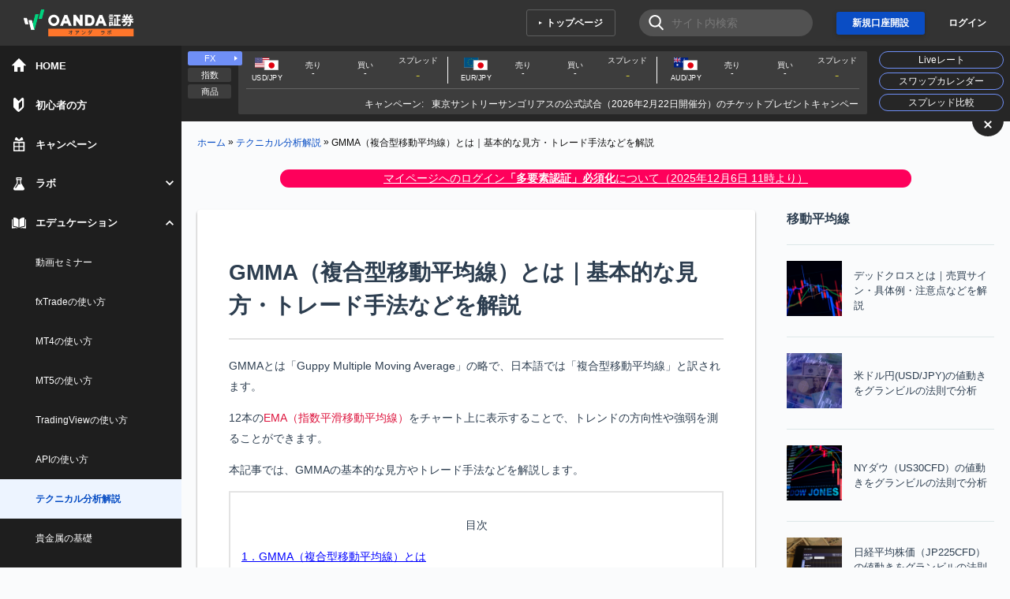

--- FILE ---
content_type: text/html; charset=UTF-8
request_url: https://www.oanda.jp/lab-education/technical_analysis/moving_average/gmma/
body_size: 17824
content:
<!DOCTYPE html>
<html lang="ja">
<head>
  <!-- Google Tag Manager -->
	<script>(function(w,d,s,l,i){w[l]=w[l]||[];w[l].push({'gtm.start':
	new Date().getTime(),event:'gtm.js'});var f=d.getElementsByTagName(s)[0],
	j=d.createElement(s),dl=l!='dataLayer'?'&l='+l:'';j.async=true;j.src=
	'https://www.googletagmanager.com/gtm.js?id='+i+dl;f.parentNode.insertBefore(j,f);
	})(window,document,'script','dataLayer','GTM-7TQK');</script>
	<!-- End Google Tag Manager -->

	<meta charset="UTF-8">
	<meta http-equiv="X-UA-Compatible" content="IE=edge">
	<meta name="viewport" content="width=device-width, initial-scale=1,user-scalable=no">
	<title>GMMA（複合型移動平均線）とは｜基本的な見方・トレード手法などを解説 | OANDA FX/CFD Lab-education（オアンダ ラボ）</title>
<meta name='robots' content='index, follow, max-image-preview:large, max-snippet:-1, max-video-preview:-1' />
	<style>img:is([sizes="auto" i], [sizes^="auto," i]) { contain-intrinsic-size: 3000px 1500px }</style>
	
	<!-- This site is optimized with the Yoast SEO Premium plugin v25.0 (Yoast SEO v25.2) - https://yoast.com/wordpress/plugins/seo/ -->
	<meta name="description" content="GMMAは、チャート上に12本のEMA（指数平滑移動平均線）を表示させるテクニカル指標です。「Guppy Multiple Moving Average」の略で、日本語では「複合型移動平均線」と呼ばれます。本記事では、GMMAの基本的な見方やトレード手法などを解説します。" />
	<link rel="canonical" href="https://www.oanda.jp/lab-education/technical_analysis/moving_average/gmma/" />
	<meta property="og:locale" content="ja_JP" />
	<meta property="og:type" content="article" />
	<meta property="og:title" content="GMMA（複合型移動平均線）とは｜基本的な見方・トレード手法などを解説" />
	<meta property="og:description" content="GMMAは、チャート上に12本のEMA（指数平滑移動平均線）を表示させるテクニカル指標です。「Guppy Multiple Moving Average」の略で、日本語では「複合型移動平均線」と呼ばれます。本記事では、GMMAの基本的な見方やトレード手法などを解説します。" />
	<meta property="og:url" content="https://www.oanda.jp/lab-education/technical_analysis/moving_average/gmma/" />
	<meta property="og:site_name" content="OANDA FX/CFD Lab-education（オアンダ ラボ）" />
	<meta property="article:modified_time" content="2024-08-29T15:32:05+00:00" />
	<meta property="og:image" content="https://storage.googleapis.com/oanda-prod-asne1-oj-jp-wordpress/2021/03/moving_average_image.png" />
	<meta property="og:image:width" content="640" />
	<meta property="og:image:height" content="640" />
	<meta property="og:image:type" content="image/png" />
	<meta name="twitter:card" content="summary_large_image" />
	<meta name="twitter:label1" content="Est. reading time" />
	<meta name="twitter:data1" content="1分" />
	<script type="application/ld+json" class="yoast-schema-graph">{"@context":"https://schema.org","@graph":[{"@type":"WebPage","@id":"https://www.oanda.jp/lab-education/technical_analysis/moving_average/gmma/","url":"https://www.oanda.jp/lab-education/technical_analysis/moving_average/gmma/","name":"GMMA（複合型移動平均線）とは｜基本的な見方・トレード手法などを解説 | OANDA FX/CFD Lab-education（オアンダ ラボ）","isPartOf":{"@id":"https://www.oanda.jp/lab-education/#website"},"primaryImageOfPage":{"@id":"https://www.oanda.jp/lab-education/technical_analysis/moving_average/gmma/#primaryimage"},"image":{"@id":"https://www.oanda.jp/lab-education/technical_analysis/moving_average/gmma/#primaryimage"},"thumbnailUrl":"https://storage.googleapis.com/oanda-prod-asne1-oj-jp-wordpress/2021/03/moving_average_image.png","datePublished":"2021-03-29T01:06:43+00:00","dateModified":"2024-08-29T15:32:05+00:00","description":"GMMAは、チャート上に12本のEMA（指数平滑移動平均線）を表示させるテクニカル指標です。「Guppy Multiple Moving Average」の略で、日本語では「複合型移動平均線」と呼ばれます。本記事では、GMMAの基本的な見方やトレード手法などを解説します。","breadcrumb":{"@id":"https://www.oanda.jp/lab-education/technical_analysis/moving_average/gmma/#breadcrumb"},"inLanguage":"ja","potentialAction":[{"@type":"ReadAction","target":["https://www.oanda.jp/lab-education/technical_analysis/moving_average/gmma/"]}]},{"@type":"ImageObject","inLanguage":"ja","@id":"https://www.oanda.jp/lab-education/technical_analysis/moving_average/gmma/#primaryimage","url":"https://storage.googleapis.com/oanda-prod-asne1-oj-jp-wordpress/2021/03/moving_average_image.png","contentUrl":"https://storage.googleapis.com/oanda-prod-asne1-oj-jp-wordpress/2021/03/moving_average_image.png","width":640,"height":640,"caption":"移動平均線"},{"@type":"BreadcrumbList","@id":"https://www.oanda.jp/lab-education/technical_analysis/moving_average/gmma/#breadcrumb","itemListElement":[{"@type":"ListItem","position":1,"name":"ホーム","item":"https://www.oanda.jp/lab-education/"},{"@type":"ListItem","position":2,"name":"テクニカル分析解説","item":"https://www.oanda.jp/lab-education/technical_analysis/"},{"@type":"ListItem","position":3,"name":"GMMA（複合型移動平均線）とは｜基本的な見方・トレード手法などを解説"}]},{"@type":"WebSite","@id":"https://www.oanda.jp/lab-education/#website","url":"https://www.oanda.jp/lab-education/","name":"OANDA FX/CFD Lab-education（オアンダ ラボ）","description":"","publisher":{"@id":"https://www.oanda.jp/lab-education/#organization"},"potentialAction":[{"@type":"SearchAction","target":{"@type":"EntryPoint","urlTemplate":"https://www.oanda.jp/lab-education/?s={search_term_string}"},"query-input":{"@type":"PropertyValueSpecification","valueRequired":true,"valueName":"search_term_string"}}],"inLanguage":"ja"},{"@type":"Organization","@id":"https://www.oanda.jp/lab-education/#organization","name":"OANDA証券株式会社","alternateName":"OANDA","url":"https://www.oanda.jp/lab-education/","logo":{"@type":"ImageObject","inLanguage":"ja","@id":"https://www.oanda.jp/lab-education/#/schema/logo/image/","url":"https://storage.googleapis.com/oanda-prod-asne1-oj-jp-wordpress/2024/04/logo_200x45.png","contentUrl":"https://storage.googleapis.com/oanda-prod-asne1-oj-jp-wordpress/2024/04/logo_200x45.png","width":200,"height":45,"caption":"OANDA証券株式会社"},"image":{"@id":"https://www.oanda.jp/lab-education/#/schema/logo/image/"},"description":"OANDA証券は、FX（外国為替証拠金取引）およびCFD（差金決済取引）サービスを提供するオンライン証券会社です。1996年にアメリカで創業されて以来、OANDAグループは金融テクノロジーの最前線で、透明性の高い価格設定と革新的な取引プラットフォームを世界中のトレーダーに提供してきました。OANDA証券はその日本法人です。 当社は、高度な取引ツール、豊富な市場情報、そして「OANDAラボ」に代表される独自の分析ツールを通じて、お客様一人ひとりのトレーディングをサポートします。公平・公正な取引環境の提供を最優先に考え、お客様の信頼できるパートナーであり続けることを目指しています。","email":"support@oanda.jp","telephone":"0120-923-213","legalName":"OANDA Japan Inc","foundingDate":"2004-11-08","numberOfEmployees":{"@type":"QuantitativeValue","minValue":"201","maxValue":"500"}}]}</script>
	<!-- / Yoast SEO Premium plugin. -->


<meta name="news_keywords" content="" />
<meta name="original-source" content="https://www.oanda.jp/lab-education/technical_analysis/moving_average/gmma/" />
<link rel='dns-prefetch' href='//www.oanda.jp' />
<link rel='dns-prefetch' href='//tr.webantenna.info' />
<link rel='dns-prefetch' href='//maxcdn.bootstrapcdn.com' />
<link rel='stylesheet' id='wp-block-library-css' href='https://www.oanda.jp/lab-education/wp-includes/css/dist/block-library/style.min.css?ver=6.8.3' type='text/css' media='all' />
<style id='classic-theme-styles-inline-css' type='text/css'>
/*! This file is auto-generated */
.wp-block-button__link{color:#fff;background-color:#32373c;border-radius:9999px;box-shadow:none;text-decoration:none;padding:calc(.667em + 2px) calc(1.333em + 2px);font-size:1.125em}.wp-block-file__button{background:#32373c;color:#fff;text-decoration:none}
</style>
<style id='global-styles-inline-css' type='text/css'>
:root{--wp--preset--aspect-ratio--square: 1;--wp--preset--aspect-ratio--4-3: 4/3;--wp--preset--aspect-ratio--3-4: 3/4;--wp--preset--aspect-ratio--3-2: 3/2;--wp--preset--aspect-ratio--2-3: 2/3;--wp--preset--aspect-ratio--16-9: 16/9;--wp--preset--aspect-ratio--9-16: 9/16;--wp--preset--color--black: #000000;--wp--preset--color--cyan-bluish-gray: #abb8c3;--wp--preset--color--white: #ffffff;--wp--preset--color--pale-pink: #f78da7;--wp--preset--color--vivid-red: #cf2e2e;--wp--preset--color--luminous-vivid-orange: #ff6900;--wp--preset--color--luminous-vivid-amber: #fcb900;--wp--preset--color--light-green-cyan: #7bdcb5;--wp--preset--color--vivid-green-cyan: #00d084;--wp--preset--color--pale-cyan-blue: #8ed1fc;--wp--preset--color--vivid-cyan-blue: #0693e3;--wp--preset--color--vivid-purple: #9b51e0;--wp--preset--gradient--vivid-cyan-blue-to-vivid-purple: linear-gradient(135deg,rgba(6,147,227,1) 0%,rgb(155,81,224) 100%);--wp--preset--gradient--light-green-cyan-to-vivid-green-cyan: linear-gradient(135deg,rgb(122,220,180) 0%,rgb(0,208,130) 100%);--wp--preset--gradient--luminous-vivid-amber-to-luminous-vivid-orange: linear-gradient(135deg,rgba(252,185,0,1) 0%,rgba(255,105,0,1) 100%);--wp--preset--gradient--luminous-vivid-orange-to-vivid-red: linear-gradient(135deg,rgba(255,105,0,1) 0%,rgb(207,46,46) 100%);--wp--preset--gradient--very-light-gray-to-cyan-bluish-gray: linear-gradient(135deg,rgb(238,238,238) 0%,rgb(169,184,195) 100%);--wp--preset--gradient--cool-to-warm-spectrum: linear-gradient(135deg,rgb(74,234,220) 0%,rgb(151,120,209) 20%,rgb(207,42,186) 40%,rgb(238,44,130) 60%,rgb(251,105,98) 80%,rgb(254,248,76) 100%);--wp--preset--gradient--blush-light-purple: linear-gradient(135deg,rgb(255,206,236) 0%,rgb(152,150,240) 100%);--wp--preset--gradient--blush-bordeaux: linear-gradient(135deg,rgb(254,205,165) 0%,rgb(254,45,45) 50%,rgb(107,0,62) 100%);--wp--preset--gradient--luminous-dusk: linear-gradient(135deg,rgb(255,203,112) 0%,rgb(199,81,192) 50%,rgb(65,88,208) 100%);--wp--preset--gradient--pale-ocean: linear-gradient(135deg,rgb(255,245,203) 0%,rgb(182,227,212) 50%,rgb(51,167,181) 100%);--wp--preset--gradient--electric-grass: linear-gradient(135deg,rgb(202,248,128) 0%,rgb(113,206,126) 100%);--wp--preset--gradient--midnight: linear-gradient(135deg,rgb(2,3,129) 0%,rgb(40,116,252) 100%);--wp--preset--font-size--small: 13px;--wp--preset--font-size--medium: 20px;--wp--preset--font-size--large: 36px;--wp--preset--font-size--x-large: 42px;--wp--preset--spacing--20: 0.44rem;--wp--preset--spacing--30: 0.67rem;--wp--preset--spacing--40: 1rem;--wp--preset--spacing--50: 1.5rem;--wp--preset--spacing--60: 2.25rem;--wp--preset--spacing--70: 3.38rem;--wp--preset--spacing--80: 5.06rem;--wp--preset--shadow--natural: 6px 6px 9px rgba(0, 0, 0, 0.2);--wp--preset--shadow--deep: 12px 12px 50px rgba(0, 0, 0, 0.4);--wp--preset--shadow--sharp: 6px 6px 0px rgba(0, 0, 0, 0.2);--wp--preset--shadow--outlined: 6px 6px 0px -3px rgba(255, 255, 255, 1), 6px 6px rgba(0, 0, 0, 1);--wp--preset--shadow--crisp: 6px 6px 0px rgba(0, 0, 0, 1);}:where(.is-layout-flex){gap: 0.5em;}:where(.is-layout-grid){gap: 0.5em;}body .is-layout-flex{display: flex;}.is-layout-flex{flex-wrap: wrap;align-items: center;}.is-layout-flex > :is(*, div){margin: 0;}body .is-layout-grid{display: grid;}.is-layout-grid > :is(*, div){margin: 0;}:where(.wp-block-columns.is-layout-flex){gap: 2em;}:where(.wp-block-columns.is-layout-grid){gap: 2em;}:where(.wp-block-post-template.is-layout-flex){gap: 1.25em;}:where(.wp-block-post-template.is-layout-grid){gap: 1.25em;}.has-black-color{color: var(--wp--preset--color--black) !important;}.has-cyan-bluish-gray-color{color: var(--wp--preset--color--cyan-bluish-gray) !important;}.has-white-color{color: var(--wp--preset--color--white) !important;}.has-pale-pink-color{color: var(--wp--preset--color--pale-pink) !important;}.has-vivid-red-color{color: var(--wp--preset--color--vivid-red) !important;}.has-luminous-vivid-orange-color{color: var(--wp--preset--color--luminous-vivid-orange) !important;}.has-luminous-vivid-amber-color{color: var(--wp--preset--color--luminous-vivid-amber) !important;}.has-light-green-cyan-color{color: var(--wp--preset--color--light-green-cyan) !important;}.has-vivid-green-cyan-color{color: var(--wp--preset--color--vivid-green-cyan) !important;}.has-pale-cyan-blue-color{color: var(--wp--preset--color--pale-cyan-blue) !important;}.has-vivid-cyan-blue-color{color: var(--wp--preset--color--vivid-cyan-blue) !important;}.has-vivid-purple-color{color: var(--wp--preset--color--vivid-purple) !important;}.has-black-background-color{background-color: var(--wp--preset--color--black) !important;}.has-cyan-bluish-gray-background-color{background-color: var(--wp--preset--color--cyan-bluish-gray) !important;}.has-white-background-color{background-color: var(--wp--preset--color--white) !important;}.has-pale-pink-background-color{background-color: var(--wp--preset--color--pale-pink) !important;}.has-vivid-red-background-color{background-color: var(--wp--preset--color--vivid-red) !important;}.has-luminous-vivid-orange-background-color{background-color: var(--wp--preset--color--luminous-vivid-orange) !important;}.has-luminous-vivid-amber-background-color{background-color: var(--wp--preset--color--luminous-vivid-amber) !important;}.has-light-green-cyan-background-color{background-color: var(--wp--preset--color--light-green-cyan) !important;}.has-vivid-green-cyan-background-color{background-color: var(--wp--preset--color--vivid-green-cyan) !important;}.has-pale-cyan-blue-background-color{background-color: var(--wp--preset--color--pale-cyan-blue) !important;}.has-vivid-cyan-blue-background-color{background-color: var(--wp--preset--color--vivid-cyan-blue) !important;}.has-vivid-purple-background-color{background-color: var(--wp--preset--color--vivid-purple) !important;}.has-black-border-color{border-color: var(--wp--preset--color--black) !important;}.has-cyan-bluish-gray-border-color{border-color: var(--wp--preset--color--cyan-bluish-gray) !important;}.has-white-border-color{border-color: var(--wp--preset--color--white) !important;}.has-pale-pink-border-color{border-color: var(--wp--preset--color--pale-pink) !important;}.has-vivid-red-border-color{border-color: var(--wp--preset--color--vivid-red) !important;}.has-luminous-vivid-orange-border-color{border-color: var(--wp--preset--color--luminous-vivid-orange) !important;}.has-luminous-vivid-amber-border-color{border-color: var(--wp--preset--color--luminous-vivid-amber) !important;}.has-light-green-cyan-border-color{border-color: var(--wp--preset--color--light-green-cyan) !important;}.has-vivid-green-cyan-border-color{border-color: var(--wp--preset--color--vivid-green-cyan) !important;}.has-pale-cyan-blue-border-color{border-color: var(--wp--preset--color--pale-cyan-blue) !important;}.has-vivid-cyan-blue-border-color{border-color: var(--wp--preset--color--vivid-cyan-blue) !important;}.has-vivid-purple-border-color{border-color: var(--wp--preset--color--vivid-purple) !important;}.has-vivid-cyan-blue-to-vivid-purple-gradient-background{background: var(--wp--preset--gradient--vivid-cyan-blue-to-vivid-purple) !important;}.has-light-green-cyan-to-vivid-green-cyan-gradient-background{background: var(--wp--preset--gradient--light-green-cyan-to-vivid-green-cyan) !important;}.has-luminous-vivid-amber-to-luminous-vivid-orange-gradient-background{background: var(--wp--preset--gradient--luminous-vivid-amber-to-luminous-vivid-orange) !important;}.has-luminous-vivid-orange-to-vivid-red-gradient-background{background: var(--wp--preset--gradient--luminous-vivid-orange-to-vivid-red) !important;}.has-very-light-gray-to-cyan-bluish-gray-gradient-background{background: var(--wp--preset--gradient--very-light-gray-to-cyan-bluish-gray) !important;}.has-cool-to-warm-spectrum-gradient-background{background: var(--wp--preset--gradient--cool-to-warm-spectrum) !important;}.has-blush-light-purple-gradient-background{background: var(--wp--preset--gradient--blush-light-purple) !important;}.has-blush-bordeaux-gradient-background{background: var(--wp--preset--gradient--blush-bordeaux) !important;}.has-luminous-dusk-gradient-background{background: var(--wp--preset--gradient--luminous-dusk) !important;}.has-pale-ocean-gradient-background{background: var(--wp--preset--gradient--pale-ocean) !important;}.has-electric-grass-gradient-background{background: var(--wp--preset--gradient--electric-grass) !important;}.has-midnight-gradient-background{background: var(--wp--preset--gradient--midnight) !important;}.has-small-font-size{font-size: var(--wp--preset--font-size--small) !important;}.has-medium-font-size{font-size: var(--wp--preset--font-size--medium) !important;}.has-large-font-size{font-size: var(--wp--preset--font-size--large) !important;}.has-x-large-font-size{font-size: var(--wp--preset--font-size--x-large) !important;}
:where(.wp-block-post-template.is-layout-flex){gap: 1.25em;}:where(.wp-block-post-template.is-layout-grid){gap: 1.25em;}
:where(.wp-block-columns.is-layout-flex){gap: 2em;}:where(.wp-block-columns.is-layout-grid){gap: 2em;}
:root :where(.wp-block-pullquote){font-size: 1.5em;line-height: 1.6;}
</style>
<link rel='stylesheet' id='contact-form-7-css' href='https://www.oanda.jp/lab-education/wp-content/plugins/contact-form-7/includes/css/styles.css?ver=5.7.2' type='text/css' media='all' />
<link rel='stylesheet' id='font-awesome-css' href='https://maxcdn.bootstrapcdn.com/font-awesome/4.5.0/css/font-awesome.min.css?ver=1.0.6' type='text/css' media='all' />
<link rel='stylesheet' id='com-css' href='https://www.oanda.jp/lab-education/wp-content/themes/lab_education/css/common.css?ver=1.0.6' type='text/css' media='all' />
<link rel='stylesheet' id='hero-css' href='https://www.oanda.jp/lab-education/wp-content/themes/lab_education/css/style.css?ver=1.0.6' type='text/css' media='all' />
<link rel='stylesheet' id='popup-css' href='https://www.oanda.jp/lab-education/wp-content/themes/lab_education/css/magnific-popup.css?ver=1.0.6' type='text/css' media='all' />
<link rel='stylesheet' id='lab2020-css' href='https://www.oanda.jp/lab-education/wp-content/themes/lab_education/css/lab2020.css?ver=6a3ac0fdc9f4c6adae1a47c566f7ccee' type='text/css' media='all' />
<script type="text/javascript" src="https://www.oanda.jp/lab-education/wp-content/themes/lab_education/js/jquery-3.7.1.min.js?ver=1.0.6" id="jquery-min-js"></script>
<script type="text/javascript" src="https://www.oanda.jp/lab-education/wp-content/themes/lab_education/js/trunk8.js?ver=1.0.6" id="trunk8-js"></script>
<script type="text/javascript" src="https://www.oanda.jp/lab-education/wp-content/themes/lab_education/js/jquery.magnific-popup.js?ver=1.0.6" id="popup-js"></script>
<script type="text/javascript" src="https://www.oanda.jp/lab-education/wp-content/themes/lab_education/js/modal.js?ver=1.0.6" id="modal-js"></script>
<script type="module" type="text/javascript" src="https://www.oanda.jp/lab-education/wp-content/themes/lab_education/js/lab2023.js?ver=BVYKnFeH" id="lab2020-js"></script>
<link rel="https://api.w.org/" href="https://www.oanda.jp/lab-education/wp-json/" /><link rel="EditURI" type="application/rsd+xml" title="RSD" href="https://www.oanda.jp/lab-education/xmlrpc.php?rsd" />
<meta name="generator" content="WordPress 6.8.3" />
<link rel='shortlink' href='https://www.oanda.jp/lab-education/?p=14465' />
<link rel="alternate" title="oEmbed (JSON)" type="application/json+oembed" href="https://www.oanda.jp/lab-education/wp-json/oembed/1.0/embed?url=https%3A%2F%2Fwww.oanda.jp%2Flab-education%2Ftechnical_analysis%2Fmoving_average%2Fgmma%2F" />
<link rel="alternate" title="oEmbed (XML)" type="text/xml+oembed" href="https://www.oanda.jp/lab-education/wp-json/oembed/1.0/embed?url=https%3A%2F%2Fwww.oanda.jp%2Flab-education%2Ftechnical_analysis%2Fmoving_average%2Fgmma%2F&#038;format=xml" />
		<style>
			.algolia-search-highlight {
				background-color: #fffbcc;
				border-radius: 2px;
				font-style: normal;
			}
		</style>
		<style>.rate-panel{height:96px;background:#262626;}@media(max-width:768px){.rate-panel{  display:none ;}}</style>
<script type="module" src="/js/wc-rate-panel.js?id=1696471167"></script>
</head>
<body class="">
<!-- Google Tag Manager (noscript) -->
<noscript><iframe src="https://www.googletagmanager.com/ns.html?id=GTM-7TQK"
height="0" width="0" style="display:none;visibility:hidden"></iframe></noscript>
<!-- End Google Tag Manager (noscript) -->
<div class="lst-layout " id="app">
  <header class="lst-header lst-header--sticky">
  <p class="lst-header__main">
    <a class="lst-header__logo" href="/lab-education/"><img src="https://www.oanda.jp/lab-education/wp-content/themes/lab_education/image/logo-lab_top.svg?c4b0d0e25e021c8acdd4f5d686ce68eb" alt="OANDA ラボ" width="140" height="35"></a>
      </p>
  <nav class="lst-header__nav">
    <a class="lst-header__toppage" href="/">トップページ</a>
    <form role="search" class="lst-search" method="get" action="https://www.oanda.jp/lab-education/">
  <input type="text" name="s" value="" placeholder="サイト内検索">
  <button type="submit" aria-label="検索する"></button>
</form>
          <a class="lst-header__regist" href="https://www.oanda.jp/trade/web/openAccount/mailAddressCheck?type=Live">新規口座開設</a>
      <a class="lst-header__login" href="/lab-education/login/?b=">ログイン</a>
        <button class="lst-header__drawer" data-drawer aria-label="メニュー" aria-controls="sidemenu" aria-expanded="false"></button>
  </nav>
</header>
  <div class="lst-main">
    <rate-panel api-url="https://widget.oanda.jp/api/rate-panel/config" hidden-sm  wide><div class="rate-panel"></div></rate-panel>
          <p class="lst-breadcrumb" v-pre><span><span><a href="https://www.oanda.jp/lab-education/">ホーム</a></span> » <span><a href="https://www.oanda.jp/lab-education/technical_analysis/">テクニカル分析解説</a></span> » <span class="breadcrumb_last" aria-current="page">GMMA（複合型移動平均線）とは｜基本的な見方・トレード手法などを解説</span></span></p>
        <main>
          <style>
  .notice-wrapper {
    display: flex;
    justify-content: center;
    margin: 0 auto;
  }
  .notice-layout { padding: 10px 20px 0px; }
  .notice-nav { padding: 0px 20px 30px; }
  .notice-infradata { padding: 10px 10px 30px; }
  .notice-video { padding: 30px 20px 0px; }
  .notice-lesson { padding: 30px 20px 30px; }
  .notice-widget { padding: 0px 20px 20px; }

  .notice-link {
    display: inline-block;
    background: #fe005b;
    color: #fff;
    text-align: center;
    text-decoration: underline;
    border-radius: 50em;
    line-height: 1.4;
    word-break: break-word;
    padding: 2px 20px;
  }
  .notice-link-layout, .notice-link-video { width: auto; }

  @media  screen and (min-width: 782px) {
    .notice-link-layout { width: 800px; }
  }
  @media  screen and (min-width: 992px) {
    .notice-link-video { width: 800px; }
  }

  @media  screen and (min-width: 1020px) {
    .notice-layout { padding: 8px 20px; }
    .notice-infradata { padding: 10px 20px 30px; }
    .notice-lesson { padding: 30px 20px 0px; }
  }
</style>

<div class="notice-wrapper notice-layout">
  <a href="/2fa" class="notice-link notice-link-layout" target="_blank">マイページへのログイン<strong>「多要素認証」必須化</strong>について（2025年12月6日 11時より）</a>
</div>
              <article class="lst-article">
    <div class="wrapper_details_column">
      <div class="details_contents">

                  <div class="details">
<h1>GMMA（複合型移動平均線）とは｜基本的な見方・トレード手法などを解説</h1>
<div class="text">

<hr style="border: 1px solid #e3e3e3;" /></p>

<p>GMMAとは「Guppy Multiple Moving Average」の略で、日本語では「複合型移動平均線」と訳されます。</p>

<p>12本の<a href="https://www.oanda.jp/lab-education/technical_analysis/moving_average/exponential_smoothing_moving_average/" target="_blank" rel="noopener">EMA（指数平滑移動平均線）</a>をチャート上に表示することで、トレンドの方向性や強弱を測ることができます。</p>

<p>本記事では、GMMAの基本的な見方やトレード手法などを解説します。</p>

<ul style="border: 2px solid #e3e3e3; padding: 1em; font-size: 1em;"><li><p align="center">目次</p></li>
<li><a href="#mokuji1" style="color: #0000FF;text-decoration: underline;">1．GMMA（複合型移動平均線）とは</a></li>
<li><a href="#mokuji2" style="color: #0000FF;text-decoration: underline;">2．GMMA（複合型移動平均線）の見方</a></li>
<li><a href="#mokuji3" style="color: #0000FF;text-decoration: underline;">3．GMMA（複合型移動平均線）の設定方法</a></li>
<li><a href="#mokuji4" style="color: #0000FF;text-decoration: underline;">4．GMMA（複合型移動平均線）に関する注意点</a></li>
<li><a href="#mokuji5" style="color: #0000FF;text-decoration: underline;">5．【まとめ】GMMA（複合型移動平均線）とは｜基本的な見方・トレード手法などを解説</a></li>
</ul>


<h2 class="headline3" style="padding-top: 1em;padding-left: 0.5em;padding-bottom: 1em;margin-top: 40px;#333333;background-color:#a1ca29;color: #FFFFFF;"><a name="mokuji1"></a>GMMA（複合型移動平均線）とは</h2>
<p>GMMAは、チャート上に<span style="color: #ff0000;"><strong>12本のEMA</strong></span>（指数平滑移動平均線）を表示させる<a href="https://www.oanda.jp/lab-education/dictionary/2156/" target="_blank" rel="noopener">テクニカル指標</a>です。</p>

<p>「Guppy Multiple Moving Average」の略で、日本語では「複合型移動平均線」と訳されます。</p>

<p>それぞれの単語の意味は下図の通りで、Guppyは、開発者であるDaryl Guppy（ダリル・ガッピー）氏の名前に由来しています。</p>

<p style="text-align: center;"><img fetchpriority="high" decoding="async" src="https://storage.googleapis.com/oanda-prod-asne1-oj-jp-wordpress/2024/08/gmma8-img16.png" alt="GMMA（複合型移動平均線）とは" width="701" height="91" class="aligncenter size-full wp-image-66305" /></p>
<p>12本のEMAを用いることで、<a href="https://www.oanda.jp/lab-education/dictionary/trend/" target="_blank" rel="noopener">トレンド</a>の方向性や強弱を視覚的に把握しやすくなることが特徴です。</p>

<h2 class="headline3" style="padding-top: 1em;padding-left: 0.5em;padding-bottom: 1em;margin-top: 40px;#333333;background-color:#a1ca29;color: #FFFFFF;"><a name="mokuji2"></a>GMMA（複合型移動平均線）の見方</h2>
<p>GMMAの見方は、以下の通りです。</p>

<ul style="border: 2px solid #e3e3e3; padding: 1em; font-size: 1em; font-weight: bold;">
<li>・移動平均線を短期と長期で6本ずつに分ける</li>
<li>・移動平均線の並び順で判断する</li>
<li>・移動平均線の分布の幅で判断する</li>
</ul>
<h3 class="headline5" style="padding-top: 1em; padding-bottom: 1em; margin-top: 40px; border-top: 3px solid rgb(161, 202, 41); border-bottom: 3px solid rgb(161, 202, 41); background-color: rgb(255, 255, 255);">移動平均線を短期と長期で6本ずつに分ける</h3>
<p>GMMAの12本の移動平均線は、短期と長期で6本ずつに分けるのが一般的です。</p>

<p>短期・長期のそれぞれで、広く用いられる線の期間を一覧にすると以下の通りです。</p>

<table class="lst-table lst-table--fixed" style="width: 100%;">
<tbody>
<tr>
<td style="background:#C9DAF8;font-weight:bold;">短期</td>
<td>3・5・8・10・12・15</td>
</tr>
<tr>
<td style="background:#C9DAF8;font-weight:bold;">長期</td>
<td>30・35・40・45・50・60</td>
</tr>
</tbody>
</table>
<h3 class="headline5" style="padding-top: 1em; padding-bottom: 1em; margin-top: 40px; border-top: 3px solid rgb(161, 202, 41); border-bottom: 3px solid rgb(161, 202, 41); background-color: rgb(255, 255, 255);">移動平均線の並び順で判断する</h3>
<p>移動平均線が「<span style="color: #ff0000;"><strong>期間の長さ</strong></span>」に従って並んでいる場合、トレンドが本格化している可能性が高いと判断できます。</p>

<p>具体的には、以下のような状態です。</p>

<table class="lst-table lst-table--fixed" style="width: 100%;">
<tbody>
<tr>
<td style="background:#C9DAF8;font-weight:bold;">上昇トレンド</td>
<td>期間が短い線（短期）ほど上に来る</td>
</tr>
<tr>
<td style="background:#C9DAF8;font-weight:bold;">下落トレンド</td>
<td>期間が長い線（長期）ほど下に来る</td>
</tr>
</tbody>
</table>

<p>以下のチャートでは、短期線を暖色、長期線を寒色で表示しています。</p>
<p style="text-align: center;"><img decoding="async" src="https://storage.googleapis.com/oanda-prod-asne1-oj-jp-wordpress/2024/08/gmma8-img8.png" alt="上昇トレンドと下落トレンド" width="1600" height="823" class="aligncenter size-full wp-image-66303" /><br />出典：<a href="https://jp.tradingview.com/" target="_blank" rel="noopener">TradingView</a></p>

<p>上昇トレンドと下落トレンドで、色の上下が逆になっていることがわかります。</p>

<p>このように線が並ぶのは、<b style="background-color:#fff2cc;">短期線ほどトレンドに早く反応する</b>ためです。</p>

<p>例えば、上昇トレンドが始まったら、まず短期線から上がっていきます。</p>

<p>長期線は遅れて短期線の動きに続くため、「短期線ほど上に」いきます。</p>

<p>下落トレンドの場合はこの逆で「短期線ほど下」にいきます。</p>

<p>上のチャートのように移動平均線が順番にきれいに並んだ状態を「パーフェクトオーダー」と呼び、一過性の弱いトレンドではなく、継続性のある強いトレンドである、という可能性が高まります。</p>
<h3 class="headline5" style="padding-top: 1em; padding-bottom: 1em; margin-top: 40px; border-top: 3px solid rgb(161, 202, 41); border-bottom: 3px solid rgb(161, 202, 41); background-color: rgb(255, 255, 255);">移動平均線の分布の幅で判断する</h3>
<p>12本の移動平均線の幅は、<span style="color: #ff0000;"><strong>トレンドの強弱</strong></span>を示します。</p>

<p>トレンドがない状態や、トレンドが弱い状態では、幅は狭くなります。</p>

<p>逆にトレンドが強い状態では、線の幅が広がります。</p>

<p style="text-align: center;"><img decoding="async" src="https://storage.googleapis.com/oanda-prod-asne1-oj-jp-wordpress/2024/08/gmma8-img5.png" alt="移動平均線の分布の幅で判断する" width="1600" height="769" class="aligncenter size-full wp-image-66304" /><br />出典：<a href="https://jp.tradingview.com/" target="_blank" rel="noopener">TradingView</a></p>

<p>幅が狭い状態から広がる場面では、トレンドが発生する可能性があります。</p>

<p>逆に、幅が広い状態から狭まる場面では、トレンドの終了や転換を示唆している可能性があります。</p>

<h2 class="headline3" style="padding-top: 1em;padding-left: 0.5em;padding-bottom: 1em;margin-top: 40px;#333333;background-color:#a1ca29;color: #FFFFFF;"><a name="mokuji3"></a>GMMA（複合型移動平均線）の設定方法</h2>
<p>ここでは、GMMAの設定方法をツールごとに説明します。</p>

<ul style="border: 2px solid #e3e3e3; padding: 1em; font-size: 1em; font-weight: bold;">
<li>・MT4（メタトレーダー4）・MT5（メタトレーダー5）</li>
<li>・TradingView（トレーディングビュー）</li>
</ul>
<h3 class="headline5" style="padding-top: 1em; padding-bottom: 1em; margin-top: 40px; border-top: 3px solid rgb(161, 202, 41); border-bottom: 3px solid rgb(161, 202, 41); background-color: rgb(255, 255, 255);">MT4（メタトレーダー4）・MT5（メタトレーダー5）</h3>

<p>GMMAはMT4・MT5に標準搭載されていないので、利用するにはカスタムインジケーターを用意する必要があります。</p>

<p>ここでは例としてOANDA証券のオリジナルインジケーター「OANDA_GMMA」を設定する方法を紹介します。</p>

<p>OANDA_GMMAは、OANDA証券の本番口座開設後、<a href="https://www.oanda.jp/lab-education/oanda_lab/indicators/" target="_blank" rel="noopener">インジケーターライブラリ</a>よりダウンロードできます。</p>

<p style="text-align: center;"><img loading="lazy" decoding="async" src="https://storage.googleapis.com/oanda-prod-asne1-oj-jp-wordpress/2024/08/gmma8-img3.png" alt="MT4の画面" width="1600" height="858" class="aligncenter size-full wp-image-66306" /><br />出典：<a href="https://www.metatrader4.com/ja/" target="_blank" rel="noopener">MT4</a></p>

<p>MT4かMT5を開き、左上の「ファイル」を選択します。</p>

<p style="text-align: center;"><img loading="lazy" decoding="async" src="https://storage.googleapis.com/oanda-prod-asne1-oj-jp-wordpress/2024/08/gmma8-img22.png" alt="MT4の画面" width="406" height="622" class="aligncenter size-full wp-image-66307" /><br />出典：<a href="https://www.metatrader4.com/ja/" target="_blank" rel="noopener">MT4</a></p>

<p>「データフォルダを開く」を選択します。</p>

<p style="text-align: center;"><img loading="lazy" decoding="async" src="https://storage.googleapis.com/oanda-prod-asne1-oj-jp-wordpress/2024/08/gmma8-img2.png" alt="フォルダ" width="1051" height="653" class="aligncenter size-full wp-image-66308" /></p>

<p>フォルダが開かれたら「MQL4」を開きます。</p>

<p>MT5の場合は「MQL5」を開きます。</p>

<p style="text-align: center;"><img loading="lazy" decoding="async" src="https://storage.googleapis.com/oanda-prod-asne1-oj-jp-wordpress/2024/08/gmma8-img12.png" alt="フォルダ" width="1052" height="648" class="aligncenter size-full wp-image-66309" /></p>

<p>「Indicators」のフォルダを開きます。</p>

<p style="text-align: center;"><img loading="lazy" decoding="async" src="https://storage.googleapis.com/oanda-prod-asne1-oj-jp-wordpress/2024/08/gmma8-img7.png" alt="フォルダ" width="1059" height="646" class="aligncenter size-full wp-image-66310" /></p>

<p>このフォルダに「OANDA_GMMA」のファイルを入れます。</p>

<p style="text-align: center;"><img loading="lazy" decoding="async" src="https://storage.googleapis.com/oanda-prod-asne1-oj-jp-wordpress/2024/08/gmma8-img4.png" alt="MT4の画面" width="1600" height="857" class="aligncenter size-full wp-image-66311" /><br />出典：<a href="https://www.metatrader4.com/ja/" target="_blank" rel="noopener">MT4</a></p>

<p>もう一度MT4・MT5の画面を開き、左側にある「ナビゲーター」の欄を見ます。</p>

<p style="text-align: center;"><img loading="lazy" decoding="async" src="https://storage.googleapis.com/oanda-prod-asne1-oj-jp-wordpress/2024/08/gmma8-img19.png" alt="MT4の画面" width="420" height="329" class="aligncenter size-full wp-image-66312" /><br />出典：<a href="https://www.metatrader4.com/ja/" target="_blank" rel="noopener">MT4</a></p>

<p>「インディケータ」を選択します。</p>

<p style="text-align: center;"><img loading="lazy" decoding="async" src="https://storage.googleapis.com/oanda-prod-asne1-oj-jp-wordpress/2024/08/gmma8-img20.png" alt="MT4の画面" width="229" height="719" class="aligncenter size-full wp-image-66313" /><br />出典：<a href="https://www.metatrader4.com/ja/" target="_blank" rel="noopener">MT4</a></p>

<p>「OANDA_GMMA」をチャート画面にドラッグ＆ドロップします。</p>

<p style="text-align: center;"><img loading="lazy" decoding="async" src="https://storage.googleapis.com/oanda-prod-asne1-oj-jp-wordpress/2024/08/gmma8-img21.png" alt="MT4の画面" width="688" height="328" class="aligncenter size-full wp-image-66314" /><br />出典：<a href="https://www.metatrader4.com/ja/" target="_blank" rel="noopener">MT4</a></p>

<p>上のようなポップアップが表示されるので「OK」を押します。</p>

<p style="text-align: center;"><img loading="lazy" decoding="async" src="https://storage.googleapis.com/oanda-prod-asne1-oj-jp-wordpress/2024/08/gmma8-img24.png" alt="MT4の画面" width="1600" height="860" class="aligncenter size-full wp-image-66315" /><br />出典：<a href="https://www.metatrader4.com/ja/" target="_blank" rel="noopener">MT4</a></p>

<p>GMMAが表示されます。</p>

<h3 class="headline5" style="padding-top: 1em; padding-bottom: 1em; margin-top: 40px; border-top: 3px solid rgb(161, 202, 41); border-bottom: 3px solid rgb(161, 202, 41); background-color: rgb(255, 255, 255);">TradingView（トレーディングビュー）</h3>
<p style="text-align: center;"><img loading="lazy" decoding="async" src="https://storage.googleapis.com/oanda-prod-asne1-oj-jp-wordpress/2024/08/gmma8-img1.png" alt="TradingViewの画面" width="1600" height="752" class="aligncenter size-full wp-image-66316" /><br />出典：<a href="https://jp.tradingview.com/" target="_blank" rel="noopener">TradingView</a></p>

<p>画面左上の「インジケーター」を選択します。</p>

<p style="text-align: center;"><img loading="lazy" decoding="async" src="https://storage.googleapis.com/oanda-prod-asne1-oj-jp-wordpress/2024/08/gmma8-img15.png" alt="TradingViewの画面" width="830" height="593" class="aligncenter size-full wp-image-66317" /><br />出典：<a href="https://jp.tradingview.com/" target="_blank" rel="noopener">TradingView</a></p>

<p>「インジケーター、指標、ストラテジー」というポップアップ画面が表示されます。</p>

<p>「検索」の欄に「GMMA」と入力します。</p>

<p style="text-align: center;"><img loading="lazy" decoding="async" src="https://storage.googleapis.com/oanda-prod-asne1-oj-jp-wordpress/2024/08/gmma8-img18.png" alt="TradingViewの画面" width="825" height="584" class="aligncenter size-full wp-image-66318" /><br />出典：<a href="https://jp.tradingview.com/" target="_blank" rel="noopener">TradingView</a></p>

<p>GMMAに該当するインジケーターの候補が一覧になります。</p>

<p>最初は一番上のインジケーターから試すのが良いでしょう。</p>

<p style="text-align: center;"><img loading="lazy" decoding="async" src="https://storage.googleapis.com/oanda-prod-asne1-oj-jp-wordpress/2024/08/gmma8-img13.png" alt="TradingViewの画面" width="1600" height="747" class="aligncenter size-full wp-image-66319" /><br />出典：<a href="https://jp.tradingview.com/" target="_blank" rel="noopener">TradingView</a></p>

<p>このようにGMMAが表示されます。</p>

<p style="text-align: center;"><img loading="lazy" decoding="async" src="https://storage.googleapis.com/oanda-prod-asne1-oj-jp-wordpress/2024/08/gmma8-img14.png" alt="TradingViewの画面" width="927" height="205" class="aligncenter size-full wp-image-66320" /><br />出典：<a href="https://jp.tradingview.com/" target="_blank" rel="noopener">TradingView</a></p>

<p>カスタマイズをしたい場合は、左上にある文字列にカーソルを合わせます。</p>

<p style="text-align: center;"><img loading="lazy" decoding="async" src="https://storage.googleapis.com/oanda-prod-asne1-oj-jp-wordpress/2024/08/gmma8-img23.png" alt="TradingViewの画面" width="441" height="180" class="aligncenter size-full wp-image-66321" /><br />出典：<a href="https://jp.tradingview.com/" target="_blank" rel="noopener">TradingView</a></p>

<p>文字列の上にこのようなメニューが表示されるので、歯車のアイコンをクリックします。</p>

<p style="text-align: center;"><img loading="lazy" decoding="async" src="https://storage.googleapis.com/oanda-prod-asne1-oj-jp-wordpress/2024/08/gmma8-img10.png" alt="TradingViewの画面" width="372" height="898" class="aligncenter size-full wp-image-66322" /><br />出典：<a href="https://jp.tradingview.com/" target="_blank" rel="noopener">TradingView</a></p>

<p>カスタマイズのポップアップ画面が表示されます。</p>

<p>「スタイル」のメニューでは、線の色や太さなどの「見た目」を変更できます。</p>

<p style="text-align: center;"><img loading="lazy" decoding="async" src="https://storage.googleapis.com/oanda-prod-asne1-oj-jp-wordpress/2024/08/gmma8-img6.png" alt="TradingViewの画面" width="365" height="784" class="aligncenter size-full wp-image-66323" /><br />出典：<a href="https://jp.tradingview.com/" target="_blank" rel="noopener">TradingView</a></p>

<p>「パラメーター」を選ぶと、12本の移動平均線の期間を設定できます。</p>

<p style="text-align: center;"><img loading="lazy" decoding="async" src="https://storage.googleapis.com/oanda-prod-asne1-oj-jp-wordpress/2024/08/gmma8-img11.png" alt="TradingViewの画面" width="416" height="587" class="aligncenter size-full wp-image-66324" /><br />出典：<a href="https://jp.tradingview.com/" target="_blank" rel="noopener">TradingView</a></p>

<p>「可視性」を選ぶと、どの時間足でGMMAを表示するか、しないかを選べます。</p>

<p>初期設定ではすべて表示になっていますが、上の画面では試しに「時間足」を外しています。</p>

<p style="text-align: center;"><img loading="lazy" decoding="async" src="https://storage.googleapis.com/oanda-prod-asne1-oj-jp-wordpress/2024/08/gmma8-img17.png" alt="TradingViewの画面" width="714" height="501" class="aligncenter size-full wp-image-66325" /><br />出典：<a href="https://jp.tradingview.com/" target="_blank" rel="noopener">TradingView</a></p>

<p>上のチャートは、1時間足でGMMAが表示されていない様子です。</p>

<p>赤枠で囲った部分の色が薄くなり、目のアイコンも非表示モードになっています。</p>

<h2 class="headline3" style="padding-top: 1em;padding-left: 0.5em;padding-bottom: 1em;margin-top: 40px;#333333;background-color:#a1ca29;color: #FFFFFF;"><a name="mokuji4"></a>GMMA（複合型移動平均線）に関する注意点</h2>
<p>GMMAを使用する際の注意点は、以下の通りです。</p>

<ul style="border: 2px solid #e3e3e3; padding: 1em; font-size: 1em; font-weight: bold;">
<li>・ダマシに気をつける</li>
<li>・レンジ相場に気をつける</li>
</ul>
<h3 class="headline5" style="padding-top: 1em; padding-bottom: 1em; margin-top: 40px; border-top: 3px solid rgb(161, 202, 41); border-bottom: 3px solid rgb(161, 202, 41); background-color: rgb(255, 255, 255);">ダマシに気をつける</h3>
<p>GMMAを用いた分析も含め、FX取引における様々なテクニカル分析では「<a href="https://www.oanda.jp/lab-education/technical_analysis/price_action/false/" target="_blank" rel="noopener">ダマシ</a>」の現象が起こり得ます。</p>

<p>FX取引のダマシとは「<b style="background-color:#fff2cc;">売買シグナルと反対方向へ価格が変動すること</b>」です。</p>

<p>GMMAの場合、例えば上昇トレンドでは、期間の短い移動平均線から順番に上から下へ並んでいると「強い上昇トレンド」と判断されます。</p>

<p>強い上昇トレンドであれば、一般的には「買い」が狙えます。</p>

<p>しかし、このような状況から逆に下落に転じることもあります。</p>

<p>ダマシを減らすにはGMMA以外の<a href="https://www.oanda.jp/lab-education/dictionary/2156/" target="_blank" rel="noopener">テクニカル指標</a>も併用し、相場を多角的に分析することが重要です。</p>
<h3 class="headline5" style="padding-top: 1em; padding-bottom: 1em; margin-top: 40px; border-top: 3px solid rgb(161, 202, 41); border-bottom: 3px solid rgb(161, 202, 41); background-color: rgb(255, 255, 255);">レンジ相場に気をつける</h3>
<p>GMMAは、<b style="background-color:#fff2cc;">トレンドの強弱や方向性</b>を把握しやすい反面、トレンドが発生していない<a href="https://www.oanda.jp/lab-education/dictionary/range_market/" target="_blank" rel="noopener">レンジ相場</a>（<a href="https://www.oanda.jp/lab-education/dictionary/range/" target="_blank" rel="noopener">もみあい相場</a>）では、機能しにくいと考えられます。</p>

<p>レンジ相場に適したテクニカル指標としては、<a href="https://www.oanda.jp/lab-education/technical_analysis/rsi/meaning_formula/" target="_blank" rel="noopener">RSI（相対力指数）</a>や<a href="https://www.oanda.jp/lab-education/beginners/technical_analysis/bolinger-band/" target="_blank" rel="noopener">ボリンジャーバンド</a>などが挙げられます。</p>

<p>これらの指標も併用することで、レンジ相場でも的確な分析を行いやすくなるでしょう。</p>

<h2 class="headline3" style="padding-top: 1em;padding-left: 0.5em;padding-bottom: 1em;margin-top: 40px;#333333;background-color:#a1ca29;color: #FFFFFF;"><a name="mokuji5"></a>【まとめ】GMMA（複合型移動平均線）とは｜基本的な見方・トレード手法などを解説</h2>
<p>GMMAは、<b style="background-color:#fff2cc;">12本のEMAを用いることで、トレンドの方向性や強弱を測ることができるテクニカル指標</b>です。</p>

<p>12本の線の順番でトレンドの方向性を、分布の幅でトレンドの強弱を測ることができます。</p>

<p>GMMAは移動平均線の一種であり、移動平均線には他にもまだ多くの種類があります。</p>

<p>他の種類の移動平均線については、以下のコンテンツで紹介しています。</p>

<p>OANDA証券では、GMMAによる相場分析を的確に行えるオリジナルツール「<a href="https://www.oanda.jp/lab-education/campaign_detail/?prm=186" target="blank" rel="noopener">OANDA_GMMA</a>」を提供しています。</p>

<p>他にも<span style="color: #ff0000;"><strong>独自開発のツール</strong></span>を多数提供しており、FX取引をより有利に行いやすくなります。</p>

<p>OANDA証券での取引に興味をお持ちいただけた方は、以下のボタンから口座開設をご検討ください。</p>

<p style="text-align: center;"><a href="https://www.oanda.jp/trade/web/openAccount/mailAddressCheck?type=Live" target="blank" rel="noopener"><img loading="lazy" decoding="async" src="https://storage.googleapis.com/oanda-prod-asne1-oj-jp-wordpress/2024/08/gmma8-img9.png" alt="口座開設ボタン" width="604" height="84" class="aligncenter size-full wp-image-66326" /></a></p>
<div class="cta">

<h3 class="cta__title">移動平均線についてもっと学びたい方へのオススメコンテンツ</h3>

<figure class="cta__image">
<img loading="lazy" decoding="async" src="https://storage.googleapis.com/oanda-prod-asne1-oj-jp-wordpress/2021/03/moving_average_image.png" alt="移動平均線" width="640" height="640" class="alignleft size-full wp-image-14282" />
</figure>

<div class="cta__body">

<p class="cta__text">
移動平均の基本的な知識や使い方などのOANDAオリジナルのコンテンツのほか、長く為替トレーディングの第一線で活躍されてきた山中康司(やまなかやすじ)氏監修のもとMT4/5での移動平均線インジケーターの使用方法、トレーディングアイデアをご紹介します。またOANDAオリジナル・インジケーター「OANDA_Multi_MA」・「OANDA_Multi_5MA」・「OANDA_MA_PO_Alert」・「OANDA_Multi_Trendmeter」を無料配布中。このインジケーターはOANDAの口座をお持ちのお客様だけがお使いいただけます。
</p>

<div class="cta__action">
<a class="lsw-Button lsw-Button-Thirdly" href="https://www.oanda.jp/lab-education/technical_analysis/moving_average/index/">移動平均線の記事一覧</a>
<a class="lsw-button lsw-button--default" href="https://www.oanda.jp/lab-education/technical_analysis/moving_average/multi_movingaverage_indicator/">マルチタイム移動平均線を自動表示</a>

<a class="lsw-button lsw-button--default" href="https://www.oanda.jp/lab-education/blog_column/multi_5ma/">一度に5本のマルチ移動平均線を自動表示</a>
<a class="lsw-button lsw-button--default" href="https://www.oanda.jp/lab-education/blog_column/ma_po_alert/">3本の移動平均線の並び順、傾きが揃ったら矢印を自動表示</a>
<a class="lsw-button lsw-button--default" href="https://www.oanda.jp/lab-education/blog_column/multi_trendmeter/">2本の移動平均、DMI、パラボリックの状態を自動表示</a>


<a class="lsw-button lsw-button--default" href="https://www.oanda.jp/company//">OANDA証券株式会社について</a>
<a class="lsw-button lsw-button--primary" href="https://www.oanda.jp/register/web/accountopenperson.do">口座開設はこちら</a>
</div>

</div>

</div>






<hr />本ホームページに掲載されている事項は、投資判断の参考となる情報の提供を目的としたものであり、投資の勧誘を目的としたものではありません。投資方針、投資タイミング等は、ご自身の責任において判断してください。本サービスの情報に基づいて行った取引のいかなる損失についても、当社は一切の責を負いかねますのでご了承ください。また、当社は、当該情報の正確性および完全性を保証または約束するものでなく、今後、予告なしに内容を変更または廃止する場合があります。なお、当該情報の欠落・誤謬等につきましてもその責を負いかねますのでご了承ください。

<hr />


<br>
<div class="button-area">
   <div class="button-area-title"><span class="title-fill">この記事をシェアする</span></div>
   <div class="button-whole">
      <a class="button-link opensubshare noPjax" id="twitter"
         href="http://twitter.com/intent/tweet?text=GMMA%EF%BC%88%E8%A4%87%E5%90%88%E5%9E%8B%E7%A7%BB%E5%8B%95%E5%B9%B3%E5%9D%87%E7%B7%9A%EF%BC%89%E3%81%A8%E3%81%AF%EF%BD%9C%E5%9F%BA%E6%9C%AC%E7%9A%84%E3%81%AA%E8%A6%8B%E6%96%B9%E3%83%BB%E3%83%88%E3%83%AC%E3%83%BC%E3%83%89%E6%89%8B%E6%B3%95%E3%81%AA%E3%81%A9%E3%82%92%E8%A7%A3%E8%AA%AC&amp;https%3A%2F%2Fwww.oanda.jp%2Flab-education%2Ftechnical_analysis%2Fmoving_average%2Fgmma%2F&amp;url=https%3A%2F%2Fwww.oanda.jp%2Flab-education%2Ftechnical_analysis%2Fmoving_average%2Fgmma%2F"
         target="_blank" title="Twitterで共有">
         <i class="fa fa-twitter"></i>
      </a>
   </div>
   <div class="button-whole">
      <a class="button-link opensubshare noPjax" id="facebook"
         href="http://www.facebook.com/sharer.php?u=https%3A%2F%2Fwww.oanda.jp%2Flab-education%2Ftechnical_analysis%2Fmoving_average%2Fgmma%2F&amp;t=GMMA%EF%BC%88%E8%A4%87%E5%90%88%E5%9E%8B%E7%A7%BB%E5%8B%95%E5%B9%B3%E5%9D%87%E7%B7%9A%EF%BC%89%E3%81%A8%E3%81%AF%EF%BD%9C%E5%9F%BA%E6%9C%AC%E7%9A%84%E3%81%AA%E8%A6%8B%E6%96%B9%E3%83%BB%E3%83%88%E3%83%AC%E3%83%BC%E3%83%89%E6%89%8B%E6%B3%95%E3%81%AA%E3%81%A9%E3%82%92%E8%A7%A3%E8%AA%AC"
         target="_blank" title="Facebookで共有">
         <i class="fa fa-facebook"></i>
      </a>
   </div>
   <div class="button-whole">
      <a class="button-link opensubshare noPjax" id="ggl-plus" href="https://plus.google.com/share?url=https%3A%2F%2Fwww.oanda.jp%2Flab-education%2Ftechnical_analysis%2Fmoving_average%2Fgmma%2F"
         target="_blank" title="Google+で共有">
         <i class="fa fa-google-plus"></i>
      </a>
   </div>
   <div class="button-whole">
      <a class="button-link opensubshare noPjax" id="hatena"
         href="http://b.hatena.ne.jp/add?mode=confirm&amp;url=https%3A%2F%2Fwww.oanda.jp%2Flab-education%2Ftechnical_analysis%2Fmoving_average%2Fgmma%2F&amp;title=GMMA%EF%BC%88%E8%A4%87%E5%90%88%E5%9E%8B%E7%A7%BB%E5%8B%95%E5%B9%B3%E5%9D%87%E7%B7%9A%EF%BC%89%E3%81%A8%E3%81%AF%EF%BD%9C%E5%9F%BA%E6%9C%AC%E7%9A%84%E3%81%AA%E8%A6%8B%E6%96%B9%E3%83%BB%E3%83%88%E3%83%AC%E3%83%BC%E3%83%89%E6%89%8B%E6%B3%95%E3%81%AA%E3%81%A9%E3%82%92%E8%A7%A3%E8%AA%AC"
         target="_blank"
         data-hatena-bookmark-title="https://www.oanda.jp/lab-education/technical_analysis/moving_average/gmma/"
         title="このエントリーをはてなブックマークに追加">
         <strong>B!</strong>
      </a>
   </div>
   <div class="button-whole">
      <a class="button-link opensubshare noPjax" id="pocket"
         href="http://getpocket.com/edit?url=https%3A%2F%2Fwww.oanda.jp%2Flab-education%2Ftechnical_analysis%2Fmoving_average%2Fgmma%2F"
         target="_blank" title="pocketで共有">
         <i class="fa fa-get-pocket"></i>
      </a>
   </div>
</div>


</div>
</div>
                
        <div class="move_link">
          <a href="https://www.oanda.jp/lab-education/technical_analysis/moving_average/closing_price_opening_price" class="prev">前へ</a>          <a href="https://www.oanda.jp/lab-education/technical_analysis/moving_average/deadcross" class="next">次へ</a>        </div>
      </div>
      <div class="list_contents">
        <div class="title">移動平均線</div>

                  <a href="https://www.oanda.jp/lab-education/technical_analysis/moving_average/deadcross/">
            <div class="img"><img src="https://storage.googleapis.com/oanda-prod-asne1-oj-jp-wordpress/2024/09/4f9ad48613c506e3c3f986b66e29434b.png" /></div>
            <div class="text">デッドクロスとは｜売買サイン・具体例・注意点などを解説</div>
          </a>
                  <a href="https://www.oanda.jp/lab-education/technical_analysis/moving_average/granville_law_jpyusd/">
            <div class="img"><img src="https://storage.googleapis.com/oanda-prod-asne1-oj-jp-wordpress/2021/12/AdobeStock_76640467.png" /></div>
            <div class="text">米ドル円(USD/JPY)の値動きをグランビルの法則で分析</div>
          </a>
                  <a href="https://www.oanda.jp/lab-education/technical_analysis/moving_average/granville_law_us30cfd/">
            <div class="img"><img src="https://storage.googleapis.com/oanda-prod-asne1-oj-jp-wordpress/2021/12/AdobeStock_473799366_Editorial_Use_Only.png" /></div>
            <div class="text">NYダウ（US30CFD）の値動きをグランビルの法則で分析</div>
          </a>
                  <a href="https://www.oanda.jp/lab-education/technical_analysis/moving_average/granville_law_jp225cfd/">
            <div class="img"><img src="https://storage.googleapis.com/oanda-prod-asne1-oj-jp-wordpress/2021/12/AdobeStock_389826527.png" /></div>
            <div class="text">日経平均株価（JP225CFD）の値動きをグランビルの法則で分析</div>
          </a>
                  <a href="https://www.oanda.jp/lab-education/technical_analysis/moving_average/buysign4_sellsign8/">
            <div class="img"><img src="https://storage.googleapis.com/oanda-prod-asne1-oj-jp-wordpress/2021/12/AdobeStock_316953042.png" /></div>
            <div class="text">グランビルの法則の買いサイン4・売りサイン8を使った取引手法</div>
          </a>
                  <a href="https://www.oanda.jp/lab-education/technical_analysis/moving_average/buysign3_sellsign7/">
            <div class="img"><img src="https://storage.googleapis.com/oanda-prod-asne1-oj-jp-wordpress/2021/12/AdobeStock_334785170.png" /></div>
            <div class="text">グランビルの法則の買いサイン3・売りサイン7を使った取引手法</div>
          </a>
                  <a href="https://www.oanda.jp/lab-education/technical_analysis/moving_average/buysign2_sellsign6/">
            <div class="img"><img src="https://storage.googleapis.com/oanda-prod-asne1-oj-jp-wordpress/2021/12/AdobeStock_408717090.png" /></div>
            <div class="text">グランビルの法則の買いサイン2・売りサイン6を使った取引手法</div>
          </a>
                  <a href="https://www.oanda.jp/lab-education/technical_analysis/moving_average/buysign1_sellsign5/">
            <div class="img"><img src="https://storage.googleapis.com/oanda-prod-asne1-oj-jp-wordpress/2021/12/AdobeStock_316953020.png" /></div>
            <div class="text">グランビルの法則の買いサイン1・売りサイン5を使った取引手法</div>
          </a>
                  <a href="https://www.oanda.jp/lab-education/technical_analysis/moving_average/golden_cross_dead_cross/">
            <div class="img"><img src="https://storage.googleapis.com/oanda-prod-asne1-oj-jp-wordpress/2021/03/moving_average_image.png" /></div>
            <div class="text">ゴールデンクロスとは｜売買シグナル・具体例・注意点などを詳しく解説</div>
          </a>
                  <a href="https://www.oanda.jp/lab-education/technical_analysis/moving_average/analysis_method/">
            <div class="img"><img src="https://storage.googleapis.com/oanda-prod-asne1-oj-jp-wordpress/2021/03/moving_average_image.png" /></div>
            <div class="text">移動平均線を用いるさまざまな分析方法はどんな場面の判断に使える？</div>
          </a>
                  <a href="https://www.oanda.jp/lab-education/technical_analysis/moving_average/multiple-2/">
            <div class="img"><img src="https://storage.googleapis.com/oanda-prod-asne1-oj-jp-wordpress/2021/03/moving_average_image.png" /></div>
            <div class="text">多重移動平均線とは？言葉の意味やTRIXと組み合わせた手法も紹介</div>
          </a>
                  <a href="https://www.oanda.jp/lab-education/technical_analysis/moving_average/hull/">
            <div class="img"><img src="https://storage.googleapis.com/oanda-prod-asne1-oj-jp-wordpress/2021/03/moving_average_image.png" /></div>
            <div class="text">ハル移動平均線とは？言葉の意味や他の移動平均線との違いを紹介</div>
          </a>
                  <a href="https://www.oanda.jp/lab-education/technical_analysis/moving_average/mtf/">
            <div class="img"><img src="https://storage.googleapis.com/oanda-prod-asne1-oj-jp-wordpress/2021/03/moving_average_image.png" /></div>
            <div class="text">マルチタイムフレーム（MTF）分析とは｜意味や基本的なやり方などを詳しく解説</div>
          </a>
                  <a href="https://www.oanda.jp/lab-education/technical_analysis/moving_average/gmma/">
            <div class="img"><img src="https://storage.googleapis.com/oanda-prod-asne1-oj-jp-wordpress/2021/03/moving_average_image.png" /></div>
            <div class="text">GMMA（複合型移動平均線）とは｜基本的な見方・トレード手法などを解説</div>
          </a>
                  <a href="https://www.oanda.jp/lab-education/technical_analysis/moving_average/closing_price_opening_price/">
            <div class="img"><img src="https://storage.googleapis.com/oanda-prod-asne1-oj-jp-wordpress/2021/03/moving_average_image.png" /></div>
            <div class="text">同じ期間の移動平均線（終値+始値）を組み合わせた手法</div>
          </a>
                  <a href="https://www.oanda.jp/lab-education/technical_analysis/moving_average/high_and_low/">
            <div class="img"><img src="https://storage.googleapis.com/oanda-prod-asne1-oj-jp-wordpress/2021/03/moving_average_image.png" /></div>
            <div class="text">同じ期間の移動平均線（高値+安値）を組み合わせた手法</div>
          </a>
                  <a href="https://www.oanda.jp/lab-education/technical_analysis/moving_average/allen/">
            <div class="img"><img src="https://storage.googleapis.com/oanda-prod-asne1-oj-jp-wordpress/2021/03/moving_average_image.png" /></div>
            <div class="text">古くから用いられる移動平均線の組み合わせ！アレンの4-9-18日手法</div>
          </a>
                  <a href="https://www.oanda.jp/lab-education/technical_analysis/moving_average/hilo_activator/">
            <div class="img"><img src="https://storage.googleapis.com/oanda-prod-asne1-oj-jp-wordpress/2021/03/moving_average_image.png" /></div>
            <div class="text">ギャンのHiLoアクティベータとは？使い方や取引手法を紹介</div>
          </a>
                  <a href="https://www.oanda.jp/lab-education/technical_analysis/moving_average/displaced/">
            <div class="img"><img src="https://storage.googleapis.com/oanda-prod-asne1-oj-jp-wordpress/2021/03/moving_average_image.png" /></div>
            <div class="text">先行移動平均線（DMA）とは？ディナポリやアリゲータ手法について紹介</div>
          </a>
                  <a href="https://www.oanda.jp/lab-education/technical_analysis/moving_average/multiple/">
            <div class="img"><img src="https://storage.googleapis.com/oanda-prod-asne1-oj-jp-wordpress/2021/03/moving_average_image.png" /></div>
            <div class="text">複数本（3本、4本）の移動平均線の使い方や取引のやり方</div>
          </a>
                  <a href="https://www.oanda.jp/lab-education/technical_analysis/moving_average/exponential_smoothing_moving_average/">
            <div class="img"><img src="https://storage.googleapis.com/oanda-prod-asne1-oj-jp-wordpress/2021/03/moving_average_image.png" /></div>
            <div class="text">指数平滑移動平均線の計算方法や他の移動平均線との違いを紹介</div>
          </a>
                  <a href="https://www.oanda.jp/lab-education/technical_analysis/moving_average/combination/">
            <div class="img"><img src="https://storage.googleapis.com/oanda-prod-asne1-oj-jp-wordpress/2021/03/moving_average_image.png" /></div>
            <div class="text">移動平均線を何本組み合わせるかで読み取れる情報の変化</div>
          </a>
                  <a href="https://www.oanda.jp/lab-education/technical_analysis/moving_average/two/">
            <div class="img"><img src="https://storage.googleapis.com/oanda-prod-asne1-oj-jp-wordpress/2021/03/moving_average_image.png" /></div>
            <div class="text">2本の移動平均線の使い方や売買シグナル、相場分析方法を紹介</div>
          </a>
                  <a href="https://www.oanda.jp/lab-education/technical_analysis/moving_average/one/">
            <div class="img"><img src="https://storage.googleapis.com/oanda-prod-asne1-oj-jp-wordpress/2021/03/moving_average_image.png" /></div>
            <div class="text">1本の移動平均線の見方や使い方、売買シグナルなどを詳しく解説</div>
          </a>
                  <a href="https://www.oanda.jp/lab-education/technical_analysis/moving_average/applicable_price/">
            <div class="img"><img src="https://storage.googleapis.com/oanda-prod-asne1-oj-jp-wordpress/2021/03/statistics-706380_1920.jpg" /></div>
            <div class="text">移動平均線（MA）の適用価格とは？パラメータ画面で選べる7種類を比較</div>
          </a>
                  <a href="https://www.oanda.jp/lab-education/technical_analysis/moving_average/parameter_period/">
            <div class="img"><img src="https://storage.googleapis.com/oanda-prod-asne1-oj-jp-wordpress/2021/03/trading-4552079_1920.jpg" /></div>
            <div class="text">Moving Average（MA）の代表的なパラメーターとそれぞれの期間の違い</div>
          </a>
                  <a href="https://www.oanda.jp/lab-education/technical_analysis/moving_average/weighted_moving_average/">
            <div class="img"><img src="https://storage.googleapis.com/oanda-prod-asne1-oj-jp-wordpress/2021/03/graph-3033203_1280.jpg" /></div>
            <div class="text">加重移動平均線（WMA）とは？計算方法や単純移動平均線（SMA）との違い</div>
          </a>
                  <a href="https://www.oanda.jp/lab-education/technical_analysis/moving_average/moving_average_basic/">
            <div class="img"><img src="https://storage.googleapis.com/oanda-prod-asne1-oj-jp-wordpress/2021/03/e605f2be2071d39a9095c6a102a7cfec.jpg" /></div>
            <div class="text">移動平均線とは｜基本的な見方や活用方法・期間設定の目安などを解説</div>
          </a>
                  <a href="https://www.oanda.jp/lab-education/technical_analysis/moving_average/method_of_calculation/">
            <div class="img"><img src="https://storage.googleapis.com/oanda-prod-asne1-oj-jp-wordpress/2021/03/statistics-810022_1920.jpg" /></div>
            <div class="text">単純移動平均線（SMA）とは｜チャートの見方や使い方について解説</div>
          </a>
                  <a href="https://www.oanda.jp/lab-education/technical_analysis/moving_average/period_setting/">
            <div class="img"><img src="https://storage.googleapis.com/oanda-prod-asne1-oj-jp-wordpress/2021/03/trading-643723_1920.jpg" /></div>
            <div class="text">移動平均線の期間設定値は何が最適？MT4やMT5への設定方法も紹介</div>
          </a>
                  <a href="https://www.oanda.jp/lab-education/technical_analysis/moving_average/granvilles_law/">
            <div class="img"><img src="https://storage.googleapis.com/oanda-prod-asne1-oj-jp-wordpress/2021/03/stock-exchange-1426330_1920.jpg" /></div>
            <div class="text">グランビルの法則とは？8つの売買パターンや注意点などを紹介</div>
          </a>
                  <a href="https://www.oanda.jp/lab-education/technical_analysis/moving_average/multi_movingaverage_indicator/">
            <div class="img"><img src="https://storage.googleapis.com/oanda-prod-asne1-oj-jp-wordpress/2021/03/success-1093892_1920.jpg" /></div>
            <div class="text">異なる時間軸の移動平均線を表示可能なマルチタイム移動平均線インジケーター</div>
          </a>
                  <a href="https://www.oanda.jp/lab-education/technical_analysis/moving_average/moving_average_comparison/">
            <div class="img"><img src="https://storage.googleapis.com/oanda-prod-asne1-oj-jp-wordpress/2021/03/statistics-5152318_1920.jpg" /></div>
            <div class="text">MT4/ MT5が標準搭載する4種別の移動平均線を比較</div>
          </a>
                  <a href="https://www.oanda.jp/lab-education/technical_analysis/moving_average/index/">
            <div class="img"><img src="https://storage.googleapis.com/oanda-prod-asne1-oj-jp-wordpress/2021/03/moving_average_image.png" /></div>
            <div class="text">移動平均線の基本的な見方・使い方、トレーディングアイデアを紹介</div>
          </a>
              </div>
    </div>
  </article>
    </main>
    <footer class="lst-footer">
  <a id="page-top" class="lst-footer__page-top" href="#" aria-label="Page Top" aria-hidden="true"></a>
  <div class="lst-footer__inner">
    <div class="lst-footer__top">
      <p class="lst-footer__logo"><a href="/"><img src="https://www.oanda.jp/lab-education/wp-content/themes/lab_education/image/logo.svg?c4b0d0e25e021c8acdd4f5d686ce68ea" alt="OANDA JAPAN" width="129" height="35"></a></p>
      <p class="lst-footer__name"><span>OANDA証券株式会社</span><span>第一種 金融商品取引業 関東財務局長 (金商) 第2137号 商品先物取引業者</span><span>加入協会：一般社団法人 金融先物取引業協会　日本証券業協会　日本商品先物取引協会</span></p>
    </div>
    <p class="lst-footer__disclaimer">■店頭外国為替証拠金取引(FX)、株価指数CFD取引及び商品CFD取引は、元本及び利益が保証されている金融商品ではありません。預託した証拠金の額に比べ大きい金額の取引ができるため、外国為替、株式、株価指数、商品、金利市場等の市場変動により、その損失額が預託された証拠金額を上回る可能性があります。<br/>■各取引に必要な証拠金は次の通りです。店頭外国為替証拠金取引に関しては、個人口座は取引金額の4％以上、法人口座は、金融先物取引業協会が算出した通貨ペアごとの為替リスク想定比率を取引の額に乗じて得た額と、当社が算出したリスク想定比率を用いた額のどちらか高い額以上（為替リスク想定比率とは、金融商品取引業等に関する内閣府令第117条第27項第1号に規定される定量的計算モデルを用い算出します）、株価指数CFD取引に関しては、個人口座・法人口座いずれも取引金額の10%以上、商品CFD取引に関しては、個人口座・法人口座いずれも取引金額の５%以上の証拠金が必要です。<br/>■口座管理費及び取引手数料は原則無料です。但し一部取引コースに関しては、取引にあたり手数料が発生することがあります。手数料の詳細については、該当するコースの取引説明書をご覧ください。<br/>■売付価格と買付価格には差(スプレッド)があり、相場急変動等によりスプレッド幅が拡大し、意図したお取引ができない可能性があります。<br/>■お取引を始めるにあたっては取引説明書及び取引約款を熟読し、取引内容や仕組み、リスク等を十分にご理解いただいた上で、ご自身の判断にてお取引くださるようお願い致します。<br/>■弊社企業情報は、弊社ホームページに開示しています。<br/>■お客様相談窓口：0120-923-213、日本商品先物取引協会相談センター：03-3664-6243</p>
    <ul class="lst-footer__external-links">
      <li><a href="https://www.nta.go.jp/" target="_blank" rel="noopener"><img src="https://www.oanda.jp/lab-education/wp-content/themes/lab_education/image/f_kokuzei.jpg" alt="国税庁" width="150" height="45"></a></li>
      <li><a href="https://www.ffaj.or.jp/" target="_blank" rel="noopener"><img src="https://www.oanda.jp/lab-education/wp-content/themes/lab_education/image/f_kinyus.jpg" alt="金融先物取引業協会" width="162" height="45"></a></li>
      <li><a href="https://www.fsa.go.jp/" target="_blank" rel="noopener"><img src="https://www.oanda.jp/lab-education/wp-content/themes/lab_education/image/f_kinyu.jpg" alt="金融庁" width="95" height="45"></a></li>
      <li><a href="https://www.finmac.or.jp/" target="_blank" rel="noopener"><img src="https://www.oanda.jp/lab-education/wp-content/themes/lab_education/image/f_assen.jpg" alt="証券・金融商品あっせん相談センター" width="195" height="45"></a></li>
      <li><a href="https://www.ffaj.or.jp/regulation/" target="_blank" rel="noopener"><img src="https://www.oanda.jp/lab-education/wp-content/themes/lab_education/image/f_fx.jpg" alt="FX取引の規制について" width="160" height="45"></a></li>
      <li><a href="https://www.fsa.go.jp/sesc/watch/" target="_blank" rel="noopener"><img src="https://www.oanda.jp/lab-education/wp-content/themes/lab_education/image/f_sesc.jpg" alt="証券取引等監視委員会 情報受付窓口" width="194" height="45"></a></li>
      <li><a href="https://www.jsda.or.jp/" target="_blank" rel="noopener"><img src="https://www.oanda.jp/lab-education/wp-content/themes/lab_education/image/f_jsda.jpg" alt="日本証券業協会" width="176" height="45"></a></li>
      <li><a href="https://www.nisshokyo.or.jp/" target="_blank" rel="noopener"><img src="https://www.oanda.jp/lab-education/wp-content/themes/lab_education/image/f_cfaj.png" alt="日本商品先物取引協会" width="200" height="45"></a></li>
    </ul>
  </div>
  <p class="lst-footer__copyright">© since 1996 OANDA Japan Inc All rights reserved."OANDA", "fxTrade" and OANDA's "fx" family of trade marks are owned by OANDA Corporation.<br>All other trade marks appearing on this Website are the property of their respective owners.</p>
</footer>
  </div>
  <nav class="lst-sidemenu" id="sidemenu" aria-hidden="true" data-always-show=">=768"><div class="lst-sidemenu__inner">
  <form role="search" class="lst-search" method="get" action="https://www.oanda.jp/lab-education/">
  <input type="text" name="s" value="" placeholder="サイト内検索">
  <button type="submit" aria-label="検索する"></button>
</form>
    <ul class="lst-sidemenu__list">
    <li>
      <a class="lst-sidemenu__item" href="/lab-education/" >
        <svg class="lst-sidemenu__icon"><use href="https://www.oanda.jp/lab-education/wp-content/themes/lab_education/image/sidemenu.svg?384c502ece74470b3eb400b9c0873c0f#home"></use></svg>
        <span class="lst-sidemenu__title">HOME</span>
      </a>
    </li>
    <li>
      <a class="lst-sidemenu__item" href="/lab-education/beginners/" >
        <svg class="lst-sidemenu__icon"><use href="https://www.oanda.jp/lab-education/wp-content/themes/lab_education/image/sidemenu.svg?384c502ece74470b3eb400b9c0873c0f#beginner"></use></svg>
        <span class="lst-sidemenu__title">初心者の方</span>
      </a>
    </li>
    <li>
      <a class="lst-sidemenu__item" href="/lab-education/campaign_list/" >
        <svg class="lst-sidemenu__icon"><use href="https://www.oanda.jp/lab-education/wp-content/themes/lab_education/image/sidemenu.svg?384c502ece74470b3eb400b9c0873c0f#campaign"></use></svg>
        <span class="lst-sidemenu__title">キャンペーン</span>
      </a>
    </li>
    <li data-disclosure>
      <button class="lst-sidemenu__item " aria-controls="side-lab" aria-expanded="false">
        <svg class="lst-sidemenu__icon"><use href="https://www.oanda.jp/lab-education/wp-content/themes/lab_education/image/sidemenu.svg?384c502ece74470b3eb400b9c0873c0f#lab"></use></svg>
        <span class="lst-sidemenu__title">ラボ</span>
      </button>
      <div id="side-lab" class="lst-sidemenu__sub" aria-hidden="true">
        <ul class="lst-sidemenu__sub-list">
          <li><a class="lst-sidemenu__sub-item" href="/lab-education/oanda_lab/" ><span class="lst-sidemenu__sub-title">OANDA Lab</span></a></li>

          <li><a class="lst-sidemenu__sub-item" href="/lab-education/market_news/" ><span class="lst-sidemenu__sub-title">マーケットニュース</span></a></li>
          <li><a class="lst-sidemenu__sub-item" href="/lab-education/economic_indicator/" ><span class="lst-sidemenu__sub-title">国別経済指標</span></a></li>
          <li><a class="lst-sidemenu__sub-item" href="/lab-education/world_markets/" ><span class="lst-sidemenu__sub-title">世界の株価</span></a></li>
          <li><a class="lst-sidemenu__sub-item" href="/lab-education/world_forex/" ><span class="lst-sidemenu__sub-title">世界の外国為替</span></a></li>
          <li><a class="lst-sidemenu__sub-item" href="/lab-education/historical-rate/" ><span class="lst-sidemenu__sub-title">過去の為替レート</span></a></li>
          <li><a class="lst-sidemenu__sub-item" href="/lab-education/calculator/usd/1/" ><span class="lst-sidemenu__sub-title">1ドルは何円</span></a></li>
          <li><a class="lst-sidemenu__sub-item" href="/lab-education/statement/" ><span class="lst-sidemenu__sub-title">要人発言</span></a></li>
          <li><a class="lst-sidemenu__sub-item" href="/lab-education/calendar/" ><span class="lst-sidemenu__sub-title">経済指標カレンダー</span></a></li>
          <li><a class="lst-sidemenu__sub-item" href="/lab-education/oanda_lab/oanda_rab/tradingdata/" ><span class="lst-sidemenu__sub-title">上位・下位200口座の取引分析</span></a></li>
          <li><a class="lst-sidemenu__sub-item" href="/lab-education/margin/" ><span class="lst-sidemenu__sub-title">証拠金・損益シミュレーション</span></a></li>
          <li><a class="lst-sidemenu__sub-item" href="/lab-education/asset_simulation/" ><span class="lst-sidemenu__sub-title">FX、CFD資産シミュレーション</span></a></li>
          <li><a class="lst-sidemenu__sub-item" href="/lab-education/simulator/" ><span class="lst-sidemenu__sub-title">スワップシミュレーション</span></a></li>

          <li><a class="lst-sidemenu__sub-item" href="/lab-education/oanda_lab/indicators/" ><span class="lst-sidemenu__sub-title">インジケーターライブラリ</span></a></li>
          <li><a class="lst-sidemenu__sub-item" href="/lab-education/dictionary/" ><span class="lst-sidemenu__sub-title">用語解説</span></a></li>
          <li><a class="lst-sidemenu__sub-item" href="/lab-education/panrolling/" ><span class="lst-sidemenu__sub-title">OANDA Lab×パンローリング</span></a></li>
        </ul>
      </div>
    </li>
    <li data-disclosure>
      <button class="lst-sidemenu__item lst-sidemenu__item--current " aria-controls="side-edu" aria-expanded="true">
        <svg class="lst-sidemenu__icon"><use href="https://www.oanda.jp/lab-education/wp-content/themes/lab_education/image/sidemenu.svg?384c502ece74470b3eb400b9c0873c0f#edu"></use></svg>
        <span class="lst-sidemenu__title">エデュケーション</span>
      </button>
      <div id="side-edu" class="lst-sidemenu__sub" aria-hidden="false">
        <ul class="lst-sidemenu__sub-list">
          <li><a class="lst-sidemenu__sub-item" href="/lab-education/e-learning/" ><span class="lst-sidemenu__sub-title">動画セミナー</span></a></li>
          <li><a class="lst-sidemenu__sub-item" href="/lab-education/blog_fxtrade/" ><span class="lst-sidemenu__sub-title">fxTradeの使い方</span></a></li>
          <li><a class="lst-sidemenu__sub-item" href="/lab-education/blog_mt4/" ><span class="lst-sidemenu__sub-title">MT4の使い方</span></a></li>
          <li><a class="lst-sidemenu__sub-item" href="/lab-education/blog_mt5/" ><span class="lst-sidemenu__sub-title">MT5の使い方</span></a></li>
          <li><a class="lst-sidemenu__sub-item" href="/lab-education/tradingviewstrategy/" ><span class="lst-sidemenu__sub-title">TradingViewの使い方</span></a></li>
          <li><a class="lst-sidemenu__sub-item" href="/lab-education/api/" ><span class="lst-sidemenu__sub-title">APIの使い方</span></a></li>
          <li><a class="lst-sidemenu__sub-item" href="/lab-education/technical_analysis/" aria-current="page" ><span class="lst-sidemenu__sub-title">テクニカル分析解説</span></a></li>
          <li><a class="lst-sidemenu__sub-item" href="/lab-education/metals_basic/" ><span class="lst-sidemenu__sub-title">貴金属の基礎</span></a></li>
          <li><a class="lst-sidemenu__sub-item" href="/lab-education/stock_basic/" ><span class="lst-sidemenu__sub-title">株式の基礎</span></a></li>
          <li><a class="lst-sidemenu__sub-item" href="/lab-education/bonds_basic/" ><span class="lst-sidemenu__sub-title">債券の基礎</span></a></li>
          <li><a class="lst-sidemenu__sub-item" href="/lab-education/oil_basic/" ><span class="lst-sidemenu__sub-title">原油・石油の基礎</span></a></li>
          <li><a class="lst-sidemenu__sub-item" href="/lab-education/agricultural_basic/" ><span class="lst-sidemenu__sub-title">農産物商品の基礎</span></a></li>
          <li><a class="lst-sidemenu__sub-item" href="/lab-education/cryptocurrency_basic/" ><span class="lst-sidemenu__sub-title">暗号資産の基礎</span></a></li>
          <li><a class="lst-sidemenu__sub-item" href="/lab-education/blog_30strategy/" ><span class="lst-sidemenu__sub-title">30の戦略</span></a></li>
          <li><a class="lst-sidemenu__sub-item" href="/lab-education/ea_trading/" ><span class="lst-sidemenu__sub-title">FX自動売買基礎と応用</span></a></li>
          <li><a class="lst-sidemenu__sub-item" href="/lab-education/video/" ><span class="lst-sidemenu__sub-title">ビデオ</span></a></li>

        </ul>
      </div>
    </li>
    <li data-disclosure>
      <button class="lst-sidemenu__item " aria-controls="side-infra" aria-expanded="false">
        <svg class="lst-sidemenu__icon"><use href="https://www.oanda.jp/lab-education/wp-content/themes/lab_education/image/sidemenu.svg?384c502ece74470b3eb400b9c0873c0f#infra"></use></svg>
        <span class="lst-sidemenu__title">インフラ</span>
      </button>
      <div id="side-infra" class="lst-sidemenu__sub" aria-hidden="true">
        <ul class="lst-sidemenu__sub-list">
          <li><a class="lst-sidemenu__sub-item" href="/lab-education/infradata/" ><span class="lst-sidemenu__sub-title">東京サーバーインフラデータ</span></a></li>
          <li><a class="lst-sidemenu__sub-item" href="/lab-education/blog_infra/" ><span class="lst-sidemenu__sub-title">インフラ情報</span></a></li>
          <li><a class="lst-sidemenu__sub-item" href="/lab-education/instruments/" ><span class="lst-sidemenu__sub-title">通貨/銘柄一覧</span></a></li>
        </ul>
      </div>
    </li>
    <li data-disclosure>
      <button class="lst-sidemenu__item " aria-controls="side-blog" aria-expanded="false">
        <svg class="lst-sidemenu__icon"><use href="https://www.oanda.jp/lab-education/wp-content/themes/lab_education/image/sidemenu.svg?384c502ece74470b3eb400b9c0873c0f#blog"></use></svg>
        <span class="lst-sidemenu__title">ブログ</span>
      </button>
      <div id="side-blog" class="lst-sidemenu__sub" aria-hidden="true">
        <ul class="lst-sidemenu__sub-list">
          <li><a class="lst-sidemenu__sub-item" href="/lab-education/blog_column/" ><span class="lst-sidemenu__sub-title">コラム・豆知識</span></a></li>
        </ul>
      </div>
    </li>
    <li>
      <a class="lst-sidemenu__item" href="/lab-education/widget/" >
        <svg class="lst-sidemenu__icon"><use href="https://www.oanda.jp/lab-education/wp-content/themes/lab_education/image/sidemenu.svg?384c502ece74470b3eb400b9c0873c0f#widget"></use></svg>
        <span class="lst-sidemenu__title">ウィジェット</span>
      </a>
    </li>
    <li>
      <a class="lst-sidemenu__item" href="/inquiry">
        <svg class="lst-sidemenu__icon"><use href="https://www.oanda.jp/lab-education/wp-content/themes/lab_education/image/sidemenu.svg?384c502ece74470b3eb400b9c0873c0f#inquiry"></use></svg>
        <span class="lst-sidemenu__title">お問い合わせ</span>
      </a>
    </li>
  </ul>
  <ul class="lst-sidemenu__list">
    <li>
      <a class="lst-sidemenu__item" href="/lab-education/2b/" >
        <svg class="lst-sidemenu__icon">
          <use href="https://www.oanda.jp/lab-education/wp-content/themes/lab_education/image/sidemenu.svg?384c502ece74470b3eb400b9c0873c0f#2b"></use>
        </svg>
        <span class="lst-sidemenu__title">法人口座</span>
      </a>
    </li>
  </ul>
      <div class="lst-sidemenu__nav">
      <a class="lst-sidemenu__regist" href="https://www.oanda.jp/trade/web/openAccount/mailAddressCheck?type=Live">新規口座開設</a>
      <a class="lst-sidemenu__login" href="/lab-education/login/?b=">ログイン</a>
    </div>
    <ul class="lst-sidemenu__media">
    <li><a href="https://twitter.com/OANDAjp" target="_blank" rel="noopener noreferrer"><img src="https://www.oanda.jp/lab-education/wp-content/themes/lab_education/image/logo_x.svg" alt="Twitter" width="44" height="44"></a></li>
    <li><a href="https://www.youtube.com/c/OandaJp/videos" target="_blank" rel="noopener noreferrer"><img src="https://www.oanda.jp/lab-education/wp-content/themes/lab_education/image/youtube.svg" alt="Youtube" width="44" height="44"></a></li>
  </ul>
</div></nav>
</div>
<script type="speculationrules">
{"prefetch":[{"source":"document","where":{"and":[{"href_matches":"\/lab-education\/*"},{"not":{"href_matches":["\/lab-education\/wp-*.php","\/lab-education\/wp-admin\/*","\/lab-education\/wp-content\/uploads\/*","\/lab-education\/wp-content\/*","\/lab-education\/wp-content\/plugins\/*","\/lab-education\/wp-content\/themes\/lab_education\/*","\/lab-education\/*\\?(.+)"]}},{"not":{"selector_matches":"a[rel~=\"nofollow\"]"}},{"not":{"selector_matches":".no-prefetch, .no-prefetch a"}}]},"eagerness":"conservative"}]}
</script>
<script type="text/javascript" src="https://www.oanda.jp/lab-education/wp-content/plugins/contact-form-7/includes/swv/js/index.js?ver=5.7.2" id="swv-js"></script>
<script type="text/javascript" id="contact-form-7-js-extra">
/* <![CDATA[ */
var wpcf7 = {"api":{"root":"https:\/\/www.oanda.jp\/lab-education\/wp-json\/","namespace":"contact-form-7\/v1"}};
/* ]]> */
</script>
<script type="text/javascript" src="https://www.oanda.jp/lab-education/wp-content/plugins/contact-form-7/includes/js/index.js?ver=5.7.2" id="contact-form-7-js"></script>
<script type="text/javascript" src="https://tr.webantenna.info/js/webantenna.js?ver=1.0.6" id="webantenna-js"></script>
<script type="text/javascript" src="https://www.oanda.jp/lab-education/wp-content/themes/lab_education/js/webantenna.js?ver=1.0.6" id="webantenna-script-js"></script>
<script>
if (location.pathname != '/lab-education/login/') {
  document.cookie = "beforepage=" + encodeURIComponent(location.pathname + location.search.replace("?prm=logout", "")) + "; path=/lab-education/;";
}
</script>
<!-- WebAntenna -->
<noscript>
  <img width="1" height="1" alt="" src="//tr.webantenna.info/_webantenna.png?ga=WAWJBF-1&amp;jse=0">
</noscript>
<!-- end WebAntenna -->
<script>
  if ('serviceWorker' in navigator) {
    window.addEventListener('load', () => {
      navigator.serviceWorker.getRegistration('/lab-education/service-worker.js').then((sw) => sw && sw.unregister()); // remove unused SW
    });
  }
</script>
</body>
</html>


--- FILE ---
content_type: text/css
request_url: https://www.oanda.jp/lab-education/wp-content/themes/lab_education/css/lab2020.css?ver=6a3ac0fdc9f4c6adae1a47c566f7ccee
body_size: 26649
content:
@charset "UTF-8";/*! normalize.css v8.0.1 | MIT License | github.com/necolas/normalize.css */html{line-height:1.15;-webkit-text-size-adjust:100%}body{margin:0}main{display:block}h1{font-size:2em;margin:.67em 0}hr{box-sizing:content-box;height:0;overflow:visible}pre{font-family:monospace,monospace;font-size:1em}a{background-color:transparent}abbr[title]{border-bottom:none;text-decoration:underline;text-decoration:underline dotted}b,strong{font-weight:bolder}code,kbd,samp{font-family:monospace,monospace;font-size:1em}small{font-size:80%}sub,sup{font-size:75%;line-height:0;position:relative;vertical-align:baseline}sub{bottom:-.25em}sup{top:-.5em}img{border-style:none}button,input,optgroup,select,textarea{font-family:inherit;font-size:100%;line-height:1.15;margin:0}button,input{overflow:visible}button,select{text-transform:none}button,[type=button],[type=reset],[type=submit]{-webkit-appearance:button}button::-moz-focus-inner,[type=button]::-moz-focus-inner,[type=reset]::-moz-focus-inner,[type=submit]::-moz-focus-inner{border-style:none;padding:0}button:-moz-focusring,[type=button]:-moz-focusring,[type=reset]:-moz-focusring,[type=submit]:-moz-focusring{outline:1px dotted ButtonText}fieldset{padding:.35em .75em .625em}legend{box-sizing:border-box;color:inherit;display:table;max-width:100%;padding:0;white-space:normal}progress{vertical-align:baseline}textarea{overflow:auto}[type=checkbox],[type=radio]{box-sizing:border-box;padding:0}[type=number]::-webkit-inner-spin-button,[type=number]::-webkit-outer-spin-button{height:auto}[type=search]{-webkit-appearance:textfield;outline-offset:-2px}[type=search]::-webkit-search-decoration{-webkit-appearance:none}::-webkit-file-upload-button{-webkit-appearance:button;font:inherit}details{display:block}summary{display:list-item}template{display:none}[hidden]{display:none}@font-face{font-family:swiper-icons;src:url(data:application/font-woff;charset=utf-8;base64,\ [base64]//wADZ2x5ZgAAAywAAADMAAAD2MHtryVoZWFkAAABbAAAADAAAAA2E2+eoWhoZWEAAAGcAAAAHwAAACQC9gDzaG10eAAAAigAAAAZAAAArgJkABFsb2NhAAAC0AAAAFoAAABaFQAUGG1heHAAAAG8AAAAHwAAACAAcABAbmFtZQAAA/gAAAE5AAACXvFdBwlwb3N0AAAFNAAAAGIAAACE5s74hXjaY2BkYGAAYpf5Hu/j+W2+MnAzMYDAzaX6QjD6/4//Bxj5GA8AuRwMYGkAPywL13jaY2BkYGA88P8Agx4j+/8fQDYfA1AEBWgDAIB2BOoAeNpjYGRgYNBh4GdgYgABEMnIABJzYNADCQAACWgAsQB42mNgYfzCOIGBlYGB0YcxjYGBwR1Kf2WQZGhhYGBiYGVmgAFGBiQQkOaawtDAoMBQxXjg/wEGPcYDDA4wNUA2CCgwsAAAO4EL6gAAeNpj2M0gyAACqxgGNWBkZ2D4/wMA+xkDdgAAAHjaY2BgYGaAYBkGRgYQiAHyGMF8FgYHIM3DwMHABGQrMOgyWDLEM1T9/w8UBfEMgLzE////P/5//f/V/xv+r4eaAAeMbAxwIUYmIMHEgKYAYjUcsDAwsLKxc3BycfPw8jEQA/[base64]/uznmfPFBNODM2K7MTQ45YEAZqGP81AmGGcF3iPqOop0r1SPTaTbVkfUe4HXj97wYE+yNwWYxwWu4v1ugWHgo3S1XdZEVqWM7ET0cfnLGxWfkgR42o2PvWrDMBSFj/IHLaF0zKjRgdiVMwScNRAoWUoH78Y2icB/yIY09An6AH2Bdu/UB+yxopYshQiEvnvu0dURgDt8QeC8PDw7Fpji3fEA4z/PEJ6YOB5hKh4dj3EvXhxPqH/SKUY3rJ7srZ4FZnh1PMAtPhwP6fl2PMJMPDgeQ4rY8YT6Gzao0eAEA409DuggmTnFnOcSCiEiLMgxCiTI6Cq5DZUd3Qmp10vO0LaLTd2cjN4fOumlc7lUYbSQcZFkutRG7g6JKZKy0RmdLY680CDnEJ+UMkpFFe1RN7nxdVpXrC4aTtnaurOnYercZg2YVmLN/d/gczfEimrE/fs/bOuq29Zmn8tloORaXgZgGa78yO9/cnXm2BpaGvq25Dv9S4E9+5SIc9PqupJKhYFSSl47+Qcr1mYNAAAAeNptw0cKwkAAAMDZJA8Q7OUJvkLsPfZ6zFVERPy8qHh2YER+3i/BP83vIBLLySsoKimrqKqpa2hp6+jq6RsYGhmbmJqZSy0sraxtbO3sHRydnEMU4uR6yx7JJXveP7WrDycAAAAAAAH//wACeNpjYGRgYOABYhkgZgJCZgZNBkYGLQZtIJsFLMYAAAw3ALgAeNolizEKgDAQBCchRbC2sFER0YD6qVQiBCv/H9ezGI6Z5XBAw8CBK/m5iQQVauVbXLnOrMZv2oLdKFa8Pjuru2hJzGabmOSLzNMzvutpB3N42mNgZGBg4GKQYzBhYMxJLMlj4GBgAYow/P/PAJJhLM6sSoWKfWCAAwDAjgbRAAB42mNgYGBkAIIbCZo5IPrmUn0hGA0AO8EFTQAA);font-weight:400;font-style:normal}:root{--swiper-theme-color: #007aff}:host{position:relative;display:block;margin-left:auto;margin-right:auto;z-index:1}.swiper{margin-left:auto;margin-right:auto;position:relative;overflow:hidden;list-style:none;padding:0;z-index:1;display:block}.swiper-vertical>.swiper-wrapper{flex-direction:column}.swiper-wrapper{position:relative;width:100%;height:100%;z-index:1;display:flex;transition-property:transform;transition-timing-function:var(--swiper-wrapper-transition-timing-function, initial);box-sizing:content-box}.swiper-android .swiper-slide,.swiper-ios .swiper-slide,.swiper-wrapper{transform:translateZ(0)}.swiper-horizontal{touch-action:pan-y}.swiper-vertical{touch-action:pan-x}.swiper-slide{flex-shrink:0;width:100%;height:100%;position:relative;transition-property:transform;display:block}.swiper-slide-invisible-blank{visibility:hidden}.swiper-autoheight,.swiper-autoheight .swiper-slide{height:auto}.swiper-autoheight .swiper-wrapper{align-items:flex-start;transition-property:transform,height}.swiper-backface-hidden .swiper-slide{transform:translateZ(0);-webkit-backface-visibility:hidden;backface-visibility:hidden}.swiper-3d.swiper-css-mode .swiper-wrapper{perspective:1200px}.swiper-3d .swiper-wrapper{transform-style:preserve-3d}.swiper-3d{perspective:1200px}.swiper-3d .swiper-slide,.swiper-3d .swiper-cube-shadow{transform-style:preserve-3d}.swiper-css-mode>.swiper-wrapper{overflow:auto;scrollbar-width:none;-ms-overflow-style:none}.swiper-css-mode>.swiper-wrapper::-webkit-scrollbar{display:none}.swiper-css-mode>.swiper-wrapper>.swiper-slide{scroll-snap-align:start start}.swiper-css-mode.swiper-horizontal>.swiper-wrapper{scroll-snap-type:x mandatory}.swiper-css-mode.swiper-vertical>.swiper-wrapper{scroll-snap-type:y mandatory}.swiper-css-mode.swiper-free-mode>.swiper-wrapper{scroll-snap-type:none}.swiper-css-mode.swiper-free-mode>.swiper-wrapper>.swiper-slide{scroll-snap-align:none}.swiper-css-mode.swiper-centered>.swiper-wrapper:before{content:"";flex-shrink:0;order:9999}.swiper-css-mode.swiper-centered>.swiper-wrapper>.swiper-slide{scroll-snap-align:center center;scroll-snap-stop:always}.swiper-css-mode.swiper-centered.swiper-horizontal>.swiper-wrapper>.swiper-slide:first-child{margin-inline-start:var(--swiper-centered-offset-before)}.swiper-css-mode.swiper-centered.swiper-horizontal>.swiper-wrapper:before{height:100%;min-height:1px;width:var(--swiper-centered-offset-after)}.swiper-css-mode.swiper-centered.swiper-vertical>.swiper-wrapper>.swiper-slide:first-child{margin-block-start:var(--swiper-centered-offset-before)}.swiper-css-mode.swiper-centered.swiper-vertical>.swiper-wrapper:before{width:100%;min-width:1px;height:var(--swiper-centered-offset-after)}.swiper-3d .swiper-slide-shadow,.swiper-3d .swiper-slide-shadow-left,.swiper-3d .swiper-slide-shadow-right,.swiper-3d .swiper-slide-shadow-top,.swiper-3d .swiper-slide-shadow-bottom{position:absolute;left:0;top:0;width:100%;height:100%;pointer-events:none;z-index:10}.swiper-3d .swiper-slide-shadow{background:#00000026}.swiper-3d .swiper-slide-shadow-left{background-image:linear-gradient(to left,#00000080,#0000)}.swiper-3d .swiper-slide-shadow-right{background-image:linear-gradient(to right,#00000080,#0000)}.swiper-3d .swiper-slide-shadow-top{background-image:linear-gradient(to top,#00000080,#0000)}.swiper-3d .swiper-slide-shadow-bottom{background-image:linear-gradient(to bottom,#00000080,#0000)}.swiper-lazy-preloader{width:42px;height:42px;position:absolute;left:50%;top:50%;margin-left:-21px;margin-top:-21px;z-index:10;transform-origin:50%;box-sizing:border-box;border:4px solid var(--swiper-preloader-color, var(--swiper-theme-color));border-radius:50%;border-top-color:transparent}.swiper:not(.swiper-watch-progress) .swiper-lazy-preloader,.swiper-watch-progress .swiper-slide-visible .swiper-lazy-preloader{animation:swiper-preloader-spin 1s infinite linear}.swiper-lazy-preloader-white{--swiper-preloader-color: #fff}.swiper-lazy-preloader-black{--swiper-preloader-color: #000}@keyframes swiper-preloader-spin{0%{transform:rotate(0)}to{transform:rotate(360deg)}}.swiper-virtual .swiper-slide{-webkit-backface-visibility:hidden;transform:translateZ(0)}.swiper-virtual.swiper-css-mode .swiper-wrapper:after{content:"";position:absolute;left:0;top:0;pointer-events:none}.swiper-virtual.swiper-css-mode.swiper-horizontal .swiper-wrapper:after{height:1px;width:var(--swiper-virtual-size)}.swiper-virtual.swiper-css-mode.swiper-vertical .swiper-wrapper:after{width:1px;height:var(--swiper-virtual-size)}:root{--swiper-navigation-size: 44px}.swiper-button-prev,.swiper-button-next{position:absolute;top:var(--swiper-navigation-top-offset, 50%);width:calc(var(--swiper-navigation-size) / 44 * 27);height:var(--swiper-navigation-size);margin-top:calc(0px - (var(--swiper-navigation-size) / 2));z-index:10;cursor:pointer;display:flex;align-items:center;justify-content:center;color:var(--swiper-navigation-color, var(--swiper-theme-color))}.swiper-button-prev.swiper-button-disabled,.swiper-button-next.swiper-button-disabled{opacity:.35;cursor:auto;pointer-events:none}.swiper-button-prev.swiper-button-hidden,.swiper-button-next.swiper-button-hidden{opacity:0;cursor:auto;pointer-events:none}.swiper-navigation-disabled .swiper-button-prev,.swiper-navigation-disabled .swiper-button-next{display:none!important}.swiper-button-prev svg,.swiper-button-next svg{width:100%;height:100%;object-fit:contain;transform-origin:center}.swiper-rtl .swiper-button-prev svg,.swiper-rtl .swiper-button-next svg{transform:rotate(180deg)}.swiper-button-prev,.swiper-rtl .swiper-button-next{left:var(--swiper-navigation-sides-offset, 10px);right:auto}.swiper-button-lock{display:none}.swiper-button-prev:after,.swiper-button-next:after{font-family:swiper-icons;font-size:var(--swiper-navigation-size);text-transform:none!important;letter-spacing:0;font-variant:initial;line-height:1}.swiper-button-prev:after,.swiper-rtl .swiper-button-next:after{content:"prev"}.swiper-button-next,.swiper-rtl .swiper-button-prev{right:var(--swiper-navigation-sides-offset, 10px);left:auto}.swiper-button-next:after,.swiper-rtl .swiper-button-prev:after{content:"next"}.swiper-pagination{position:absolute;text-align:center;transition:.3s opacity;transform:translateZ(0);z-index:10}.swiper-pagination.swiper-pagination-hidden{opacity:0}.swiper-pagination-disabled>.swiper-pagination,.swiper-pagination.swiper-pagination-disabled{display:none!important}.swiper-pagination-fraction,.swiper-pagination-custom,.swiper-horizontal>.swiper-pagination-bullets,.swiper-pagination-bullets.swiper-pagination-horizontal{bottom:var(--swiper-pagination-bottom, 8px);top:var(--swiper-pagination-top, auto);left:0;width:100%}.swiper-pagination-bullets-dynamic{overflow:hidden;font-size:0}.swiper-pagination-bullets-dynamic .swiper-pagination-bullet{transform:scale(.33);position:relative}.swiper-pagination-bullets-dynamic .swiper-pagination-bullet-active,.swiper-pagination-bullets-dynamic .swiper-pagination-bullet-active-main{transform:scale(1)}.swiper-pagination-bullets-dynamic .swiper-pagination-bullet-active-prev{transform:scale(.66)}.swiper-pagination-bullets-dynamic .swiper-pagination-bullet-active-prev-prev{transform:scale(.33)}.swiper-pagination-bullets-dynamic .swiper-pagination-bullet-active-next{transform:scale(.66)}.swiper-pagination-bullets-dynamic .swiper-pagination-bullet-active-next-next{transform:scale(.33)}.swiper-pagination-bullet{width:var(--swiper-pagination-bullet-width, var(--swiper-pagination-bullet-size, 8px));height:var(--swiper-pagination-bullet-height, var(--swiper-pagination-bullet-size, 8px));display:inline-block;border-radius:var(--swiper-pagination-bullet-border-radius, 50%);background:var(--swiper-pagination-bullet-inactive-color, #000);opacity:var(--swiper-pagination-bullet-inactive-opacity, .2)}button.swiper-pagination-bullet{border:none;margin:0;padding:0;box-shadow:none;-webkit-appearance:none;-moz-appearance:none;appearance:none}.swiper-pagination-clickable .swiper-pagination-bullet{cursor:pointer}.swiper-pagination-bullet:only-child{display:none!important}.swiper-pagination-bullet-active{opacity:var(--swiper-pagination-bullet-opacity, 1);background:var(--swiper-pagination-color, var(--swiper-theme-color))}.swiper-vertical>.swiper-pagination-bullets,.swiper-pagination-vertical.swiper-pagination-bullets{right:var(--swiper-pagination-right, 8px);left:var(--swiper-pagination-left, auto);top:50%;transform:translate3d(0,-50%,0)}.swiper-vertical>.swiper-pagination-bullets .swiper-pagination-bullet,.swiper-pagination-vertical.swiper-pagination-bullets .swiper-pagination-bullet{margin:var(--swiper-pagination-bullet-vertical-gap, 6px) 0;display:block}.swiper-vertical>.swiper-pagination-bullets.swiper-pagination-bullets-dynamic,.swiper-pagination-vertical.swiper-pagination-bullets.swiper-pagination-bullets-dynamic{top:50%;transform:translateY(-50%);width:8px}.swiper-vertical>.swiper-pagination-bullets.swiper-pagination-bullets-dynamic .swiper-pagination-bullet,.swiper-pagination-vertical.swiper-pagination-bullets.swiper-pagination-bullets-dynamic .swiper-pagination-bullet{display:inline-block;transition:.2s transform,.2s top}.swiper-horizontal>.swiper-pagination-bullets .swiper-pagination-bullet,.swiper-pagination-horizontal.swiper-pagination-bullets .swiper-pagination-bullet{margin:0 var(--swiper-pagination-bullet-horizontal-gap, 4px)}.swiper-horizontal>.swiper-pagination-bullets.swiper-pagination-bullets-dynamic,.swiper-pagination-horizontal.swiper-pagination-bullets.swiper-pagination-bullets-dynamic{left:50%;transform:translate(-50%);white-space:nowrap}.swiper-horizontal>.swiper-pagination-bullets.swiper-pagination-bullets-dynamic .swiper-pagination-bullet,.swiper-pagination-horizontal.swiper-pagination-bullets.swiper-pagination-bullets-dynamic .swiper-pagination-bullet{transition:.2s transform,.2s left}.swiper-horizontal.swiper-rtl>.swiper-pagination-bullets-dynamic .swiper-pagination-bullet{transition:.2s transform,.2s right}.swiper-pagination-fraction{color:var(--swiper-pagination-fraction-color, inherit)}.swiper-pagination-progressbar{background:var(--swiper-pagination-progressbar-bg-color, rgba(0, 0, 0, .25));position:absolute}.swiper-pagination-progressbar .swiper-pagination-progressbar-fill{background:var(--swiper-pagination-color, var(--swiper-theme-color));position:absolute;left:0;top:0;width:100%;height:100%;transform:scale(0);transform-origin:left top}.swiper-rtl .swiper-pagination-progressbar .swiper-pagination-progressbar-fill{transform-origin:right top}.swiper-horizontal>.swiper-pagination-progressbar,.swiper-pagination-progressbar.swiper-pagination-horizontal,.swiper-vertical>.swiper-pagination-progressbar.swiper-pagination-progressbar-opposite,.swiper-pagination-progressbar.swiper-pagination-vertical.swiper-pagination-progressbar-opposite{width:100%;height:var(--swiper-pagination-progressbar-size, 4px);left:0;top:0}.swiper-vertical>.swiper-pagination-progressbar,.swiper-pagination-progressbar.swiper-pagination-vertical,.swiper-horizontal>.swiper-pagination-progressbar.swiper-pagination-progressbar-opposite,.swiper-pagination-progressbar.swiper-pagination-horizontal.swiper-pagination-progressbar-opposite{width:var(--swiper-pagination-progressbar-size, 4px);height:100%;left:0;top:0}.swiper-pagination-lock{display:none}.swiper-scrollbar{border-radius:var(--swiper-scrollbar-border-radius, 10px);position:relative;touch-action:none;background:var(--swiper-scrollbar-bg-color, rgba(0, 0, 0, .1))}.swiper-scrollbar-disabled>.swiper-scrollbar,.swiper-scrollbar.swiper-scrollbar-disabled{display:none!important}.swiper-horizontal>.swiper-scrollbar,.swiper-scrollbar.swiper-scrollbar-horizontal{position:absolute;left:var(--swiper-scrollbar-sides-offset, 1%);bottom:var(--swiper-scrollbar-bottom, 4px);top:var(--swiper-scrollbar-top, auto);z-index:50;height:var(--swiper-scrollbar-size, 4px);width:calc(100% - 2 * var(--swiper-scrollbar-sides-offset, 1%))}.swiper-vertical>.swiper-scrollbar,.swiper-scrollbar.swiper-scrollbar-vertical{position:absolute;left:var(--swiper-scrollbar-left, auto);right:var(--swiper-scrollbar-right, 4px);top:var(--swiper-scrollbar-sides-offset, 1%);z-index:50;width:var(--swiper-scrollbar-size, 4px);height:calc(100% - 2 * var(--swiper-scrollbar-sides-offset, 1%))}.swiper-scrollbar-drag{height:100%;width:100%;position:relative;background:var(--swiper-scrollbar-drag-bg-color, rgba(0, 0, 0, .5));border-radius:var(--swiper-scrollbar-border-radius, 10px);left:0;top:0}.swiper-scrollbar-cursor-drag{cursor:move}.swiper-scrollbar-lock{display:none}.swiper-zoom-container{width:100%;height:100%;display:flex;justify-content:center;align-items:center;text-align:center}.swiper-zoom-container>img,.swiper-zoom-container>svg,.swiper-zoom-container>canvas{max-width:100%;max-height:100%;object-fit:contain}.swiper-slide-zoomed{cursor:move;touch-action:none}.swiper .swiper-notification{position:absolute;left:0;top:0;pointer-events:none;opacity:0;z-index:-1000}.swiper-free-mode>.swiper-wrapper{transition-timing-function:ease-out;margin:0 auto}.swiper-grid>.swiper-wrapper{flex-wrap:wrap}.swiper-grid-column>.swiper-wrapper{flex-wrap:wrap;flex-direction:column}.swiper-fade.swiper-free-mode .swiper-slide{transition-timing-function:ease-out}.swiper-fade .swiper-slide{pointer-events:none;transition-property:opacity}.swiper-fade .swiper-slide .swiper-slide{pointer-events:none}.swiper-fade .swiper-slide-active,.swiper-fade .swiper-slide-active .swiper-slide-active{pointer-events:auto}.swiper-cube{overflow:visible}.swiper-cube .swiper-slide{pointer-events:none;-webkit-backface-visibility:hidden;backface-visibility:hidden;z-index:1;visibility:hidden;transform-origin:0 0;width:100%;height:100%}.swiper-cube .swiper-slide .swiper-slide{pointer-events:none}.swiper-cube.swiper-rtl .swiper-slide{transform-origin:100% 0}.swiper-cube .swiper-slide-active,.swiper-cube .swiper-slide-active .swiper-slide-active{pointer-events:auto}.swiper-cube .swiper-slide-active,.swiper-cube .swiper-slide-next,.swiper-cube .swiper-slide-prev{pointer-events:auto;visibility:visible}.swiper-cube .swiper-cube-shadow{position:absolute;left:0;bottom:0;width:100%;height:100%;opacity:.6;z-index:0}.swiper-cube .swiper-cube-shadow:before{content:"";background:#000;position:absolute;left:0;top:0;bottom:0;right:0;filter:blur(50px)}.swiper-cube .swiper-slide-next+.swiper-slide{pointer-events:auto;visibility:visible}.swiper-cube .swiper-slide-shadow-cube.swiper-slide-shadow-top,.swiper-cube .swiper-slide-shadow-cube.swiper-slide-shadow-bottom,.swiper-cube .swiper-slide-shadow-cube.swiper-slide-shadow-left,.swiper-cube .swiper-slide-shadow-cube.swiper-slide-shadow-right{z-index:0;-webkit-backface-visibility:hidden;backface-visibility:hidden}.swiper-flip{overflow:visible}.swiper-flip .swiper-slide{pointer-events:none;-webkit-backface-visibility:hidden;backface-visibility:hidden;z-index:1}.swiper-flip .swiper-slide .swiper-slide{pointer-events:none}.swiper-flip .swiper-slide-active,.swiper-flip .swiper-slide-active .swiper-slide-active{pointer-events:auto}.swiper-flip .swiper-slide-shadow-flip.swiper-slide-shadow-top,.swiper-flip .swiper-slide-shadow-flip.swiper-slide-shadow-bottom,.swiper-flip .swiper-slide-shadow-flip.swiper-slide-shadow-left,.swiper-flip .swiper-slide-shadow-flip.swiper-slide-shadow-right{z-index:0;-webkit-backface-visibility:hidden;backface-visibility:hidden}.swiper-creative .swiper-slide{-webkit-backface-visibility:hidden;backface-visibility:hidden;overflow:hidden;transition-property:transform,opacity,height}.swiper-cards{overflow:visible}.swiper-cards .swiper-slide{transform-origin:center bottom;-webkit-backface-visibility:hidden;backface-visibility:hidden;overflow:hidden}html{font-size:62.5%;scroll-behavior:smooth}body{background:#fafbfc;box-sizing:border-box;color:#0b0b0b;font-family:Hiragino Kaku Gothic ProN,Hiragino Sans,Meiryo,sans-serif;font-size:1.4rem;font-weight:400;line-height:1.5}*,*:before,*:after{box-sizing:inherit}img{max-width:100%;height:auto}figure{margin:0}iframe{display:block;border:none}ol,ul{list-style:none;padding:0}dd{margin:0}a{text-decoration:none}a:not([class]){color:#dd133c}a:not([class]):hover{text-decoration:underline}a:not([class]):focus{color:#5f82c1}hr{margin:20px 0;border:none;border-top:1px solid #eee}.loading{position:relative}.loading:before{content:"";position:absolute;left:0;right:0;top:0;bottom:0;background:#fff3 url([data-uri]) center no-repeat;pointer-events:none}.lst-layout{display:grid;grid-template-rows:48px 1fr;grid-template-columns:0 100%;min-height:100vh}@media (min-width: 768px){.lst-layout{grid-template-rows:58px 1fr}}@media (min-width: 768px){.lst-layout{grid-template-columns:48px calc(100% - 48px)}}@media (min-width: 1280px){.lst-layout{grid-template-columns:230px calc(100% - 230px)}}.lst-layout--white{background-color:#fff}.lst-main{grid-row:2/3;grid-column:2/3;position:relative;display:grid;grid-template-rows:auto auto 1fr auto;grid-template-columns:100%}.lst-header{grid-row:1/2;grid-column:1/3}.lst-side{grid-row:2/3;grid-column:1/2}.lst-header{display:flex;justify-content:space-between;align-items:stretch;height:100%;padding:0 0 0 15px;background:#333}.lst-header--sticky{position:sticky;top:0;z-index:100}@media (min-width: 768px){.lst-header{padding:0 20px}}@media (min-width: 1280px){.lst-header{padding:0 30px}}@media (min-width: 1680px){.lst-header{padding:0 50px}}.lst-header__logo{display:flex;justify-content:center;align-items:center}@media (max-width: 374px){.lst-header__logo{width:85px}}@media (min-width: 375px) and (max-width: 767px){.lst-header__logo{width:100px}}.lst-header__logo img{display:block}.lst-header__logo img:hover{opacity:.7}.lst-header__lab-logo{display:flex;justify-content:center;align-items:center;margin-left:12px}@media (max-width: 374px){.lst-header__lab-logo{width:60px}}@media (max-width: 767px){.lst-header__lab-logo{width:74px}}@media (min-width: 768px){.lst-header__lab-logo{margin:0 30px}}@media (min-width: 1280px){.lst-header__lab-logo{margin:0 50px 0 30px}}.lst-header__lab-logo img{display:block}.lst-header__lab-logo img:hover{opacity:.7}.lst-header__main{flex-grow:1;display:flex;justify-content:flex-start;align-items:center}.lst-header__nav{overflow:hidden;display:flex;justify-content:flex-end;align-items:center}.lst-header__regist{display:flex;justify-content:center;align-items:center;height:29px;background:#0a4dc4;box-shadow:0 2px 6px #0003;border-radius:3px;color:#fff;font-size:1.1rem;font-weight:600;text-decoration:none}@media (max-width: 374px){.lst-header__regist{width:85px}}@media (max-width: 767px){.lst-header__regist{width:98px}}@media (min-width: 768px){.lst-header__regist{padding:0 20px;font-size:1.2rem}}.lst-header__regist:hover{background-color:#3b71d0;text-decoration:none}.lst-header__regist:active{box-shadow:none}.lst-header__login{display:flex;justify-content:center;align-items:center;height:29px;margin-left:30px;color:#fff;font-size:1.2rem;font-weight:600;text-decoration:none;white-space:nowrap}@media (max-width: 767px){.lst-header__login{display:none}}.lst-header__login:hover{text-decoration:underline}.lst-header__mypage{display:flex;justify-content:center;align-items:center;height:38px;padding:5px 20px 5px 48px;background:url("data:image/svg+xml,%3csvg%20width='18'%20height='18'%20xmlns='http://www.w3.org/2000/svg'%3e%3cg%20fill='none'%20fill-rule='evenodd'%3e%3cpath%20fill='%2300D37E'%20d='M15.801%208.221h-2.742L15.264%200H18zM10.299%204.107l-2.32%208.65-1.353%205.05h2.742l3.673-13.7z'/%3e%3cpath%20fill='%23FFF'%20d='M7.097%209.489H4.361l2.205%208.318H9.338zM4.144%2012.805H1.401L0%207.466h2.736z'/%3e%3c/g%3e%3c/svg%3e") 20px center no-repeat;border:1px solid #5d5e5e;border-radius:3px;color:#fff;font-size:1.3rem;font-weight:600;text-decoration:none;white-space:nowrap}@media (max-width: 767px){.lst-header__mypage{display:none}}.lst-header__mypage:hover{background-color:#0003;text-decoration:none}.lst-header__notification{position:relative;display:block;width:30px;height:30px;margin-left:20px;background:url("data:image/svg+xml,%3csvg%20xmlns='http://www.w3.org/2000/svg'%20width='20'%20height='20'%20viewBox='0%200%2020%2020'%3e%3cpath%20fill='%23FFF'%20fill-rule='evenodd'%20d='M18.3023907,15.0162184%20C15.9883084,13.0759494%2016.0844318,9.45886076%2016.0844318,9.42325949%20C16.0844318,9.41257911%2016.0844318,9.40545886%2016.0844318,9.39477848%20L16.0844318,7.75%20C16.0844318,7.71083861%2016.0808717,7.67523734%2016.0773116,7.63963608%20C16.0239097,4.7630538%2013.8593527,2.39200949%2011.0717736,2.00751582%20C11.0860141,1.94343354%2011.0966945,1.87935127%2011.0966945,1.81170886%20C11.0966945,1.36313291%2010.7335616,1%2010.2849856,1%20C9.83640966,1%209.47327675,1.36313291%209.47327675,1.81170886%20C9.47327675,1.87935127%209.48039701,1.94343354%209.49819764,2.0039557%20C6.67145713,2.38844937%204.48553941,4.8164557%204.48553941,7.74643987%20L4.48553941,9.39121835%20C4.48553941,9.40189873%204.48553941,9.40901899%204.48553941,9.41969937%20C4.48553941,9.45530063%204.59590334,13.065269%202.26758055,15.0126582%20C2.02549194,15.2155854%201.93648878,15.5466772%202.0468527,15.8421677%20C2.1536565,16.1376582%202.4349065,16.3334652%202.74819764,16.3334652%20L7.08087169,16.3334652%20C7.36212169,17.8500791%208.69360903,19%2010.2885457,19%20C11.8834824,19%2013.2149698,17.8500791%2013.4962198,16.3334652%20L17.8288938,16.3334652%20C18.142185,16.3334652%2018.423435,16.1376582%2018.5302388,15.8421677%20C18.6370426,15.5466772%2018.5444793,15.2155854%2018.3023907,15.0162184%20Z%20M10.2849856,17.508307%20C9.5195584,17.508307%208.86805523,17.0205696%208.6224065,16.3370253%20L11.9475647,16.3370253%20C11.701916,17.0170095%2011.0504128,17.508307%2010.2849856,17.508307%20Z%20M4.42501726,14.8417722%20C6.03063435,12.5241297%205.98791283,9.65822785%205.97723245,9.3840981%20L5.97723245,7.75356013%20C5.97723245,5.38251582%207.90682106,3.45292722%2010.2778654,3.45292722%20C12.6489097,3.45292722%2014.5784983,5.38251582%2014.5784983,7.75356013%20C14.5784983,7.78916139%2014.5820584,7.82476266%2014.5856185,7.8568038%20L14.5856185,9.3840981%20C14.5784983,9.65822785%2014.5322166,12.5241297%2016.1378337,14.8417722%20L4.42501726,14.8417722%20Z'/%3e%3c/svg%3e") center no-repeat;border-radius:3px;text-decoration:none}.lst-header__notification:hover{background-color:#0003;text-decoration:none}.lst-header__notification[data-badge]:before{content:attr(data-badge);position:absolute;right:-5px;top:0;display:flex;justify-content:center;align-items:center;width:16px;height:16px;background:#d0021b;border-radius:50%;color:#fff;font-size:1rem;font-weight:600;line-height:1;transform:scale(.9);transform-origin:center;pointer-events:none}.lst-header__drawer{-webkit-appearance:none;display:block;width:45px;height:45px;margin-left:5px;background:url("data:image/svg+xml,%3csvg%20xmlns='http://www.w3.org/2000/svg'%20width='20'%20height='16'%20viewBox='0%200%2020%2016'%3e%3cpath%20fill='%23FFF'%20fill-rule='evenodd'%20d='M360,30%20L360,32%20L340,32%20L340,30%20L360,30%20Z%20M360,23%20L360,25%20L340,25%20L340,23%20L360,23%20Z%20M360,16%20L360,18%20L340,18%20L340,16%20L360,16%20Z'%20transform='translate(-340%20-16)'/%3e%3c/svg%3e") right 15px center no-repeat;border:none;outline:none}.lst-header__drawer[aria-expanded=true]{background-image:url("data:image/svg+xml,%3csvg%20xmlns='http://www.w3.org/2000/svg'%20width='18'%20height='19'%20viewBox='0%200%2018%2019'%3e%3cpath%20fill='%23FFF'%20fill-rule='evenodd'%20d='M16.3636364,0.387240356%20L18,2.02360399%20L10.636,9.38624036%20L18,16.7508767%20L16.3636364,18.3872404%20L9,11.0232404%20L1.63636364,18.3872404%20L7.06505561e-16,16.7508767%20L7.363,9.38724036%20L2.70894418e-14,2.02360399%20L1.63636364,0.387240356%20L9,7.75024036%20L16.3636364,0.387240356%20Z'/%3e%3c/svg%3e")}@media (min-width: 768px){.lst-header__drawer{display:none}}@media (max-width: 767px){.lst-header .lsw-badge{display:none}}.lst-header__toppage{align-items:center;border:1px solid #5d5e5e;border-radius:3px;color:#fff;display:flex;font-size:1.2rem;font-weight:600;height:34px;justify-content:center;padding:10px 15px;margin-right:30px;text-decoration:none;white-space:nowrap}@media (max-width: 1279px){.lst-header__toppage{font-size:1.1rem;height:29px;padding:7px;margin-left:20px;margin-right:10px}}.lst-header__toppage:hover{background-color:#0003;text-decoration:none}.lst-header__toppage:before{content:"";border-style:solid;border-width:2px 0 2px 4px;border-color:transparent transparent transparent #fff;top:50%;left:0;margin-right:5px}.lst-search{position:relative}.lst-header__nav .lst-search{display:none}@media (min-width: 768px){.lst-header__nav .lst-search{display:block;margin-right:30px;width:200px}}@media (min-width: 1280px){.lst-header__nav .lst-search{width:220px}}.lst-sidemenu .lst-search{margin-bottom:30px}@media (min-width: 768px){.lst-sidemenu .lst-search{display:none}}.lst-search>button[type=submit]{-webkit-appearance:none;-moz-appearance:none;appearance:none;position:absolute;left:0;top:0;bottom:0;width:31px;border:none;background:transparent url("data:image/svg+xml,%3csvg%20xmlns='http://www.w3.org/2000/svg'%20width='19'%20height='20'%20viewBox='0%200%2019%2020'%3e%3cpath%20fill='%23FFF'%20d='M18.2689286,17.5015675%20L13.6957937,12.7452778%20C14.871627,11.3475%2015.515873,9.58880952%2015.515873,7.75793651%20C15.515873,3.48027778%2012.0355952,0%207.75793651,0%20C3.48027778,0%200,3.48027778%200,7.75793651%20C0,12.0355952%203.48027778,15.515873%207.75793651,15.515873%20C9.36382937,15.515873%2010.8941667,15.0315079%2012.2025595,14.1120238%20L16.8104365,18.9044048%20C17.0030357,19.1044246%2017.2620833,19.2147222%2017.5396825,19.2147222%20C17.8024405,19.2147222%2018.0517063,19.1145437%2018.2409325,18.9324008%20C18.642996,18.5455159%2018.6558135,17.9039683%2018.2689286,17.5015675%20Z%20M7.75793651,2.02380952%20C10.9198016,2.02380952%2013.4920635,4.59607143%2013.4920635,7.75793651%20C13.4920635,10.9198016%2010.9198016,13.4920635%207.75793651,13.4920635%20C4.59607143,13.4920635%202.02380952,10.9198016%202.02380952,7.75793651%20C2.02380952,4.59607143%204.59607143,2.02380952%207.75793651,2.02380952%20Z'%20transform='translate(.332)'/%3e%3c/svg%3e") 12px center no-repeat;color:#fff;cursor:pointer}.lst-search>input[type=text]{-webkit-appearance:none;-moz-appearance:none;appearance:none;width:100%;height:34px;padding:0 12px 0 41px;border:none;border-radius:17px;box-shadow:none;background:#ffffff26;color:#fff}.lst-search>input[type=text]:focus-visible{outline:none}.lst-search>input[type=text]::placeholder{color:#787878}.lst-sidemenu{min-height:calc(100% - 48px);background:#1e1e1e;color:#fff}@media (min-width: 768px){.lst-sidemenu{min-height:calc(100% - 58px)}}@media (max-width: 767px){.lst-sidemenu{overflow-y:scroll;position:fixed;z-index:105;right:0;top:48px;width:100%;height:calc(100% - 48px);transition:right .5s ease}}@media (max-width: 767px){.lst-sidemenu__inner{position:relative;min-height:100%;padding:30px 20px 124px}}@media (max-width: 767px){.lst-sidemenu[aria-hidden=true]{right:-100%}}.lst-sidemenu__list,.lst-sidemenu__sub-list{list-style:none;margin:0;padding:0}.lst-sidemenu__list{font-size:1.3rem}@media (max-width: 767px){.lst-sidemenu__list{margin-bottom:-1px;border-bottom:1px solid #5d5e5e}}.lst-sidemenu__list>li{position:relative;transition:background-color .25s ease}.lst-sidemenu__list>li:hover{background-color:#3a3a3a}@media (min-width: 1280px){.lst-sidemenu__list+.lst-sidemenu__list{margin-top:30px;border-top:1px solid rgba(225,229,229,.2)}}@media (min-width: 768px) and (max-width: 1279px){.lst-sidemenu__sub{display:none}[aria-selected=true]>.lst-sidemenu__sub{display:block}}.lst-sidemenu__sub-list{font-size:1.3rem}@media (min-width: 768px){.lst-sidemenu__sub-list{font-size:1.2rem}}@media (min-width: 768px) and (max-width: 1279px){.lst-sidemenu__sub-list{position:absolute;left:48px;top:0;z-index:95;width:230px;background:#3a3a3a}.lst-sidemenu__sub-list[aria-hidden=true]{display:none}}.lst-sidemenu__item,.lst-sidemenu__sub-item{display:flex;justify-content:flex-start;align-items:center;height:48px;color:#fff;text-decoration:none;transition:background-color .25s ease}@media (min-width: 768px){.lst-sidemenu__item,.lst-sidemenu__sub-item{height:50px}}.lst-sidemenu__item:hover,.lst-sidemenu__sub-item:hover{background-color:#575757;font-weight:600}.lst-sidemenu__item[aria-current=page],.lst-sidemenu__sub-item[aria-current=page]{background:#edf4ff;color:#034ac3;font-weight:600}.lst-sidemenu__item[aria-current=page] svg,.lst-sidemenu__sub-item[aria-current=page] svg{fill:#034ac3}.lst-sidemenu__item{position:relative;padding:0 15px}@media (max-width: 767px){.lst-sidemenu__item{border-top:1px solid #5d5e5e}}.lst-sidemenu__item[aria-controls]:before{content:"";display:block;position:absolute;right:10px;top:21px;bottom:0;width:10px;height:7px;background:url("data:image/svg+xml,%3csvg%20xmlns='http://www.w3.org/2000/svg'%20width='10'%20height='7'%20viewBox='0%200%2010%207'%3e%3cg%20fill='none'%20fill-rule='evenodd'%20transform='translate(-5%20-7)'%3e%3cpolygon%20fill='%23FFF'%20fill-rule='nonzero'%20points='6.175%207.158%2010%2010.975%2013.825%207.158%2015%208.333%2010%2013.333%205%208.333'/%3e%3cpolygon%20points='0%200%2020%200%2020%2020%200%2020'/%3e%3c/g%3e%3c/svg%3e") no-repeat;transition:transform .25s ease;pointer-events:none}@media (min-width: 768px) and (max-width: 1279px){.lst-sidemenu__item[aria-controls]:before{display:none}}.lst-sidemenu__item[aria-controls][aria-expanded=true]:before{transform:rotate(180deg)}@media (min-width: 768px) and (max-width: 1279px){.lst-sidemenu__item--current{background:#edf4ff!important;color:#034ac3;font-weight:600}.lst-sidemenu__item--current svg{fill:#034ac3}}.lst-sidemenu__sub-item{padding:0 5px 0 45px}@media (max-width: 767px){.lst-sidemenu__sub-item{background-color:#333;border-top:1px solid #1e1e1e}}@media (min-width: 768px) and (max-width: 1279px){.lst-sidemenu__sub-item{padding:0 15px}}.lst-sidemenu__icon{width:18px;height:18px;margin-right:12px;fill:#fff}@media (min-width: 768px) and (max-width: 1279px){.lst-sidemenu__icon{margin:0}}.lst-sidemenu__title{font-size:1.3rem;font-weight:600}@media (min-width: 768px) and (max-width: 1279px){.lst-sidemenu__title{display:none}}.lst-sidemenu__sub-title{font-size:1.2rem}.lst-sidemenu__nav{display:flex;margin-top:50px}@media (min-width: 768px){.lst-sidemenu__nav{display:none}}.lst-sidemenu__regist{flex-grow:1;display:flex;justify-content:center;align-items:center;width:100%;height:40px;background:#0a4dc4;box-shadow:0 2px 6px #0003;border-radius:2px;color:#fff;font-weight:600;text-decoration:none}.lst-sidemenu__regist:active{box-shadow:none}.lst-sidemenu__login{flex-grow:1;display:flex;justify-content:center;align-items:center;width:100%;height:40px;margin-left:15px;background:#888;box-shadow:0 2px 6px #0003;border-radius:2px;color:#fff;font-weight:600;text-decoration:none}.lst-sidemenu__login:active{box-shadow:none}.lst-sidemenu__top{margin:-10px 0 40px}@media (min-width: 768px){.lst-sidemenu__top{display:none}}.lst-sidemenu__mypage{position:relative;display:flex;justify-content:flex-start;align-items:center;height:38px;margin-top:20px;padding:5px 20px 5px 45px;background:url("data:image/svg+xml,%3csvg%20width='18'%20height='18'%20xmlns='http://www.w3.org/2000/svg'%3e%3cg%20fill='none'%20fill-rule='evenodd'%3e%3cpath%20fill='%2300D37E'%20d='M15.801%208.221h-2.742L15.264%200H18zM10.299%204.107l-2.32%208.65-1.353%205.05h2.742l3.673-13.7z'/%3e%3cpath%20fill='%23FFF'%20d='M7.097%209.489H4.361l2.205%208.318H9.338zM4.144%2012.805H1.401L0%207.466h2.736z'/%3e%3c/g%3e%3c/svg%3e") 10px center no-repeat;border:1px solid #5d5e5e;border-radius:3px;color:#fff;font-size:1.3rem;font-weight:600;text-decoration:none}.lst-sidemenu__mypage:before{content:"";display:block;position:absolute;right:10px;top:0;bottom:0;width:7px;height:12px;margin:auto;background:url("data:image/svg+xml,%3csvg%20xmlns='http://www.w3.org/2000/svg'%20width='7'%20height='12'%20viewBox='0%200%207%2012'%3e%3cpolygon%20fill='%23FFF'%20fill-rule='evenodd'%20points='4.158%200%203%201.196%207.492%205.837%203%2010.479%204.158%2011.675%209.806%205.837'%20transform='translate(-3)'/%3e%3c/svg%3e") no-repeat;pointer-events:none}.lst-sidemenu__logout{flex-grow:1;display:flex;justify-content:center;align-items:center;width:100%;height:46px;margin-top:30px;border:1px solid #5d5e5e;border-radius:3px;color:#fff;font-size:1.3rem;font-weight:600;text-decoration:none}@media (min-width: 768px){.lst-sidemenu__logout{display:none}}.lst-sidemenu__media{display:grid;justify-content:center;align-items:center;margin:0}@media (max-width: 767px){.lst-sidemenu__media{position:absolute;left:0;right:0;bottom:0;grid-template-columns:44px 44px;grid-template-rows:44px;column-gap:40px;padding:40px 0}}@media (min-width: 768px) and (max-width: 1279px){.lst-sidemenu__media{grid-template-columns:100%;grid-template-rows:50px 50px;border-top:1px solid rgba(225,229,229,.2)}.lst-sidemenu__media li{display:contents}.lst-sidemenu__media img{width:18px;height:18px}.lst-sidemenu__media a{transition:background-color .25s ease}.lst-sidemenu__media a:hover{background-color:#575757}}@media (min-width: 1280px){.lst-sidemenu__media{grid-template-columns:40px 40px;grid-template-rows:40px;column-gap:22px;padding:30px 0}}.lst-sidemenu__media a{display:flex;justify-content:center;align-items:center;height:100%}.lst-footer__inner{padding:40px 20px 20px;background:#152a45;color:#fff}@media (min-width: 768px){.lst-footer__inner{padding:40px 55px}}.lst-footer__top{margin-bottom:20px}@media (min-width: 768px){.lst-footer__top{display:flex;justify-content:space-between;align-items:flex-start}}@media (min-width: 1280px){.lst-footer__top{margin-bottom:40px}}.lst-footer__logo{display:flex;justify-content:center;margin:0}.lst-footer__logo img{display:block}.lst-footer__name{margin:30px 0 0;font-size:1.1rem;line-height:1.64;text-align:center}@media (min-width: 768px){.lst-footer__name{margin-top:0;text-align:right}}.lst-footer__name span{display:block}@media (min-width: 768px){.lst-footer__name span{display:inline}}@media (min-width: 768px){.lst-footer__name span:nth-child(2){margin-left:.5em}}@media (min-width: 768px){.lst-footer__name span:nth-child(2):after{content:"";display:block}}.lst-footer__disclaimer{margin:0;font-size:1.1rem;line-height:1.64}@media (min-width: 1280px){.lst-footer__disclaimer{font-size:1.2rem;line-height:1.83}}.lst-footer__external-links{display:flex;flex-wrap:wrap;margin:30px 0 -4px}@media (min-width: 768px){.lst-footer__external-links{margin-top:40px;justify-content:center}}@media (min-width: 1280px){.lst-footer__external-links{flex-wrap:nowrap}}.lst-footer__external-links li{margin-bottom:4px;flex-shrink:0}@media (min-width: 1280px){.lst-footer__external-links li{flex-shrink:1}}.lst-footer__external-links li+li{margin-left:4px}.lst-footer__external-links img{display:block}.lst-footer__copyright{margin:0;padding:30px 20px 100px;background:#061e3a;color:#fff;font-size:1.1rem;line-height:1.45;text-align:center}@media (min-width: 768px){.lst-footer__copyright{padding-bottom:50px}}@media (min-width: 1280px){.lst-footer__copyright{padding:40px}}.lst-footer__page-top{position:fixed;z-index:85;right:14px;bottom:28px;display:block;width:42px;height:42px;background:#fffc url("data:image/svg+xml,%3csvg%20xmlns='http://www.w3.org/2000/svg'%20width='14'%20height='10'%20viewBox='0%200%2014%2010'%3e%3cpolygon%20fill='%239B9B9B'%20points='26%2025.245%2028.245%2023%2035.244%2030%2028.245%2037%2026%2034.755%2030.756%2030'%20transform='rotate(-90%206.5%2029.5)'/%3e%3c/svg%3e") center no-repeat;box-shadow:0 0 6px #0003;border-radius:5px;transition:opacity .5s ease}.lst-footer__page-top[aria-hidden=true]{opacity:0;transition-duration:0ms;pointer-events:none}@media (min-width: 768px){.lst-footer__page-top{right:24px;bottom:28px}}@media (min-width: 1680px){.lst-footer__page-top{right:55px;width:50px;height:50px}}.lsw-badge{position:relative;display:inline-flex;justify-content:center;align-items:center;width:110px;height:22px;padding:0 12px 0 30px;border-radius:11px}.lsw-badge--silver{background:#babfc1 url("data:image/svg+xml,%3csvg%20xmlns='http://www.w3.org/2000/svg'%20width='30'%20height='30'%3e%3cdefs%3e%3clinearGradient%20id='a'%20x1='0%25'%20x2='100%25'%20y1='50%25'%20y2='50.754%25'%3e%3cstop%20offset='0%25'%20stop-color='%23667481'/%3e%3cstop%20offset='25.81%25'%20stop-color='%23E0E1DD'/%3e%3cstop%20offset='36.02%25'%20stop-color='%23697784'/%3e%3cstop%20offset='48.92%25'%20stop-color='%2381868B'/%3e%3cstop%20offset='73.66%25'%20stop-color='%23E9EAE6'/%3e%3cstop%20offset='100%25'%20stop-color='%23858C90'/%3e%3c/linearGradient%3e%3clinearGradient%20id='b'%20x1='0%25'%20x2='151.256%25'%20y1='-2.351%25'%20y2='151.256%25'%3e%3cstop%20offset='0%25'%20stop-color='%23797D85'/%3e%3cstop%20offset='17.425%25'%20stop-color='%23EEE'/%3e%3cstop%20offset='30.576%25'%20stop-color='%23ABABAB'/%3e%3cstop%20offset='55.133%25'%20stop-color='%23929292'/%3e%3cstop%20offset='100%25'%20stop-color='%23D5E4FF'/%3e%3c/linearGradient%3e%3clinearGradient%20id='c'%20x1='.001%25'%20x2='101.898%25'%20y1='50%25'%20y2='100%25'%3e%3cstop%20offset='0%25'%20stop-color='%23939393'/%3e%3cstop%20offset='13.98%25'%20stop-color='%23F6F6F6'/%3e%3cstop%20offset='25.81%25'%20stop-color='%23E0E1DD'/%3e%3cstop%20offset='36.02%25'%20stop-color='%23B9BEC2'/%3e%3cstop%20offset='70.873%25'%20stop-color='%23D9DCD6'/%3e%3cstop%20offset='84.288%25'%20stop-color='%23989898'/%3e%3cstop%20offset='100%25'%20stop-color='%23B3B8BB'/%3e%3c/linearGradient%3e%3c/defs%3e%3cg%20fill='none'%20fill-rule='evenodd'%3e%3cpath%20fill='url(%23a)'%20fill-rule='nonzero'%20d='M30%2015c0%208.285-6.715%2015-15%2015-8.284%200-15-6.715-15-15C0%206.716%206.716%200%2015%200c8.285%200%2015%206.716%2015%2015Z'/%3e%3ccircle%20cx='15.019'%20cy='14.797'%20r='13.326'%20fill='url(%23b)'%20fill-rule='nonzero'/%3e%3cpath%20fill='url(%23c)'%20fill-rule='nonzero'%20d='M14.571%200C6.524%200%200%206.523%200%2014.572c0%208.047%206.524%2014.57%2014.571%2014.57%208.05%200%2014.572-6.523%2014.572-14.57C29.143%206.523%2022.62%200%2014.57%200Zm0%2026.277c-6.464%200-11.706-5.24-11.706-11.706%200-6.465%205.242-11.706%2011.706-11.706%206.466%200%2011.707%205.24%2011.707%2011.706%200%206.465-5.24%2011.706-11.707%2011.706Z'%20transform='translate(.429%20.429)'/%3e%3cg%20fill='%23FFF'%3e%3cpath%20d='m18.228%2011.002-3.323%2012.395h-2.481l1.224-4.57%202.098-7.825h2.482Zm4.486-3.716-1.989%207.438h-2.481l1.995-7.438h2.475Z'%20opacity='.551'/%3e%3cpath%20d='m12.85%2015.871%202.027%207.526H12.37l-1.995-7.526h2.476Zm-3.946-1.83%201.274%204.83H7.696l-1.267-4.83h2.475Z'/%3e%3c/g%3e%3c/g%3e%3c/svg%3e") 5px center/18px 18px no-repeat}.lsw-badge--gold{background:#dac059 url("data:image/svg+xml,%3csvg%20xmlns='http://www.w3.org/2000/svg'%20width='30'%20height='30'%3e%3cdefs%3e%3clinearGradient%20id='a'%20x1='0%25'%20x2='100%25'%20y1='50%25'%20y2='50%25'%3e%3cstop%20offset='0%25'%20stop-color='%23B4902B'/%3e%3cstop%20offset='13.98%25'%20stop-color='%23F5D77F'/%3e%3cstop%20offset='48.92%25'%20stop-color='%23DEB952'/%3e%3cstop%20offset='83.87%25'%20stop-color='%23F5D77F'/%3e%3cstop%20offset='100%25'%20stop-color='%23B4902B'/%3e%3c/linearGradient%3e%3clinearGradient%20id='b'%20x1='-7.215%25'%20x2='151.257%25'%20y1='-7.216%25'%20y2='151.256%25'%3e%3cstop%20offset='0%25'%20stop-color='%23B08415'/%3e%3cstop%20offset='9.43%25'%20stop-color='%23E1BA60'/%3e%3cstop%20offset='15.014%25'%20stop-color='%23DABC66'/%3e%3cstop%20offset='19.366%25'%20stop-color='%23F9EFC9'/%3e%3cstop%20offset='29.572%25'%20stop-color='%23DCC580'/%3e%3cstop%20offset='50.973%25'%20stop-color='%23BF9D47'/%3e%3cstop%20offset='100%25'%20stop-color='%23AE8B39'/%3e%3c/linearGradient%3e%3clinearGradient%20id='c'%20x1='-3.993%25'%20x2='100%25'%20y1='50%25'%20y2='100%25'%3e%3cstop%20offset='0%25'%20stop-color='%23A3883D'/%3e%3cstop%20offset='4.758%25'%20stop-color='%23C19A34'/%3e%3cstop%20offset='13.958%25'%20stop-color='%23E1BA60'/%3e%3cstop%20offset='22.545%25'%20stop-color='%23FFFFD7'/%3e%3cstop%20offset='30.601%25'%20stop-color='%23F5D77F'/%3e%3cstop%20offset='49.102%25'%20stop-color='%23C9AB5E'/%3e%3cstop%20offset='65.291%25'%20stop-color='%23E4BE66'/%3e%3cstop%20offset='86.065%25'%20stop-color='%23FFE28D'/%3e%3cstop%20offset='100%25'%20stop-color='%23B08815'/%3e%3c/linearGradient%3e%3c/defs%3e%3cg%20fill='none'%20fill-rule='nonzero'%3e%3ccircle%20cx='15'%20cy='15'%20r='15'%20fill='url(%23a)'/%3e%3ccircle%20cx='15.065'%20cy='14.989'%20r='13.464'%20fill='url(%23b)'/%3e%3cpath%20fill='url(%23c)'%20d='M14.571%200C6.524%200%200%206.523%200%2014.572c0%208.047%206.524%2014.57%2014.571%2014.57%208.05%200%2014.572-6.523%2014.572-14.57C29.143%206.523%2022.62%200%2014.57%200Zm0%2026.277c-6.464%200-11.706-5.24-11.706-11.706%200-6.465%205.242-11.706%2011.706-11.706%206.466%200%2011.707%205.24%2011.707%2011.706%200%206.465-5.24%2011.706-11.707%2011.706Z'%20transform='translate(.429%20.429)'/%3e%3cg%20fill='%23FFF'%3e%3cpath%20d='m18.656%2010.573-3.323%2012.395h-2.48l1.223-4.569%202.099-7.826h2.481Zm4.487-3.716-1.99%207.438h-2.48l1.994-7.438h2.476Z'%20opacity='.551'/%3e%3cpath%20d='m13.279%2015.443%202.027%207.525h-2.508l-1.995-7.525h2.476Zm-3.946-1.831%201.273%204.831H8.125l-1.268-4.831h2.476Z'/%3e%3c/g%3e%3c/g%3e%3c/svg%3e") 5px center/18px 18px no-repeat}.lsw-badge--platinum{background:#97d3ed url("data:image/svg+xml,%3csvg%20xmlns='http://www.w3.org/2000/svg'%20width='30'%20height='30'%3e%3cdefs%3e%3clinearGradient%20id='a'%20x1='0%25'%20x2='100%25'%20y1='50%25'%20y2='50%25'%3e%3cstop%20offset='0%25'%20stop-color='%237FB7D0'/%3e%3cstop%20offset='13.98%25'%20stop-color='%23BEE3F3'/%3e%3cstop%20offset='48.92%25'%20stop-color='%238BB8CC'/%3e%3cstop%20offset='83.87%25'%20stop-color='%23A2D7ED'/%3e%3cstop%20offset='100%25'%20stop-color='%23B8DDEC'/%3e%3c/linearGradient%3e%3clinearGradient%20id='b'%20x1='13.387%25'%20x2='87.934%25'%20y1='10.627%25'%20y2='88.441%25'%3e%3cstop%20offset='0%25'%20stop-color='%2399C9E7'/%3e%3cstop%20offset='30.129%25'%20stop-color='%23C2E6F5'/%3e%3cstop%20offset='100%25'%20stop-color='%2370C0D9'/%3e%3c/linearGradient%3e%3clinearGradient%20id='c'%20x1='0%25'%20x2='79.018%25'%20y1='33.263%25'%20y2='91.154%25'%3e%3cstop%20offset='0%25'%20stop-color='%238DD1F5'/%3e%3cstop%20offset='26.466%25'%20stop-color='%23D9F3FF'/%3e%3cstop%20offset='56.059%25'%20stop-color='%23B0DEFF'/%3e%3cstop%20offset='100%25'%20stop-color='%23BCEAFF'/%3e%3c/linearGradient%3e%3c/defs%3e%3cg%20fill='none'%20fill-rule='nonzero'%3e%3ccircle%20cx='15'%20cy='15'%20r='15'%20fill='url(%23a)'/%3e%3ccircle%20cx='15.178'%20cy='15.178'%20r='13.464'%20fill='url(%23b)'/%3e%3cpath%20fill='url(%23c)'%20d='M14.571%200C6.524%200%200%206.523%200%2014.572c0%208.047%206.524%2014.57%2014.571%2014.57%208.05%200%2014.572-6.523%2014.572-14.57C29.143%206.523%2022.62%200%2014.57%200Zm0%2026.277c-6.464%200-11.706-5.24-11.706-11.706%200-6.465%205.242-11.706%2011.706-11.706%206.466%200%2011.707%205.24%2011.707%2011.706%200%206.465-5.24%2011.706-11.707%2011.706Z'%20transform='translate(.429%20.429)'/%3e%3cpath%20fill='%23FFF'%20d='m15.107%2027.569.26.524.563.088-.39.393.087.569-.52-.262-.52.262.087-.569-.39-.393.563-.088.26-.524Zm4.375-.744.26.481.564.088-.39.437.086.569-.52-.263-.52.263.13-.569-.433-.437.564-.088.26-.48Zm-8.534%200%20.26.481.563.088-.39.437.087.569-.52-.263-.476.263.087-.569-.434-.437.607-.088.216-.48Zm12.26-2.098.217.524.606.088-.433.393.087.569-.477-.263-.52.263.087-.569-.39-.393.563-.088.26-.524Zm-15.942%200%20.26.524.563.088-.39.393.087.569-.52-.263-.52.263.13-.569-.433-.393.563-.088.26-.524Zm18.628-3.017.26.524.563.088-.39.393.087.612-.52-.306-.477.306.087-.612-.433-.393.563-.088.26-.524Zm-21.444%200%20.26.524.563.088-.433.393.087.612-.477-.306-.52.306.087-.612-.39-.393.563-.088.26-.524Zm23.22-3.586.26.525.563.087-.39.394.087.568-.52-.262-.477.262.087-.568-.433-.394.606-.087.217-.525Zm-25.039%200%20.26.525.563.087-.433.394.13.568-.52-.262-.52.262.087-.568-.39-.394.563-.087.26-.525Zm25.689-3.891.26.524.563.088-.39.393.087.612-.52-.306-.52.306.13-.612-.433-.393.563-.088.26-.524Zm-26.425%200%20.26.524.563.088-.39.393.086.612-.52-.306-.52.306.13-.612-.433-.393.564-.088.26-.524Zm25.862-3.936.216.525.607.088-.434.393.087.612-.476-.306-.52.306.086-.612-.39-.393.564-.088.26-.525Zm-25.083%200%20.26.525.563.088-.39.393.087.612-.52-.306-.52.306.13-.612-.433-.393.563-.088.26-.525ZM25.98%206.756l.26.524.564.088-.39.393.086.569-.52-.263-.476.263.087-.569-.434-.393.564-.088.26-.524Zm-21.616%200%20.26.524.563.088-.433.393.086.569-.476-.263-.52.263.087-.569-.39-.393.563-.088.26-.524Zm18.844-3.061.217.525.606.087-.433.394.087.568-.477-.262-.52.262.087-.568-.39-.394.563-.087.26-.525Zm-16.115%200%20.26.525.563.087-.433.394.086.568-.476-.262-.52.262.087-.568-.39-.394.563-.087.26-.525Zm12.39-1.88.26.524.563.088-.39.393.086.569-.52-.262-.52.262.13-.569-.433-.393.564-.088.26-.524Zm-8.751%200%20.26.524.563.088-.39.393.087.569-.52-.262-.52.262.13-.569-.433-.393.563-.088.26-.524Zm4.375-.744.26.525.563.088-.39.393.087.569-.52-.263-.52.263.087-.569-.39-.393.563-.088.26-.525Z'/%3e%3cg%20fill='%23FFF'%3e%3cpath%20d='m18.656%2010.573-3.323%2012.395h-2.48l1.223-4.569%202.099-7.826h2.481Zm4.487-3.716-1.99%207.438h-2.48l1.994-7.438h2.476Z'%20opacity='.551'/%3e%3cpath%20d='m13.279%2015.443%202.027%207.525h-2.508l-1.995-7.525h2.476Zm-3.946-1.831%201.273%204.831H8.125l-1.268-4.831h2.476Z'/%3e%3c/g%3e%3c/g%3e%3c/svg%3e") 5px center/18px 18px no-repeat}.lsw-badge--diamond{background:#5c50d2 url("data:image/svg+xml,%3csvg%20xmlns='http://www.w3.org/2000/svg'%20width='30'%20height='30'%3e%3cdefs%3e%3clinearGradient%20id='a'%20x1='0%25'%20x2='100%25'%20y1='50%25'%20y2='50%25'%3e%3cstop%20offset='0%25'%20stop-color='%235C50D2'/%3e%3cstop%20offset='13.98%25'%20stop-color='%23EBEBF0'/%3e%3cstop%20offset='48.92%25'%20stop-color='%235C50D2'/%3e%3cstop%20offset='83.87%25'%20stop-color='%237A73C7'/%3e%3cstop%20offset='100%25'%20stop-color='%235C50D2'/%3e%3c/linearGradient%3e%3clinearGradient%20id='b'%20x1='13.387%25'%20x2='85.307%25'%20y1='10.627%25'%20y2='86.68%25'%3e%3cstop%20offset='0%25'%20stop-color='%23918BC9'/%3e%3cstop%20offset='30.129%25'%20stop-color='%23EAE7FF'/%3e%3cstop%20offset='100%25'%20stop-color='%236057BA'/%3e%3c/linearGradient%3e%3clinearGradient%20id='c'%20x1='2.519%25'%20x2='80.675%25'%20y1='47.936%25'%20y2='93.252%25'%3e%3cstop%20offset='0%25'%20stop-color='%23A49FD8'/%3e%3cstop%20offset='22.545%25'%20stop-color='%23DEDBFC'/%3e%3cstop%20offset='49.102%25'%20stop-color='%239893CE'/%3e%3cstop%20offset='100%25'%20stop-color='%23B4ACFF'/%3e%3c/linearGradient%3e%3c/defs%3e%3cg%20fill='none'%20fill-rule='nonzero'%3e%3ccircle%20cx='15'%20cy='15'%20r='15'%20fill='url(%23a)'/%3e%3ccircle%20cx='15.178'%20cy='15.178'%20r='13.464'%20fill='url(%23b)'/%3e%3cpath%20fill='url(%23c)'%20d='M14.571%200C6.524%200%200%206.523%200%2014.572c0%208.047%206.524%2014.57%2014.571%2014.57%208.05%200%2014.572-6.523%2014.572-14.57C29.143%206.523%2022.62%200%2014.57%200Zm0%2026.277c-6.464%200-11.706-5.24-11.706-11.706%200-6.465%205.242-11.706%2011.706-11.706%206.466%200%2011.707%205.24%2011.707%2011.706%200%206.465-5.24%2011.706-11.707%2011.706Z'%20transform='translate(.429%20.429)'/%3e%3cpath%20fill='%23FFF'%20d='m15.107%2027.569.26.524.563.088-.39.393.087.569-.52-.262-.52.262.087-.569-.39-.393.563-.088.26-.524Zm4.375-.744.26.481.564.088-.39.437.086.569-.52-.263-.52.263.13-.569-.433-.437.564-.088.26-.48Zm-8.534%200%20.26.481.563.088-.39.437.087.569-.52-.263-.476.263.087-.569-.434-.437.607-.088.216-.48Zm12.26-2.098.217.524.606.088-.433.393.087.569-.477-.263-.52.263.087-.569-.39-.393.563-.088.26-.524Zm-15.942%200%20.26.524.563.088-.39.393.087.569-.52-.263-.52.263.13-.569-.433-.393.563-.088.26-.524Zm18.628-3.017.26.524.563.088-.39.393.087.612-.52-.306-.477.306.087-.612-.433-.393.563-.088.26-.524Zm-21.444%200%20.26.524.563.088-.433.393.087.612-.477-.306-.52.306.087-.612-.39-.393.563-.088.26-.524Zm23.22-3.586.26.525.563.087-.39.394.087.568-.52-.262-.477.262.087-.568-.433-.394.606-.087.217-.525Zm-25.039%200%20.26.525.563.087-.433.394.13.568-.52-.262-.52.262.087-.568-.39-.394.563-.087.26-.525Zm25.689-3.891.26.524.563.088-.39.393.087.612-.52-.306-.52.306.13-.612-.433-.393.563-.088.26-.524Zm-26.425%200%20.26.524.563.088-.39.393.086.612-.52-.306-.52.306.13-.612-.433-.393.564-.088.26-.524Zm25.862-3.936.216.525.607.088-.434.393.087.612-.476-.306-.52.306.086-.612-.39-.393.564-.088.26-.525Zm-25.083%200%20.26.525.563.088-.39.393.087.612-.52-.306-.52.306.13-.612-.433-.393.563-.088.26-.525ZM25.98%206.756l.26.524.564.088-.39.393.086.569-.52-.263-.476.263.087-.569-.434-.393.564-.088.26-.524Zm-21.616%200%20.26.524.563.088-.433.393.086.569-.476-.263-.52.263.087-.569-.39-.393.563-.088.26-.524Zm18.844-3.061.217.525.606.087-.433.394.087.568-.477-.262-.52.262.087-.568-.39-.394.563-.087.26-.525Zm-16.115%200%20.26.525.563.087-.433.394.086.568-.476-.262-.52.262.087-.568-.39-.394.563-.087.26-.525Zm12.39-1.88.26.524.563.088-.39.393.086.569-.52-.262-.52.262.13-.569-.433-.393.564-.088.26-.524Zm-8.751%200%20.26.524.563.088-.39.393.087.569-.52-.262-.52.262.13-.569-.433-.393.563-.088.26-.524Zm4.375-.744.26.525.563.088-.39.393.087.569-.52-.263-.52.263.087-.569-.39-.393.563-.088.26-.525Z'/%3e%3cg%20fill='%23FFF'%3e%3cpath%20d='m18.656%2010.573-3.323%2012.395h-2.48l1.223-4.569%202.099-7.826h2.481Zm4.487-3.716-1.99%207.438h-2.48l1.994-7.438h2.476Z'%20opacity='.551'/%3e%3cpath%20d='m13.279%2015.443%202.027%207.525h-2.508l-1.995-7.525h2.476Zm-3.946-1.831%201.273%204.831H8.125l-1.268-4.831h2.476Z'/%3e%3c/g%3e%3c/g%3e%3c/svg%3e") 5px center/18px 18px no-repeat}.lsw-badge--black{background:#484848 url(../image/badge-black.svg) 5px center/18px 18px no-repeat}.lsw-badge:hover:before{content:"";position:absolute;left:0;top:0;right:0;bottom:0;background:#fff3;border-radius:11px;pointer-events:none}.lst-header__main .lsw-badge{margin-left:15px}.lst-header__main .lsw-badge img{max-height:9px}.lsw-button{--webkit-appearance: none;display:inline-flex;justify-content:center;align-items:center;padding:10px 16px;border:none;outline:none;line-height:1;text-decoration:none;cursor:pointer}.lsw-button--default{background:#fff;border-radius:3px;box-shadow:0 1px 12px #0003;color:#034ac3}.lsw-button--default:hover{background-color:#f3f9fc}.lsw-button:hover{text-decoration:none}.lsw-button:active{box-shadow:none}br+.lsw-button{margin-top:20px}.lsw-button+.lsw-button{margin-left:15px}.lsw-button--primary{background:#004ac3;border:1px solid #004ac3;border-radius:3px;color:#fff}.lsw-button--primary:hover{background:#0995f3;border-color:#0995f3;box-shadow:0 3px 10px #0995f34d;color:#fff}.lsw-button--outline-primary{background:#fff;border:2px solid #004ac3;border-radius:3px;color:#004ac3}.lsw-button--outline-primary:hover{background:#0995f3;border-color:#0995f3;box-shadow:0 3px 10px #0995f34d;color:#fff}.lsw-button--prev,.lsw-button--next{font-weight:600;box-shadow:0 2px 6px #0003}@media (min-width: 768px){.lsw-button--prev{padding-right:30px}}.lsw-button--prev:before{content:"";display:inline-block;width:7px;height:11px;background-color:currentColor;clip-path:polygon(1.297px 0,0 1.297px,4.203px 5.5px,0 9.703px,1.297px 11px,6.797px 5.5px);margin-right:20px;transform:rotate(180deg)}@media (min-width: 768px){.lsw-button--next{padding-left:30px}}.lsw-button--next:after{content:"";display:inline-block;width:7px;height:11px;background-color:currentColor;clip-path:polygon(1.297px 0,0 1.297px,4.203px 5.5px,0 9.703px,1.297px 11px,6.797px 5.5px);margin-left:20px}.lsw-button[aria-disabled=true]{background:#e7ecef;border:none;box-shadow:none;color:#fff;pointer-events:none}.rate-panel__button{--webkit-appearance: none;display:flex;justify-content:center;align-content:center;height:22px;border:1px solid #ffffff;border-radius:30px;box-shadow:0 2px 4px #0000004d;color:#fff;font-size:1.2rem;font-weight:400;text-decoration:none}.rate-panel__button+.rate-panel__button{margin-top:6px}.rate-panel__button:hover{background:#fff3;text-decoration:none}.rate-panel__button:active{box-shadow:none}.lst-card{position:relative;display:flex;flex-direction:column;background:#fff;box-shadow:0 1px 12px #0003;border-radius:10px}.lst-card__header{display:flex;justify-content:space-between;align-items:flex-start;padding:15px 20px 5px}.lst-card__title{flex-grow:1;display:flex;justify-content:flex-start;align-items:flex-start;min-height:38px;margin:0;font-size:1.6rem;font-weight:600;line-height:1.375}.lst-card__title[data-subtitle]{position:relative;min-height:80px;padding-top:25px}.lst-card__title[data-subtitle]:before{content:attr(data-subtitle);position:absolute;left:0;top:0;color:#a1b1bc;font-size:1.2rem;font-weight:600;white-space:nowrap}.lst-card__body{flex-grow:1;padding:0 20px}.lst-card__body-footer{margin:0 -20px}.lst-card__next{display:flex;justify-content:center;align-items:center;height:45px;border-top:1px solid #edf1f4;border-radius:0 0 10px 10px;color:#034ac3;font-size:1.2rem;text-decoration:none;line-height:1}.lst-card__next:hover{background-color:#f5f6f8}.lst-card__next:before{content:url("data:image/svg+xml,%3csvg%20xmlns='http://www.w3.org/2000/svg'%20width='6'%20height='8'%20viewBox='0%200%206%208'%3e%3cpolygon%20fill='%230A4DC4'%20fill-rule='evenodd'%20points='1.093%200%20.02%20.939%203.547%204.026%20.02%207.113%201.093%208.053%205.695%204.026'/%3e%3c/svg%3e");margin-right:6px}.lst-card__next:hover{text-decoration:none}.lst-card__note{padding:5px 20px 20px;font-size:1.1rem;line-height:1.45}.lst-card__ribbon{overflow:hidden;position:absolute;top:0;right:0;width:72px;height:72px;margin:0;border-radius:0 10px 0 0}.lst-card__ribbon-text{display:inline-block;position:absolute;padding:40px 0 5px;left:7px;top:-16px;width:102px;text-align:center;font-size:1.1rem;font-weight:600;line-height:16px;background:#ec6a7a;color:#fff;transform:rotate(45deg)}.lst-card__ribbon2{overflow:hidden;position:absolute;top:0;right:0;width:44px;height:44px;margin:0;border-radius:0 10px 0 0}.lst-card__ribbon2>span{display:inline-block;position:absolute;padding:3px 0;left:-3px;top:7px;width:62px;text-align:center;font-size:1.1rem;font-weight:600;line-height:1;background:#ec6a7a;color:#fff;transform:rotate(45deg)}.lst-card [aria-hidden=true]{display:none}.lst-card__date{margin:0;font-size:1.2rem;font-weight:600}.lst-card__pieces{display:flex}.lst-card__piece{flex-grow:1}.lst-article{overflow:hidden;width:100%;max-width:1220px;margin:0 auto;padding:20px 20px 80px}.lst-article--full{max-width:100%;padding:0}.lst-article__section+.lst-article__section{margin-top:80px}.lst-article__section *+iframe{margin-top:50px}.lst-article__section iframe+*{margin-top:50px}.lst-article__card{padding:20px;background:#fff;border:1px solid #e9e9e9;border-radius:5px}@media (min-width: 768px){.lst-article__card{padding:40px}}.lst-article__title{margin:0 0 20px;font-size:2rem;font-weight:600}@media (min-width: 768px){.lst-article__title{font-size:2.4rem}}.lst-article__title--bordered{padding:15px 0;border-top:1px solid #e9e9e9;border-bottom:1px solid #e9e9e9}.lst-article__text{margin:1em 0}.lst-article__note{position:relative;padding-left:20px}.lst-article__note:before{content:"â€»";position:absolute;left:0}.lst-tabmenu{list-style:none;display:flex;justify-content:space-between;align-items:center;margin:0;padding:0;font-size:1.2rem}.lst-tabmenu>li+li{margin-left:16px}.lst-tabmenu__item{display:block;padding-bottom:5px;border-bottom:3px solid transparent;color:#898989}.lst-tabmenu__item[aria-selected=true]{border-bottom-color:#0a4dc4;color:#0b0b0b}.lsw-link{color:#0a4dc4}.lsw-link:hover{text-decoration:underline}.lsw-link:focus{color:#5f82c1}.lsw-link--next:before{content:"";display:inline-block;width:5px;height:9px;margin-right:8px;background:url("data:image/svg+xml,%3csvg%20xmlns='http://www.w3.org/2000/svg'%20width='5'%20height='9'%20viewBox='0%200%205%209'%3e%3cpolygon%20fill='%230A4DC4'%20fill-rule='evenodd'%20points='.957%200%20.017%20.939%203.104%204.026%20.017%207.113%20.957%208.053%204.983%204.026'/%3e%3c/svg%3e") no-repeat}.lsw-link--back:before{content:"";display:inline-block;width:5px;height:9px;margin-right:8px;margin-bottom:1px;background:url("data:image/svg+xml,%3csvg%20xmlns='http://www.w3.org/2000/svg'%20width='5'%20height='9'%20viewBox='0%200%205%209'%3e%3cpolygon%20fill='%230A4DC4'%20fill-rule='evenodd'%20points='.957%200%20.017%20.939%203.104%204.026%20.017%207.113%20.957%208.053%204.983%204.026'/%3e%3c/svg%3e") no-repeat;transform:rotate(180deg);transform-origin:center}.lst-table{width:100%;border-collapse:collapse;line-height:1.5}.lst-table--fixed{table-layout:fixed}.lst-table th,.lst-table td{padding:6px;border:1px solid #e9e9e9;vertical-align:top}@media (min-width: 768px){.lst-table th,.lst-table td{padding:10px}}.lst-table thead{background:#f8f8f8}.lst-table thead th{vertical-align:middle;text-align:center}.lst-table2{width:100%;margin-bottom:20px;border-collapse:collapse;line-height:1.5}.lst-table2:not(:first-child){margin-top:20px}.lst-table2--fixed{table-layout:fixed}.lst-table2 th,.lst-table2 td{padding:15px 20px;border:1px solid #99a4c3;vertical-align:top;text-align:left}.lst-table2 thead{background:#f5f5f5}@media (max-width: 767px){.lst-table2 thead{display:none}}.lst-table2 thead th{vertical-align:middle;text-align:center}@media (max-width: 767px){.lst-table2 tbody th>span{margin-left:.5em}}@media (min-width: 768px){.lst-table2 tbody th>span{display:block}}@media (max-width: 767px){.lst-table2 tbody,.lst-table2 tbody tr,.lst-table2 tbody th,.lst-table2 tbody td{display:block}}@media (max-width: 767px){.lst-table2 tbody tr+tr{margin-top:40px}.lst-table2 tbody th{margin-bottom:10px;padding:0;border:none;font-size:1.4rem;font-weight:600;text-align:left}.lst-table2 tbody td{display:grid;grid-template-columns:90px 1fr;align-items:stretch;padding:8px 10px;border-color:#dbdce0;font-size:1.1rem}.lst-table2 tbody td:before{content:attr(data-title);display:flex;align-items:center;margin:-8px 10px -8px -10px;padding:8px 10px;background:#f5f5f5;border-right:1px solid #dbdce0;font-weight:600}.lst-table2 tbody tr>*:not(:first-of-type){border-top:none}}@media (min-width: 768px){.lst-table2 a.lsw-link--next:before{content:none}}.lst-headline{padding:40px 20px 20px}@media (min-width: 768px){.lst-headline{padding-top:50px}}.lst-headline__title{display:flex;justify-content:flex-start;align-items:flex-start;width:100%;max-width:1180px;min-height:53px;margin:0 auto;border-bottom:3px solid #dbdce0;font-size:2rem;font-weight:400;line-height:1.37}@media (min-width: 768px){.lst-headline__title{height:83px;font-size:3rem}}.lst-headline__title--gold{position:relative;flex-direction:column}@media (min-width: 768px){.lst-headline__title--gold{padding-right:120px}}.lst-headline__title--gold>span{width:111px;padding:5px 5px 6px 30px;background:#dac059 url("data:image/svg+xml,%3csvg%20xmlns='http://www.w3.org/2000/svg'%20width='30'%20height='30'%3e%3cdefs%3e%3clinearGradient%20id='a'%20x1='0%25'%20x2='100%25'%20y1='50%25'%20y2='50%25'%3e%3cstop%20offset='0%25'%20stop-color='%23B4902B'/%3e%3cstop%20offset='13.98%25'%20stop-color='%23F5D77F'/%3e%3cstop%20offset='48.92%25'%20stop-color='%23DEB952'/%3e%3cstop%20offset='83.87%25'%20stop-color='%23F5D77F'/%3e%3cstop%20offset='100%25'%20stop-color='%23B4902B'/%3e%3c/linearGradient%3e%3clinearGradient%20id='b'%20x1='-7.215%25'%20x2='151.257%25'%20y1='-7.216%25'%20y2='151.256%25'%3e%3cstop%20offset='0%25'%20stop-color='%23B08415'/%3e%3cstop%20offset='9.43%25'%20stop-color='%23E1BA60'/%3e%3cstop%20offset='15.014%25'%20stop-color='%23DABC66'/%3e%3cstop%20offset='19.366%25'%20stop-color='%23F9EFC9'/%3e%3cstop%20offset='29.572%25'%20stop-color='%23DCC580'/%3e%3cstop%20offset='50.973%25'%20stop-color='%23BF9D47'/%3e%3cstop%20offset='100%25'%20stop-color='%23AE8B39'/%3e%3c/linearGradient%3e%3clinearGradient%20id='c'%20x1='-3.993%25'%20x2='100%25'%20y1='50%25'%20y2='100%25'%3e%3cstop%20offset='0%25'%20stop-color='%23A3883D'/%3e%3cstop%20offset='4.758%25'%20stop-color='%23C19A34'/%3e%3cstop%20offset='13.958%25'%20stop-color='%23E1BA60'/%3e%3cstop%20offset='22.545%25'%20stop-color='%23FFFFD7'/%3e%3cstop%20offset='30.601%25'%20stop-color='%23F5D77F'/%3e%3cstop%20offset='49.102%25'%20stop-color='%23C9AB5E'/%3e%3cstop%20offset='65.291%25'%20stop-color='%23E4BE66'/%3e%3cstop%20offset='86.065%25'%20stop-color='%23FFE28D'/%3e%3cstop%20offset='100%25'%20stop-color='%23B08815'/%3e%3c/linearGradient%3e%3c/defs%3e%3cg%20fill='none'%20fill-rule='nonzero'%3e%3ccircle%20cx='15'%20cy='15'%20r='15'%20fill='url(%23a)'/%3e%3ccircle%20cx='15.065'%20cy='14.989'%20r='13.464'%20fill='url(%23b)'/%3e%3cpath%20fill='url(%23c)'%20d='M14.571%200C6.524%200%200%206.523%200%2014.572c0%208.047%206.524%2014.57%2014.571%2014.57%208.05%200%2014.572-6.523%2014.572-14.57C29.143%206.523%2022.62%200%2014.57%200Zm0%2026.277c-6.464%200-11.706-5.24-11.706-11.706%200-6.465%205.242-11.706%2011.706-11.706%206.466%200%2011.707%205.24%2011.707%2011.706%200%206.465-5.24%2011.706-11.707%2011.706Z'%20transform='translate(.429%20.429)'/%3e%3cg%20fill='%23FFF'%3e%3cpath%20d='m18.656%2010.573-3.323%2012.395h-2.48l1.223-4.569%202.099-7.826h2.481Zm4.487-3.716-1.99%207.438h-2.48l1.994-7.438h2.476Z'%20opacity='.551'/%3e%3cpath%20d='m13.279%2015.443%202.027%207.525h-2.508l-1.995-7.525h2.476Zm-3.946-1.831%201.273%204.831H8.125l-1.268-4.831h2.476Z'/%3e%3c/g%3e%3c/g%3e%3c/svg%3e") 5px center/18px 18px no-repeat;border-radius:11px;color:#fff;font-size:1.1rem;font-weight:600;line-height:1;white-space:nowrap}@media (max-width: 767px){.lst-headline__title--gold>span{margin:7px 0 20px}}@media (min-width: 768px){.lst-headline__title--gold>span{position:absolute;right:0;top:3px}}.lst-headline__title--gold>span>*{vertical-align:bottom}.lst-headline__title[data-label]:before{content:attr(data-label);display:inline-flex;justify-content:center;align-items:center;height:30px;margin:4px 20px 0 0;padding:5px 20px;background:#ec6a7a;border-radius:3px;color:#fff;font-size:1.3rem;vertical-align:top}.lst-breadcrumb{margin:0 20px;padding:20px 0;font-size:1.2rem;line-height:1}@media (max-width: 1279px){.lst-breadcrumb{overflow-x:auto}}@media (min-width: 1680px){.lst-breadcrumb{margin:0;padding:20px 55px}}.lst-breadcrumb a{color:#034ac3;text-decoration:none;vertical-align:middle}.lst-breadcrumb a:hover{text-decoration:underline}.lst-breadcrumb span{vertical-align:middle;white-space:nowrap}.lst-faq{margin:0;line-height:1.4}.lst-faq:not(:first-child){margin-top:30px}.lst-faq:not(:last-child){margin-bottom:50px}.lst-faq>div{position:relative;border-top:1px solid #e9e9e9}.lst-faq>div:last-child{border-bottom:1px solid #e9e9e9}.lst-faq>div:before{content:"";position:absolute;right:20px;top:26px;z-index:1;display:block;width:10px;height:2px;background:#313e4e}.lst-faq>div:after{content:"";position:absolute;right:20px;top:26px;z-index:1;display:block;width:10px;height:2px;background:#313e4e;transition:transform .5s ease}.lst-faq>div:not([aria-expanded=true]):after{transform:rotate(-90deg)}.lst-faq dt{position:relative;padding:0}.lst-faq dt:before{content:"Q";position:absolute;left:0;top:16px;font-size:1.8rem;font-weight:600;line-height:1}.lst-faq dt>button{-webkit-appearance:none;-moz-appearance:none;appearance:none;width:100%;padding:16px 36px 16px 30px;background:transparent;border:none;cursor:pointer;line-height:inherit;text-align:inherit}@media (hover: hover){.lst-faq dt>button:hover{background:#f3f9fc}}.lst-faq dd{position:relative}.lst-faq dd>div{padding:16px 36px 40px 30px}.lst-faq dd:before{content:"A";position:absolute;left:0;top:16px;font-size:1.8rem;font-weight:600;line-height:1}.lst-pagination{margin-top:30px;padding:0 15px;color:#0a4dc4}.lst-pagination__container{display:flex;align-items:center;justify-content:center;margin:0;font-size:1.3rem}.lst-pagination__previous>a:not([class]),.lst-pagination__previous>span,.lst-pagination__next>a:not([class]),.lst-pagination__next>span,.lst-pagination__dot>a:not([class]),.lst-pagination__dot>span,.lst-pagination__item>a:not([class]),.lst-pagination__item>span{display:flex;justify-content:center;align-items:center;height:32px;color:inherit;white-space:nowrap}@media (min-width: 768px){.lst-pagination__previous>a:not([class]),.lst-pagination__previous>span,.lst-pagination__next>a:not([class]),.lst-pagination__next>span,.lst-pagination__dot>a:not([class]),.lst-pagination__dot>span,.lst-pagination__item>a:not([class]),.lst-pagination__item>span{height:44px}}.lst-pagination__previous>span,.lst-pagination__next>span,.lst-pagination__dot>span,.lst-pagination__item>span{min-width:26px;margin-right:-5px}@media (min-width: 768px){.lst-pagination__previous>span,.lst-pagination__next>span,.lst-pagination__dot>span,.lst-pagination__item>span{min-width:34px}}.lst-pagination__previous>a,.lst-pagination__next>a,.lst-pagination__dot>a,.lst-pagination__item>a{min-width:36px;background:#fff;border:1px solid #dbdce0;border-radius:3px}@media (min-width: 768px){.lst-pagination__previous>a,.lst-pagination__next>a,.lst-pagination__dot>a,.lst-pagination__item>a{min-width:44px}}.lst-pagination__previous>a:hover,.lst-pagination__next>a:hover,.lst-pagination__dot>a:hover,.lst-pagination__item>a:hover{background-color:#f2f2f2;text-decoration:none}.lst-pagination__previous>a[aria-current],.lst-pagination__next>a[aria-current],.lst-pagination__dot>a[aria-current],.lst-pagination__item>a[aria-current]{background-color:#0a4dc4;color:#fff;pointer-events:none}.lst-pagination__item:not(:first-child){margin-left:5px}@media (min-width: 768px){.lst-pagination__previous>a,.lst-pagination__next>a{padding:0 20px}}@media (max-width: 767px){.lst-pagination__previous>a>span,.lst-pagination__next>a>span{display:none}}.lst-pagination__previous{margin-right:15px}.lst-pagination__previous>a:before{content:"";display:inline-block;width:7px;height:11px;background-color:currentColor;clip-path:polygon(1.297px 0,0 1.297px,4.203px 5.5px,0 9.703px,1.297px 11px,6.797px 5.5px);transform:rotate(180deg)}@media (min-width: 768px){.lst-pagination__previous>a>span{margin-left:10px}}.lst-pagination__next{margin-left:20px}.lst-pagination__next>a:after{content:"";display:inline-block;width:7px;height:11px;background-color:currentColor;clip-path:polygon(1.297px 0,0 1.297px,4.203px 5.5px,0 9.703px,1.297px 11px,6.797px 5.5px)}@media (min-width: 768px){.lst-pagination__next>a>span{margin-right:10px}}.cta{--app-border-color: #dde7e8;background:#edf1f5;display:grid;flex-direction:column;position:relative}@media (max-width: 767px){.cta{grid-row-gap:20px;padding:20px 20px 30px}}@media (min-width: 768px) and (max-width: 1279px){.cta{grid-column-gap:20px;grid-template-columns:315px 1fr;padding:20px 20px 30px}}@media (min-width: 1280px){.cta{grid-column-gap:50px;grid-template-columns:auto minmax(355px,1fr);padding:30px}}.cta:not(:first-child){margin-top:80px}.cta:not(:first-child):before{content:"";position:absolute;left:0;right:0;top:-30px;width:100%;height:1px;background:var(--app-border-color)}.cta__image{align-items:flex-start;justify-content:center}@media (max-width: 767px){.cta__image{grid-row:1;margin:-10px -10px 0}}@media (min-width: 768px){.cta__image{grid-column:1;grid-row:2}}.cta__title{font-weight:600;margin:0 auto 15px}@media (max-width: 767px){.cta__title{font-size:22px}}@media (min-width: 768px){.cta__title{font-size:24px}}@media (max-width: 767px){.cta>.cta__title{grid-row:2}}@media (min-width: 768px){.cta>.cta__title{grid-column:1/3;grid-row:1;margin-bottom:50px}}@media (min-width: 768px){.cta__body{grid-column:2;grid-row:2}}.cta__text{margin:0}.cta__text:not(:last-child){margin-bottom:30px}.cta__action{max-width:355px}@media (max-width: 767px){.cta__action{margin:0 auto;text-align:center}}.cta__action:not(:last-child){margin-bottom:30px}.cta__action .lsw-Button,.cta__action .lsw-button{display:flex;justify-content:center;align-items:center;min-height:44px;margin:0}.cta__action .lsw-Button:not(:first-child),.cta__action .lsw-button:not(:first-child){margin-top:20px}.lab-top__headline{margin-bottom:20px;font-size:1.8rem;font-weight:600}.top-visual{overflow:hidden;position:relative;height:560px;background:#000;color:#fff}@media (max-width: 767px){.top-visual{width:100vw}}@media (min-width: 768px){.top-visual{height:496px}}@media (min-width: 1280px){.top-visual{height:630px}}.top-visual__tab{box-sizing:border-box;height:560px;margin:0 auto;padding:75px 30px 15px;background:center top/auto 365px no-repeat}@media (min-width: 768px){.top-visual__tab{height:496px;padding:135px 50px 0;background-position:center bottom;background-size:auto}}@media (min-width: 1280px){.top-visual__tab{height:630px;padding:186px 50px 0}}@media (min-width: 1680px){.top-visual__tab{padding:186px 100px 0;background-size:cover}}.top-visual__tab--lab{background-image:url(../image/top-visual-lab.jpg)}.top-visual__tab--edu{background-image:url(../image/top-visual-edu.jpg)}.top-visual__tab--infra{background-image:url(../image/top-visual-infra.jpg)}.top-visual__tab-inner{max-width:1250px;margin:0 auto}.top-visual__nav{list-style:none;counter-reset:top-nav;position:absolute;bottom:15px;left:0;right:0;z-index:1;width:100%;margin:0 auto;padding:0 30px}@media (min-width: 768px){.top-visual__nav{display:grid;grid-auto-flow:column;grid-auto-columns:1fr;column-gap:19px;align-items:stretch;padding:0 20px}}@media (min-width: 1280px){.top-visual__nav{column-gap:37px;padding:0 50px}}@media (min-width: 1680px){.top-visual__nav{column-gap:56px;max-width:1250px;padding:0}}.top-visual__nav-item{position:relative;display:flex;flex-direction:column;justify-content:center;align-items:flex-start;height:40px;margin:10px auto;padding:0 0 0 70px;color:#fff;text-decoration:none;transition:background-color .25s ease}@media (max-width: 767px){.top-visual__nav-item{border-radius:3px}}@media (min-width: 768px){.top-visual__nav-item{height:87px;margin:0 auto;border-top:1px solid rgba(255,255,255,.5)}}.top-visual__nav-item:hover{background-color:#fff3}.top-visual__nav-item:before{counter-increment:top-nav;content:"0" counter(top-nav);position:absolute;left:10px;top:0;bottom:0;z-index:1;display:flex;justify-content:center;align-items:center;width:24px;height:24px;margin:auto;border:2px solid rgba(255,255,255,.5);border-radius:50%;font-size:1.2rem;font-weight:400}@media (min-width: 768px){.top-visual__nav-item:before{left:0;width:50px;height:50px;font-size:2rem}}.top-visual__nav-item:hover:before{background:linear-gradient(180deg,#0e9ce3 0%,#1aca87 100%);border:none}.top-visual__nav-item[aria-selected=true]{pointer-events:none}@media (max-width: 767px){.top-visual__nav-item[aria-selected=true]{background:#fff3}}@media (min-width: 768px){.top-visual__nav-item[aria-selected=true]{border-top:2px solid #ffffff}}.top-visual__nav-item[aria-selected=true]:before{background:url("data:image/svg+xml,%3csvg%20xmlns='http://www.w3.org/2000/svg'%20width='24'%20height='24'%20viewBox='0%200%2024%2024'%3e%3cdefs%3e%3clinearGradient%20id='oval-2-a'%20x1='50%25'%20x2='50%25'%20y1='0%25'%20y2='100%25'%3e%3cstop%20offset='0%25'%20stop-color='%230896F1'/%3e%3cstop%20offset='100%25'%20stop-color='%231BCC83'/%3e%3c/linearGradient%3e%3c/defs%3e%3ccircle%20cx='12'%20cy='12'%20r='11'%20fill='none'%20stroke='url(%23oval-2-a)'%20stroke-width='2'/%3e%3c/svg%3e") center/contain no-repeat;border:none}@media (min-width: 768px){.top-visual__nav-item[aria-selected=true]:before{background:url("data:image/svg+xml,%3csvg%20xmlns='http://www.w3.org/2000/svg'%20width='50'%20height='50'%20viewBox='0%200%2050%2050'%3e%3cdefs%3e%3clinearGradient%20id='top-circle-a'%20x1='50%25'%20x2='50%25'%20y1='0%25'%20y2='100%25'%3e%3cstop%20offset='0%25'%20stop-color='%230896F1'/%3e%3cstop%20offset='100%25'%20stop-color='%231BCC83'/%3e%3c/linearGradient%3e%3c/defs%3e%3ccircle%20cx='25'%20cy='47'%20r='24'%20fill='none'%20stroke='url(%23top-circle-a)'%20stroke-width='2'%20transform='translate(0%20-22)'/%3e%3c/svg%3e") center/contain no-repeat}}.top-visual .swiper-button-next{-webkit-appearance:none;-moz-appearance:none;appearance:none;position:absolute;right:0;top:164px;width:43px;height:43px;border:none;outline:none;background:url("data:image/svg+xml,%3csvg%20xmlns='http://www.w3.org/2000/svg'%20width='13'%20height='23'%20viewBox='0%200%2013%2023'%3e%3cpath%20fill='%23FFF'%20d='M1.67842105,-2.84217094e-14%20L12.9521053,11.2736842%20L1.67842105,22.5473684%20L0.155,21.023%20L9.90421053,11.2736842%20L0.154,1.524%20L1.67842105,-2.84217094e-14%20Z'/%3e%3c/svg%3e") right 10px center no-repeat}@media (min-width: 768px){.top-visual .swiper-button-next{display:none}}.top-visual .swiper-button-next:after{content:none}.top-visual__nav-why{display:block;color:gray;font-size:1.4rem}@media (max-width: 767px){.top-visual__nav-why{position:absolute;bottom:100%;left:0;right:0;margin:0 auto 8px;font-size:1.1rem;text-align:center}}@media (max-width: 767px){.top-visual__nav-item:not(:first-child) .top-visual__nav-why{display:none}}.top-visual__nav-name{display:block;color:#fff;font-size:1.4rem;font-weight:600}@media (min-width: 768px){.top-visual__nav-name{font-size:1.8rem}}.top-visual__title{margin:0;font-size:3rem;font-weight:400}@media (min-width: 768px){.top-visual__title{font-size:4rem}}@media (min-width: 1280px){.top-visual__title{font-size:5.4rem}}.top-visual__message{margin:25px 0 0;font-size:1.4rem;font-weight:400;line-height:1.6}@media (max-width: 767px){.top-visual__message{padding-right:25px}}@media (min-width: 768px){.top-visual__message{font-size:1.6rem}}@media (min-width: 1280px){.top-visual__message{font-size:2rem}}.top-visual__message>span{display:block}.top-visual__link{display:inline-flex;justify-content:center;align-items:center;height:50px;margin:40px 0 0;padding:0 30px;border:1px solid #ffffff;border-radius:40px;color:#fff;font-size:1.6rem;font-weight:400;text-decoration:none}.top-visual__link:hover{background:#fff3}.top-nav{padding:30px 0;background:#edf1f4}@media (min-width: 1280px){.top-nav{padding:30px 20px}}.top-nav__inner{margin:0 auto}@media (min-width: 1280px){.top-nav__inner{max-width:1020px}}@media (min-width: 1680px){.top-nav__inner{max-width:1340px}}.top-nav .lab-top__headline{margin-bottom:8px}@media (max-width: 1279px){.top-nav .lab-top__headline{padding-left:20px}}.top-nav .swiper{padding:12px 20px}@media (min-width: 1280px){.top-nav .swiper{margin:-12px;padding:12px}}.top-nav .swiper--pagination{padding-bottom:50px}.top-nav .swiper-pagination{bottom:0}.top-nav .swiper-pagination-bullet{background:#bdbdbd;cursor:pointer;margin:0 10px!important}@media (min-width: 768px){.top-nav .swiper-pagination-bullet{width:10px;height:10px}}.top-nav .swiper-pagination-bullet-active{background:#034ac3}@media (min-width: 768px) and (max-width: 1679px){:not(.swiper-initialized)>.top-nav__items{overflow-x:auto;display:grid;grid-auto-flow:column;column-gap:10px}}@media (max-width: 767px){.top-nav__items{display:grid;grid-template-columns:repeat(auto-fit,160px);grid-column-gap:15px;grid-row-gap:15px;justify-content:center;padding:0 20px}}@media (max-width: 374px){.top-nav__items{grid-template-columns:repeat(auto-fit,130px)}}@media (min-width: 1680px){.top-nav__items{display:grid;grid-template-columns:repeat(6,200px);grid-column-gap:28px;grid-row-gap:30px;justify-content:center}}.top-nav__item{display:flex;justify-content:center;align-items:center;position:relative;width:130px;height:110px;margin:0 auto;background:#000;background-size:cover;border-radius:10px;box-shadow:0 1px 12px #0003;color:#fff;font-size:1.6rem;font-weight:600;line-height:1.375;text-align:center;text-decoration:none}@media (max-width: 767px){.top-nav__item:nth-child(n+7){display:none}}@media (min-width: 768px){.top-nav__item{width:160px}}@media (min-width: 1680px){.top-nav__item{width:200px;height:160px}}.top-nav__item:hover{text-decoration:none}.top-nav__item:hover:before{content:"";position:absolute;left:0;top:0;right:0;bottom:0;background:#fff3;border-radius:10px;pointer-events:none}.top-nav .swiper{overflow:hidden}@media (max-width: 767px){.top-nav .swiper{overflow:visible;padding-top:0;padding-bottom:0}}@media (min-width: 1280px) and (max-width: 1679px){.top-nav .swiper:before{content:"";position:absolute;left:-2px;top:0;z-index:10;height:100%;width:14px;background:#edf1f4}.top-nav .swiper:after{content:"";position:absolute;right:-2px;top:0;z-index:10;height:100%;width:14px;background:#edf1f4}}@media (max-width: 767px){.top-nav .swiper-wrapper{padding:0}}.top-tools{padding:30px 0;overflow:hidden;background:#edf1f4}@media (min-width: 1280px){.top-tools{padding:30px 20px}}.top-tools__inner{margin:0 auto}@media (min-width: 1280px){.top-tools__inner{max-width:1020px}}@media (min-width: 1680px){.top-tools__inner{max-width:1340px}}.top-tools .lab-top__headline{margin-bottom:8px}@media (max-width: 1279px){.top-tools .lab-top__headline{padding-left:20px}}.top-tools .swiper{padding:12px 20px}@media (min-width: 1280px){.top-tools .swiper{margin:-12px;padding:12px}}.top-tools .swiper--pagination{padding-bottom:50px}.top-tools .swiper-pagination{bottom:0}.top-tools .swiper-pagination-bullet{background:#bdbdbd;cursor:pointer;margin:0 10px!important}@media (min-width: 768px){.top-tools .swiper-pagination-bullet{width:10px;height:10px}}.top-tools .swiper-pagination-bullet-active{background:#034ac3}@media (min-width: 1280px) and (max-width: 1679px){.top-tools__inner{max-width:1021px}}.top-tools__items{list-style:none;position:relative;display:flex;align-items:stretch;margin:0;padding:0}.top-tools__slide{width:244px;height:auto}@media (min-width: 1280px){.top-tools__slide{display:grid;grid-template-columns:repeat(4,244px);gap:15px}}@media (min-width: 1680px){.top-tools__slide{grid-template-columns:repeat(5,244px);gap:30px}}.top-tools .lst-card{flex-shrink:0;height:348px}.top-tools .lst-card__title{min-height:55px}.top-tools .lst-card__body>a:first-child img{height:220px}@media (min-width: 1280px){.top-tools .lst-card__body>a:first-child img{height:222px}}.top-tools .swiper{overflow:visible;padding-bottom:50px}.top-tools .swiper-custom{overflow:hidden;position:relative;margin:-12px -35px;padding:12px 35px}.top-tools :not(.swiper-initialized)>.swiper-wrapper{overflow:auto;display:grid;grid-auto-flow:column;grid-auto-columns:244px;column-gap:15px;margin:-12px;padding:12px}@media (min-width: 1680px){.top-tools :not(.swiper-initialized)>.swiper-wrapper{column-gap:30px}}.top-tools .swiper-button-prev{position:absolute;left:0;top:50%;width:20px;height:35px;background:url("data:image/svg+xml,%3csvg%20xmlns='http://www.w3.org/2000/svg'%20width='20'%20height='35'%20viewBox='0%200%2020%2035'%3e%3cpolygon%20fill='%23CCC'%20points='3.826%200%20.068%203.758%2012.416%2016.105%20.068%2028.453%203.826%2032.211%2019.932%2016.105'%20transform='matrix(1%200%200%20-1%200%2034.286)'/%3e%3c/svg%3e") center no-repeat;transform:translateY(-50%) rotate(180deg)}.top-tools .swiper-button-prev:after{content:none}.top-tools .swiper-button-next{position:absolute;right:0;top:50%;width:20px;height:35px;background:url("data:image/svg+xml,%3csvg%20xmlns='http://www.w3.org/2000/svg'%20width='20'%20height='35'%20viewBox='0%200%2020%2035'%3e%3cpolygon%20fill='%23CCC'%20points='3.826%200%20.068%203.758%2012.416%2016.105%20.068%2028.453%203.826%2032.211%2019.932%2016.105'%20transform='matrix(1%200%200%20-1%200%2034.286)'/%3e%3c/svg%3e") center no-repeat;transform:translateY(-50%)}.top-tools .swiper-button-next:after{content:none}.top-tools__tabmenu{justify-content:space-between;margin-bottom:10px}.top-tools__tabmenu .lst-tabmenu__item{width:max-content;padding-bottom:0;font-size:1rem}.top-eco{padding:30px 20px}.top-eco__inner{margin:0 auto}@media (min-width: 1280px){.top-eco__inner{max-width:1020px}}@media (min-width: 1680px){.top-eco__inner{max-width:1340px}}.top-eco__nav{list-style:none;display:flex;justify-content:center;align-items:center;margin:0 0 20px;padding:0}@media (max-width: 1279px){.top-eco__nav{display:none}}.top-eco__nav-item{position:relative;display:flex;padding:13px 16px}.top-eco__nav-item span{margin-left:10px;font-size:1.2rem;font-weight:600}.top-eco__nav-item svg{display:block;width:26px;height:18px}.top-eco__nav-item:not(:first-child):before{content:"";display:block;position:absolute;left:0;top:10px;width:1px;height:24px;background:#e9e9e9}.top-eco__items{display:flex;flex-wrap:wrap}.top-eco__items .lst-card{width:100%}@media (min-width: 768px){.top-eco__items{display:grid;grid-template-columns:1fr 320px;grid-column-gap:15px}}@media (min-width: 1280px){.top-eco__items{grid-template-columns:1fr 628px}}@media (min-width: 1680px){.top-eco__items{grid-column-gap:30px}}.top-eco__calendar{flex-grow:1}.top-eco__calendar-table{table-layout:fixed;width:100%;margin-bottom:7px;border-collapse:collapse;font-size:1.1rem;font-weight:400;line-height:1.45}.top-eco__calendar-table th,.top-eco__calendar-table td{padding:10px 2px;font-size:inherit;font-weight:inherit}.top-eco__calendar-table thead th{padding-bottom:2px;border-bottom:2px solid #e9e9e9;line-height:1.16}.top-eco__calendar-table tbody tr:nth-child(2n){background-color:#f8f9fa}.top-eco__calendar svg{width:18px;height:13px;vertical-align:middle}.top-eco__calendar-time{width:45px;text-align:center}@media (min-width: 1680px){.top-eco__calendar-time{width:80px}}.top-eco__calendar-country{width:25px;text-align:left}.top-eco__calendar-value{text-align:center;width:50px}@media (min-width: 1680px){.top-eco__calendar-value{width:80px}}@media (max-width: 767px){.top-eco__indicator{display:none}}@media (max-width: 1279px){.top-eco__indicator-right{display:none}}.top-eco [aria-hidden=true]{display:none}.top-eco__selector{position:relative;width:100%;max-width:335px;margin-bottom:30px}@media (min-width: 1280px){.top-eco__selector{width:max-content;max-width:unset;margin:0 auto}.top-eco__selector ::part(selector){display:none}}.top-info{padding:30px 20px;background:#edf1f4}.top-info__inner{margin:0 auto}@media (min-width: 1280px){.top-info__inner{max-width:1020px}}@media (min-width: 1680px){.top-info__inner{max-width:1340px}}.top-info__items{display:flex;flex-wrap:wrap;margin-top:-20px}.top-info__items .lst-card{width:100%;margin-top:20px}@media (min-width: 768px){.top-info__items{display:grid;grid-template-columns:335px 1fr;grid-column-gap:15px}}@media (min-width: 1280px){.top-info__items{grid-template-columns:430px 1fr}}@media (max-width: 767px){.top-info__left{display:contents}}@media (max-width: 767px){.top-info__right{display:contents}}.top-info .lst-tabmenu{display:grid;grid-auto-flow:column;grid-auto-columns:1fr;column-gap:16px}.top-video{padding:30px 0}@media (min-width: 1280px){.top-video{padding:30px 20px}}.top-video__inner{margin:0 auto}@media (min-width: 1280px){.top-video__inner{max-width:1020px}}@media (min-width: 1680px){.top-video__inner{max-width:1340px}}.top-video .lab-top__headline{margin-bottom:8px}@media (max-width: 1279px){.top-video .lab-top__headline{padding-left:20px}}.top-video .swiper{padding:12px 20px}@media (min-width: 1280px){.top-video .swiper{margin:-12px;padding:12px}}.top-video .swiper--pagination{padding-bottom:50px}.top-video .swiper-pagination{bottom:0}.top-video .swiper-pagination-bullet{background:#bdbdbd;cursor:pointer;margin:0 10px!important}@media (min-width: 768px){.top-video .swiper-pagination-bullet{width:10px;height:10px}}.top-video .swiper-pagination-bullet-active{background:#034ac3}:not(.swiper-initialized)>.top-video__items{overflow-x:auto;display:grid;grid-auto-flow:column;column-gap:15px}@media (min-width: 1680px){:not(.swiper-initialized)>.top-video__items{column-gap:20px}}.top-video .lst-card{flex-shrink:0;width:320px}.top-video .lst-card__title{font-size:2rem;line-height:1.35}.top-video .lst-card__body{padding-bottom:20px}.top-video iframe,.top-video img{display:block}.top-video a:hover img{opacity:.7}.top-pickup{padding:30px 0;background-image:linear-gradient(180deg,#b7d1dc 0%,#eef1f5 44%)}@media (min-width: 1280px){.top-pickup{padding:30px 20px}}.top-pickup__inner{margin:0 auto}@media (min-width: 1280px){.top-pickup__inner{max-width:1020px}}@media (min-width: 1680px){.top-pickup__inner{max-width:1340px}}.top-pickup .lab-top__headline{margin-bottom:8px}@media (max-width: 1279px){.top-pickup .lab-top__headline{padding-left:20px}}.top-pickup .swiper{padding:12px 20px}@media (min-width: 1280px){.top-pickup .swiper{margin:-12px;padding:12px}}.top-pickup .swiper--pagination{padding-bottom:50px}.top-pickup .swiper-pagination{bottom:0}.top-pickup .swiper-pagination-bullet{background:#bdbdbd;cursor:pointer;margin:0 10px!important}@media (min-width: 768px){.top-pickup .swiper-pagination-bullet{width:10px;height:10px}}.top-pickup .swiper-pagination-bullet-active{background:#034ac3}:not(.swiper-initialized)>.top-pickup__items{overflow-x:auto;display:grid;grid-auto-flow:column;column-gap:15px}@media (min-width: 1680px){:not(.swiper-initialized)>.top-pickup__items{column-gap:30px}}.top-pickup__text{margin:10px 0 0;font-weight:600;line-height:1.57}.top-pickup__text span{display:block}.top-pickup .lst-card{flex-shrink:0;width:244px;height:300px;color:#fff;text-decoration:none}.top-pickup .lst-card:hover{position:relative;text-decoration:none}.top-pickup .lst-card:hover:before{content:"";position:absolute;left:0;right:0;top:0;bottom:0;background:#fff3;border-radius:10px;pointer-events:none}.top-pickup .lst-card__title{font-size:2rem;line-height:1.35}.top-pickup .lst-card__title[data-subtitle]:before{color:#fff9}.top-pickup .lst-card__footer{padding:0 20px 30px}.top-link{padding:40px;background-image:linear-gradient(180deg,#0e9ce3 0%,#1aca87 100%)}.top-link__inner{margin:0 auto}@media (min-width: 1280px){.top-link__inner{max-width:1020px}}@media (min-width: 1680px){.top-link__inner{max-width:1340px}}@media (min-width: 768px){.top-link__items{display:grid;grid-template-columns:295px 295px;grid-column-gap:30px;justify-content:center}}.top-link__regist{display:flex;justify-content:center;align-content:center;flex-direction:column;height:64px;background:#034ac3;border:none;border-radius:5px;outline:none;color:#fff;font-size:1.8rem;text-align:center;text-decoration:none}.top-link__regist:hover{background-color:#3b71d0;text-decoration:none}.top-link__regist span{display:block}.top-link__regist span:nth-child(2){font-size:1.1rem}.top-link__login{display:flex;justify-content:center;align-content:center;flex-direction:column;height:64px;background:#0078ff;border:none;border-radius:5px;outline:none;color:#fff;font-size:1.8rem;text-align:center;text-decoration:none}@media (max-width: 767px){.top-link__login{margin-top:20px}}.top-link__login:hover{background-color:#3393ff;text-decoration:none}.top-link__login span{display:block}.top-link__login span:nth-child(2){font-size:1.1rem}.top-report{list-style:none;margin:-20px 0 0;padding:0}.top-report>li+li{border-top:1px solid #edf1f4}.top-report__item{display:grid;grid-template-columns:70px 1fr;grid-column-gap:20px;grid-row-gap:10px;padding:20px 0;color:inherit;text-decoration:none}@media (min-width: 1280px){.top-report__item{grid-template-columns:130px 1fr}}.top-report__item:hover{background:#f3f9fc;text-decoration:none}.top-report__image{grid-column:1/2;grid-row:1/5}.top-report__image img{display:block;border:1px solid #e9e9e9;border-radius:5px}.top-report__title,.top-report__sub,.top-report__text,.top-report__next{grid-column:2/3}.top-report__title{margin:0;font-size:1.4rem;font-weight:600;line-height:1.57}.top-report__sub{color:#bdbdbd;font-size:1.1rem}.top-report__text{overflow:hidden;display:-webkit-box;-webkit-box-orient:vertical;-webkit-line-clamp:2;margin:5px 0;font-size:1.2rem;line-height:1.67}.top-report__author{display:inline-block;padding-left:17px;background:url("data:image/svg+xml,%3csvg%20xmlns='http://www.w3.org/2000/svg'%20width='11'%20height='12'%20viewBox='0%200%2011%2012'%3e%3cg%20fill='%23A1B1BC'%3e%3cpath%20d='M5.49358561,5.96896583%20C6.31984119,5.96896583%207.02506948,5.67741433%207.60946154,5.09455631%20C8.19390819,4.5116983%208.4861861,3.80835412%208.4861861,2.98441486%20C8.4861861,2.16061172%208.19390819,1.4572403%207.60946154,0.874246182%20C7.02487841,0.291415394%206.31962283,0%205.49358561,0%20C4.66754839,0%203.96218362,0.291415394%203.37779156,0.874246182%20C2.79329032,1.4572403%202.5010397,2.16058449%202.5010397,2.98441486%20C2.5010397,3.80835412%202.79329032,4.5116983%203.37779156,5.09455631%20C3.96234739,5.67741433%204.66752109,5.96896583%205.49358561,5.96896583%20Z'/%3e%3cpath%20d='M10.9524516,9.12047155%20C10.9342184,8.85889187%2010.8978065,8.57643263%2010.8433524,8.2732844%20C10.7887891,7.97013617%2010.7198685,7.68917416%2010.636727,7.42999004%20C10.5535856,7.17099648%2010.441866,6.91837296%2010.3015955,6.67222835%20C10.1613797,6.42611097%2010.0003375,6.21630822%209.8183871,6.04265677%20C9.63643672,5.86905976%209.41438958,5.73055238%209.15221836,5.62694406%20C8.8897196,5.52336297%208.60006203,5.47147715%208.28313648,5.47147715%20C8.23643424,5.47147715%208.12730769,5.52717411%207.95583871,5.63859524%20C7.7845335,5.75001637%207.59098263,5.87439534%207.37537717,6.01175939%20C7.15979901,6.14887843%206.87909429,6.27333907%206.53375434,6.38456964%20C6.18825062,6.49599078%205.84151861,6.55171495%205.49331266,6.55171495%20C5.14524318,6.55171495%204.79848387,6.49599078%204.45303474,6.38456964%20C4.1076129,6.27333907%203.82699007,6.14887843%203.61138462,6.01175939%20C3.39580645,5.87439534%203.20231017,5.75004359%203.03089578,5.63859524%20C2.8593995,5.52717411%202.75035484,5.47147715%202.70359801,5.47147715%20C2.38669975,5.47147715%202.09704218,5.52336297%201.8347072,5.62694406%20C1.57231762,5.73055238%201.35024318,5.86916865%201.16837469,6.04265677%20C0.986560794,6.21630822%200.825491315,6.42611097%200.685275434,6.67222835%20C0.545059553,6.91837296%200.433367246,7.17110537%200.350225806,7.42999004%20C0.267111663,7.68917416%200.198245658,7.97013617%200.143709677,8.2732844%20C0.0891191067,8.57643263%200.0527617866,8.85870131%200.0345558313,9.12047155%20C0.0163771712,9.3822418%200.00731513648,9.65038207%200.00731513648,9.92500127%20C0.00731513648,10.5466511%200.196990074,11.0377153%200.576203474,11.39784%20C0.955498759,11.7578285%201.45947891,11.9377956%202.08808933,11.9377956%20L8.89916377,11.9377956%20C9.5277196,11.9377956%2010.0316452,11.7578285%2010.410995,11.39784%20C10.7904268,11.0377153%2010.9799653,10.5467328%2010.9799653,9.92500127%20C10.9799107,9.65038207%2010.9708486,9.3822418%2010.9524516,9.12047155%20Z'/%3e%3c/g%3e%3c/svg%3e") no-repeat}.top-report__date{display:inline-block;margin-left:20px;padding-left:21px;background:url("data:image/svg+xml,%3csvg%20xmlns='http://www.w3.org/2000/svg'%20width='15'%20height='14'%20viewBox='0%200%2015%2014'%3e%3cg%20fill='%23A1B1BC'%20fill-rule='evenodd'%3e%3cpath%20fill-rule='nonzero'%20d='M10.3529294,0.882352941%20L10.3529294,0%20L9.29410588,0%20L9.29410588,0.882352941%20L5.70589412,0.882352941%20L5.70589412,0%20L4.64707059,0%20L4.64707059,0.882352941%20L0,0.882352941%20L0,13.5882353%20L15,13.5882353%20L15,0.882352941%20L10.3529294,0.882352941%20Z%20M4.64707059,1.94117647%20L4.64707059,2.82352941%20L5.70589412,2.82352941%20L5.70589412,1.94117647%20L9.29414118,1.94117647%20L9.29414118,2.64705882%20L10.3529647,2.64705882%20L10.3529647,1.94117647%20L13.9411765,1.94117647%20L13.9411765,3.70588235%20L1.05882353,3.70588235%20L1.05882353,1.94117647%20L4.64707059,1.94117647%20Z%20M1.05882353,12.5294118%20L1.05882353,4.76470588%20L13.9411765,4.76470588%20L13.9411765,12.5294118%20L1.05882353,12.5294118%20Z'/%3e%3cpath%20fill-rule='nonzero'%20d='M3.44117647,9.35294118%20L5.20588235,9.35294118%20L5.20588235,11.1176471%20L3.44117647,11.1176471%20L3.44117647,9.35294118%20Z%20M6.61764706,9.35294118%20L8.38235294,9.35294118%20L8.38235294,11.1176471%20L6.61764706,11.1176471%20L6.61764706,9.35294118%20Z%20M9.79411765,9.35294118%20L11.5588235,9.35294118%20L11.5588235,11.1176471%20L9.79411765,11.1176471%20L9.79411765,9.35294118%20Z%20M6.61764706,6.17647059%20L8.38235294,6.17647059%20L8.38235294,7.94117647%20L6.61764706,7.94117647%20L6.61764706,6.17647059%20Z%20M9.79411765,6.17647059%20L11.5588235,6.17647059%20L11.5588235,7.94117647%20L9.79411765,7.94117647%20L9.79411765,6.17647059%20Z%20M3.44117647,6.17647059%20L5.20588235,6.17647059%20L5.20588235,7.94117647%20L3.44117647,7.94117647%20L3.44117647,6.17647059%20Z'/%3e%3c/g%3e%3c/svg%3e") no-repeat}.top-report__next{color:#034ac3;font-size:1.2rem}.top-news{list-style:none;margin:-10px 0 0;padding:0}.top-news>li+li{border-top:1px solid #EDF1F4}.top-news__item{display:grid;grid-template-columns:auto 1fr;grid-template-rows:auto auto;grid-column-gap:10px;grid-row-gap:10px;align-items:flex-start;padding:10px 0;color:inherit;text-decoration:none}@media (min-width: 1680px){.top-news__item{grid-template-columns:auto 142px 1fr;grid-template-rows:auto}}.top-news__item:hover{background:#f3f9fc;text-decoration:none}.top-news__date{grid-column:1/2;grid-row:1/2;margin:0;color:#4f4f4f;font-size:1.1rem;line-height:19px}@media (min-width: 1680px){.top-news__date{font-size:1.3rem;line-height:22px}}.top-news__category{grid-column:2/3;grid-row:1/2}.top-news__title{grid-column:1/3;grid-row:2/3;margin:0;font-size:1.2rem;font-weight:400;line-height:1.67}@media (min-width: 1680px){.top-news__title{grid-column:3/4;grid-row:1/1;font-size:1.4rem}}.top-indicator__header{display:flex;justify-content:space-between;align-items:flex-start}.top-indicator__importance{margin:7px 0 0;font-size:1.2rem}.top-indicator__importance span{color:#ff8900;font-size:1rem}.top-indicator__area{text-align:right}.top-indicator__result{margin:0;color:#0d95f3;font-size:1.4rem;font-weight:600}.top-indicator__value{font-size:2rem}.top-indicator__date{margin:2px 0 0;color:#0d95f3;font-size:1rem;font-weight:600}.top-indicator__image{display:block;margin:5px auto}.top-indicator__source{color:#4f4f4f;font-size:1rem;text-align:right}.dzh-label{display:flex;justify-content:center;align-items:center;flex-wrap:wrap;min-width:123px;min-height:18px;margin:0 auto 0 0;padding:4px 10px;color:#fff;font-size:1.1rem;line-height:1;text-align:center}@media (min-width: 1680px){.dzh-label{width:142px;font-size:1.3rem;min-height:22px}}@media (min-width: 1680px){.dzh-label>span{display:block}}@media (max-width: 1679px){.dzh-label>span+span{margin-left:.5em}}.dzh-label--c94900{background-color:#f2c132}.dzh-label--c92500{background-color:#ff7d7d}.dzh-label--c51000,.dzh-label--c92400{background-color:#68dce6}.dzh-label--c94800,.dzh-label--c77800{background-color:#e995d6}.dzh-label--c95100{background-color:#677293}.dzh-label--c90100{background-color:#9e80e6}.dzh-label--c10201{background-color:#5c9ee7}.dzh-news__message{margin:0 0 50px;line-height:1.714}.dzh-news__list{list-style:none;margin:0;padding:0}.dzh-news__list>li+li{border-top:1px solid #EDF1F4}.dzh-news__list--empty{text-align:center}.dzh-news__list .dzh-label{font-size:1.3rem}@media (min-width: 768px){.dzh-news__list .dzh-label{width:100%}}.dzh-news__item{display:grid;grid-template-columns:130px 1fr;grid-template-rows:auto auto;grid-column-gap:20px;grid-row-gap:10px;align-items:center;padding:10px 0;color:inherit;line-height:1.67;text-decoration:none}@media (min-width: 768px){.dzh-news__item{grid-template-columns:130px 142px 1fr;grid-template-rows:auto}}.dzh-news__item:hover{background:#f3f9fc;text-decoration:none}.dzh-news__item--heading{text-align:center}@media (max-width: 767px){.dzh-news__item--heading{display:none}}.dzh-news__item--heading .dzh-label{color:inherit}.dzh-news__date{grid-column:1/2;grid-row:1/2;margin:0;color:#4f4f4f;font-size:1.1rem}@media (min-width: 768px){.dzh-news__date{font-size:1.4rem}}.dzh-news__title{grid-column:1/3;grid-row:2/3;margin:0;font-size:1.2rem}@media (min-width: 768px){.dzh-news__title{grid-column:3/4;grid-row:1/1;font-size:1.4rem}}.dzh-news__details{display:flex;justify-content:space-between;align-items:center;margin-bottom:50px}.dzh-news__details .dzh-label{font-size:1.3rem}.dzh-news__text{line-height:1.714}.dzh-news__disclaimer{margin:50px 0;padding:20px 0 0;border-top:1px solid #E9E9E9}.dzh-news__member-only{display:flex;justify-content:center;align-items:center;margin-bottom:50px;padding:40px 20px;border:1px solid #DDE7E8}.dzh-news__member-only-message{margin:0;font-size:1.8rem;font-weight:600;text-align:center;line-height:2.22}.dzh-news__member-only-links{display:flex;justify-content:center;margin:40px 0 0}.dzh-news__member-only-regist{flex-grow:1;display:flex;justify-content:center;align-items:center;width:100%;max-width:200px;height:40px;background:#0a4dc4;box-shadow:0 2px 6px #0003;border-radius:2px;color:#fff;font-weight:600;text-decoration:none}.dzh-news__member-only-regist:hover{background-color:#3b71d0;text-decoration:none}.dzh-news__member-only-regist:active{box-shadow:none}.dzh-news__member-only-login{flex-grow:1;display:flex;justify-content:center;align-items:center;width:100%;max-width:200px;height:40px;margin-left:30px;background:#0078ff;box-shadow:0 2px 6px #0003;border-radius:2px;color:#fff;font-weight:600;text-decoration:none}.dzh-news__member-only-login:hover{background-color:#3393ff;text-decoration:none}.dzh-news__member-only-login:active{box-shadow:none}.dzh-news__query{margin-bottom:20px}@media (min-width: 768px){.dzh-news__query{display:flex;justify-content:flex-end;align-items:center}}@media (max-width: 767px){.dzh-news__query-item{margin-bottom:20px}}.dzh-news__query-label{font-weight:600}@media (min-width: 768px){.dzh-news__query-label{margin:0 10px 0 30px}}.pg-search .algolia-search-highlight{display:inline-block;background:#ceedff;font-weight:600;font-style:normal}.pg-search__result{margin:0 0 10px;padding-bottom:20px;border-bottom:1px solid #dbdce0;font-size:1.6rem}.pg-search__result em{font-weight:600;font-style:normal}.pg-search__list{list-style:none;margin:0;padding:0}.pg-search__item>a{display:block;padding:20px 0;color:#0b0b0b}@media (min-width: 1280px){.pg-search__item>a{padding:20px 100px}}.pg-search__item>a:hover{background-color:#f2f2f2;color:#0a4dc4;text-decoration:none}.pg-search__title{display:block;margin-bottom:8px;font-size:1.6rem;font-weight:600;word-break:break-all}.pg-search__content{display:block;margin-bottom:12px;word-break:break-all}.pg-search__url{display:block;color:#808799;word-break:break-all}.pg-search__message{margin:30px 0;font-size:1.3rem;line-height:1.85}@media (min-width: 1280px){.pg-search__message{padding:0 100px;font-size:inherit}}.pg-search__algolia{margin:30px 0;text-align:right}.lsw-Button{-webkit-appearance:none;-moz-appearance:none;appearance:none;display:inline-block;padding:10px 30px;text-align:center;font-size:1.3rem;font-weight:600}.lsw-Button:hover{text-decoration:none}.lsw-Button-Small{padding:7px 12px;font-size:1.2rem;line-height:1}.lsw-Button-Wide{display:block;width:100%;max-width:300px;margin:0 auto}.lsw-Button-Default{background:#fff;padding:6px 36px;border:2px solid #B1A16C;box-shadow:0 2px 4px #0003;border-radius:6px;color:#b1a16c}.lsw-Button-Default:hover,.lsw-Button-Default:focus{background-color:#fefbf2;color:#b1a16c}.lsw-Button-Primary{background:#b1a16c;box-shadow:0 2px 4px #0003;border:none;border-radius:2px;color:#fff}.lsw-Button-Primary:hover,.lsw-Button-Primary:focus{background-color:#d2c59e;color:#fff}.lsw-Button-Secondary{background:#888;box-shadow:0 2px 4px #0000004d;border:none;border-radius:2px;color:#fff}.lsw-Button-Secondary:hover,.lsw-Button-Secondary:focus{background-color:#b4b4b4;color:#fff}.lsw-Button-Thirdly{background:#5985ac;box-shadow:0 2px 4px #0000004d;border:none;border-radius:2px;color:#fff}.lsw-Button-Thirdly:hover,.lsw-Button-Thirdly:focus{background-color:#7b9ebd;color:#fff}.lsw-Button-Fourth{background:#333;box-shadow:0 2px 4px #0000004d;border:none;border-radius:2px;color:#fff}.lsw-Button-Fourth:hover,.lsw-Button-Fourth:focus{background-color:#4d4d4d;color:#fff}.lsw-Button-Fifth{background:#fff;box-shadow:0 2px 4px #0000004d;border:none;border-radius:2px;color:#333}.lsw-Button-Fifth:hover,.lsw-Button-Fifth:focus{background-color:#e6e6e6;color:#333}.lsw-Button-WithBar{position:relative;padding:12px}@media screen and (min-width: 1020px){.lsw-Button-WithBar{padding:10px 30px}}.lsw-Button-WithBar:before{content:"";position:absolute;left:2px;top:1px;width:calc(100% - 4px);height:2px;border-radius:2px;background:#fff;opacity:.4}@media screen and (min-width: 1020px){.lsw-Button-WithBar:before{content:none}}@media screen and (min-width: 1020px){.lsw-Button-Small.lsw-Button-WithBar{padding:7px 12px}}.lsw-Button[aria-disabled=true]{pointer-events:none!important;background-color:#dde7e8;border-color:#dde7e8;box-shadow:none;color:#fff}.lsw-Select{-webkit-appearance:none;-moz-appearance:none;appearance:none;position:relative;padding:10px 25px 10px 16px;outline:none;background:#f9f9f9 url("data:image/svg+xml,%3csvg%20xmlns='http://www.w3.org/2000/svg'%20width='8'%20height='5'%20viewBox='0%200%208%205'%3e%3cpolygon%20fill='%23A1B1BC'%20fill-rule='evenodd'%20points='146%2026%20142%2021%20150%2021'%20transform='translate(-142%20-21)'/%3e%3c/svg%3e") right 10px center no-repeat;border:1px solid #d8d8d8;border-radius:3px;font-size:1.4rem;line-height:22px;transition:transform .5s ease}.lsw-Input{-webkit-appearance:none;-moz-appearance:none;appearance:none;padding:10px 16px;background:#f9f9f9;border:1px solid #D8D8D8;border-radius:3px;font-size:1.4rem;line-height:22px}.lsw-Textarea{-webkit-appearance:none;-moz-appearance:none;appearance:none;padding:10px 16px;background:#f9f9f9;border:1px solid #D8D8D8;border-radius:3px;font-size:1.4rem;line-height:1.5}.lsw-Checkbox{position:relative;min-height:20px;margin:0;font-weight:400;-webkit-user-select:none;user-select:none;cursor:pointer}.lsw-Checkbox input[type=checkbox]{position:absolute;opacity:0;pointer-events:none}.lsw-Checkbox span{display:inline-flex;align-items:center;line-height:1;vertical-align:top}.lsw-Checkbox input[type=checkbox]+span:before{content:"";flex-shrink:0;display:inline-block;width:20px;height:20px;margin-right:10px;border:1px solid #d8d8d8}.lsw-Checkbox input[type=checkbox]:checked+span:before{background:#b1a16c;border-color:#b1a16c}.lsw-Checkbox input[type=checkbox]:checked+span:after{content:"";position:absolute;left:0;top:0;display:flex;width:20px;height:100%;background:url("data:image/svg+xml,%3csvg%20xmlns='http://www.w3.org/2000/svg'%20width='14'%20height='11'%20viewBox='0%200%2014%2011'%3e%3cpolygon%20fill='%23FFF'%20fill-rule='evenodd'%20points='8.706%2015.529%204%2010.823%205.569%209.255%208.706%2012.392%2015.765%205.333%2017.333%206.902'%20transform='translate(-4%20-5)'/%3e%3c/svg%3e") center center no-repeat}.lsw-Checkbox input[type=checkbox]:checked+span:after{transform:scale(1)}@media screen and (min-width: 1020px){.lsw-CheckboxGroup{margin-top:10px}}.lsw-CheckboxGroup .lsw-Checkbox{display:block}.lsw-CheckboxGroup .lsw-Checkbox+.lsw-Checkbox{margin-top:10px}.lsw-InstSelect{position:relative;display:inline-block;color:#2d3e50;font-size:1.4rem;font-weight:600}@media screen and (min-width: 768px){.lsw-InstSelect{min-width:180px}}.lsw-InstSelect_Image{width:30px;height:16px;margin-right:10px}.lsw-InstSelect_Item{width:100%;background:#fff}.lsw-InstSelect_Item:hover{background:#dde7e8}.lsw-InstSelect_Item a{display:flex;justify-content:flex-start;align-items:center;padding:11px 25px 10px 10px;color:inherit}.lsw-InstSelect_Item a:hover{text-decoration:none}.lsw-InstSelect_Item-Selected{display:none;border:2px solid #dde7e8;border-radius:3px}@media screen and (min-width: 768px){.lsw-InstSelect_Item-Selected{display:block}}.lsw-InstSelect_Item-Selected:hover{background:#fff}.lsw-InstSelect_Item-Selected:before{content:"";position:absolute;right:10px;top:0;bottom:0;width:8px;height:5px;margin:auto;background:url("data:image/svg+xml,%3csvg%20xmlns='http://www.w3.org/2000/svg'%20width='8'%20height='5'%20viewBox='0%200%208%205'%3e%3cpolygon%20fill='%23A1B1BC'%20fill-rule='evenodd'%20points='146%2026%20142%2021%20150%2021'%20transform='translate(-142%20-21)'/%3e%3c/svg%3e") no-repeat;transition:transform .5s ease;pointer-events:none}.lsw-InstSelect_Selector{display:none;justify-content:flex-start;align-items:flex-start;flex-wrap:wrap;position:absolute;left:0;top:100%;z-index:100;list-style:none;min-width:100%;margin:-2px 0 0;padding:0;background:#fff;border:2px solid #dde7e8;white-space:nowrap}.lsw-InstSelect_Selector-2Column{width:calc(200% - 4px)}.lsw-InstSelect_Selector-3Column{width:calc(300% - 4px)}.lsw-InstSelect_Selector .lsw-InstSelect_Item{border-bottom:1px solid #dde7e8}.lsw-InstSelect_Selector-2Column .lsw-InstSelect_Item{width:50%}.lsw-InstSelect_Selector-2Column .lsw-InstSelect_Item:nth-child(odd){border-right:1px solid #dde7e8}.lsw-InstSelect_Selector-3Column .lsw-InstSelect_Item{width:33.33%}.lsw-InstSelect_Selector-3Column .lsw-InstSelect_Item:nth-child(3n+1),.lsw-InstSelect_Selector-3Column .lsw-InstSelect_Item:nth-child(3n+2){border-right:1px solid #dde7e8}.lsw-InstSelect-Active .lsw-InstSelect_Item-Selected:before{transform:rotate(-180deg)}@media screen and (min-width: 768px){.lsw-InstSelect-Active .lsw-InstSelect_Selector{display:flex}}.lsw-InstSelect_Simple{-webkit-appearance:none;-moz-appearance:none;appearance:none;height:32px;padding:0 30px 0 20px;outline:none;border:1px solid #dde7e8;border-radius:4px;background:#f5f6f8 url([data-uri]) right 10px center no-repeat;background-size:10px 6px;color:#2d3e50;font-size:12px}@media screen and (min-width: 768px){.lsw-InstSelect_Simple{display:none}}.lsw-Callout{display:block;margin:0 0 30px;padding:20px 30px;border-radius:4px;font-size:1.3rem;font-weight:600;line-height:1.538}.lsw-Callout-Danger{padding-left:48px;background:#cc6767 url([data-uri]) 14px 18px no-repeat;color:#fff}.lst-Form{margin-top:50px}.lst-Form_Grid{padding:20px;background:#fff}@media screen and (min-width: 1020px){.lst-Form_Grid{display:grid;grid-row-gap:40px;padding:40px}}.lst-Form_Row+.lst-Form_Row{margin-top:20px}@media screen and (min-width: 1020px){.lst-Form_Row+.lst-Form_Row{margin-top:0}}@media screen and (min-width: 1020px){.lst-Form_Row{display:grid;grid-template-columns:215px 1fr;grid-column-gap:30px}}@media screen and (min-width: 1020px){.lst-Form_Row>label{margin-top:10px}}.lst-Form_Content{flex-grow:1}.lst-Form_Content-Error .lsw-Input,.lst-Form_Content-Error .lsw-Textarea{background-color:#fbf0f0;border-color:#d0021b}.lst-Form_Group{display:flex;justify-content:flex-start;align-items:center;width:100%}.lst-Form_Group+.lst-Form_Group{margin-top:10px}.lst-Form_Addon{margin:0;color:#9b9b9b;white-space:nowrap}.lst-Form_Required:after{content:"â€»";margin-left:5px;color:#d0021b}.lst-Form_Important{color:#d0021b}.lst-Form .lsw-Input{display:block;width:100%}.lst-Form .lsw-Input:not([type=url]){max-width:385px}.lst-Form .lsw-Textarea{display:block;width:100%}.lst-Form_Action{margin-top:30px;text-align:center}.lst-Form_Action .lsw-Button{display:inline-flex;align-items:center;justify-content:center;width:100%;max-width:470px;margin:0;min-height:60px}.lst-Form_Error{position:relative;margin:5px 0 0;padding-left:26px;color:#d0021b;font-size:1.2rem;line-height:1.167}.lst-Form_Error:before{content:"";position:absolute;left:0;top:0;width:15px;height:15px;background:url("data:image/svg+xml,%3csvg%20xmlns='http://www.w3.org/2000/svg'%20width='15'%20height='15'%20viewBox='0%200%2015%2015'%3e%3cg%20fill='none'%20fill-rule='evenodd'%3e%3ccircle%20cx='7.5'%20cy='7.5'%20r='7.5'%20fill='%23D0021B'/%3e%3cpath%20fill='%23FFF'%20d='M8.41,8.99%20C8.39,8.79%208.39,8.69%208.39,8.57%20C8.39,8.43%208.39,8.43%208.41,7.85%20L8.55,4.45%20C8.57,4.02%208.61,3.5%208.64,3.23%20L7,3.23%20C7.04,3.51%207.07,4.01%207.09,4.45%20L7.23,7.85%20C7.26,8.45%207.26,8.45%207.26,8.56%20C7.26,8.68%207.25,8.78%207.24,8.99%20L8.41,8.99%20Z%20M8.55,11.18%20L8.55,9.81%20L7.1,9.81%20L7.1,11.18%20L8.55,11.18%20Z'/%3e%3c/g%3e%3c/svg%3e") no-repeat}.lst-Confirm_Inner{padding:0 20px 40px;background:#fff}@media screen and (min-width: 1020px){.lst-Confirm_Inner{padding:0 40px 40px}}.lst-Confirm_DescList{margin:0}@media screen and (min-width: 1020px){.lst-Confirm_DescList{display:grid;grid-template-columns:220px 1fr}}.lst-Confirm_DescList dt{padding:20px 0 10px}@media screen and (min-width: 1020px){.lst-Confirm_DescList dt{padding:20px 0;align-self:stretch;border-bottom:1px solid #D8D8D8}}.lst-Confirm_DescList dd{padding:10px 0 20px;border-bottom:1px solid #D8D8D8;word-break:break-all;min-height:60px}@media screen and (min-width: 1020px){.lst-Confirm_DescList dd{align-self:center;padding:20px 0}}.lst-Confirm_Action{display:flex;justify-content:center;align-items:flex-start;margin-top:30px}.lst-Confirm_Action>*{width:100%;max-width:385px}@media screen and (min-width: 1020px){.lst-Confirm_Action>*+*{margin-left:40px}}.lst-Confirm_Action .lsw-Button{display:flex;align-items:center;justify-content:center;width:100%;max-width:385px;margin:0;min-height:60px}.lst-Message_Title{margin:0 0 30px;font-size:1.8rem;font-weight:600;text-align:center}@media screen and (min-width: 768px){.lst-Message_Content{text-align:center}}.lst-Content{margin:0 auto;padding:0 20px}@media screen and (min-width: 1020px){.lst-Content{max-width:1020px}}@media screen and (min-width: 1520px){.lst-Content{max-width:1520px}}.lst-Content-Wide{padding:0 10px}@media screen and (min-width: 1020px){.lst-Content-Wide{padding:0 20px}}.lst-Content-Full{padding:0 0 40px}@media screen and (min-width: 1020px){.lst-Content-Full{padding:0 20px 80px}}.lst-Headline{background:#b1a16c}.lst-Headline_Inner{margin:0 auto;padding:24px 20px}@media screen and (min-width: 1020px){.lst-Headline_Inner{max-width:1020px}}@media screen and (min-width: 1520px){.lst-Headline_Inner{max-width:1520px}}@media screen and (min-width: 1020px){.lst-Headline_Inner{padding:29px 20px}}.lst-Headline_Title{margin:0;color:#fff;font-size:1.8rem;font-weight:300;line-height:1}@media screen and (min-width: 1020px){.lst-Headline_Title{font-size:2.4rem}}.lst-Table{width:100%;border-collapse:collapse;font-size:1.2rem}@media screen and (min-width: 768px){.lst-Table{font-size:inherit}}.lst-Table th{background:#f9f9f9;border:1px solid #DDE7E8;padding:4px;font-weight:300;vertical-align:top}@media screen and (min-width: 768px){.lst-Table th{padding:7px 10px}}.lst-Table th>small{display:block;font-size:inherit}@media screen and (min-width: 768px){.lst-Table th>small{display:inline}}.lst-Table td{background:#fff;border:1px solid #DDE7E8;padding:4px;vertical-align:top;text-align:left}@media screen and (min-width: 768px){.lst-Table td{padding:10px 30px}}.lst-Table tfoot th,.lst-Table tfoot td{padding:15px 0 0;border:none}@media screen and (min-width: 768px){.lst-Table-Fixed{table-layout:fixed}}.lst-Table-Fixed td{text-align:center}@media screen and (min-width: 768px){.lst-Table-Fixed td{padding:7px 10px}}@media screen and (min-width: 768px){.lst-Table_Text-Nowrap{white-space:nowrap}}.pb-Content{margin:0 auto;padding:30px 10px;max-width:1220px}@media screen and (min-width: 768px){.pb-Content{padding:30px 20px}}.pb-Content_Message{margin:0 0 40px}.pb-Content_Menu{display:flex;justify-content:flex-start;align-items:flex-start;margin-bottom:30px;flex-wrap:wrap}@media screen and (min-width: 768px){.pb-Content_Menu{flex-wrap:nowrap}}.pb-Content_Menu .lsw-Button{flex-shrink:0}.pb-Content_Menu>*+*{margin-left:10px}.pb-Content_Balloon{position:relative;margin:15px 0 0;padding:0 15px;background:#2d3e50;border-radius:3px;color:#fff;font-size:1.3rem;font-weight:400}@media screen and (min-width: 768px){.pb-Content_Balloon{width:auto;margin:0 0 0 15px}}.pb-Content_Balloon:before{content:"";position:absolute;top:-10px;left:30px;margin-left:-5px;border:5px solid transparent;border-bottom:5px solid #2D3E50}@media screen and (min-width: 768px){.pb-Content_Balloon:before{top:0;left:-10px;margin:15px 0 0;border:5px solid transparent;border-right:5px solid #2D3E50}}.pb-Content_Balloon p{margin:10px 0}.pb-Content_Balloon stong{font-weight:700}.pb-Content_Balloon a{color:#fff;text-decoration:underline}.pb-Content_Balloon2{position:relative;display:inline-flex;justify-content:center;align-items:center;height:32px;margin:15px 30% 0 0;padding:0 15px;background:#f6869c;border-radius:3px;color:#fff;font-size:1.3rem;font-weight:700}@media screen and (min-width: 768px){.pb-Content_Balloon2{margin:4px 0 0 15px}}.pb-Content_Balloon2:before{content:"";position:absolute;top:-10px;left:30px;margin-left:-5px;border:5px solid transparent;border-bottom:5px solid #F6869C}@media screen and (min-width: 768px){.pb-Content_Balloon2:before{top:0;left:-10px;margin:10px 0 0;border:5px solid transparent;border-right:5px solid #F6869C}}.pb-Content_Chart{position:relative;padding:20px 15px;background:#fff}@media screen and (min-width: 768px){.pb-Content_Chart{padding:20px 30px}}.pb-Content_Note{margin:5px 0 0!important}@media screen and (min-width: 768px){.pb-Content_Note{text-align:center}}.pb-Content .lst-Menu{margin-bottom:20px}.pb-Bottom{background:#fff}.pb-Bottom_Text{margin:0 auto;padding:30px 20px;max-width:1220px!important}@media screen and (min-width: 1020px){.pb-Bottom_Text{max-width:1020px}}@media screen and (min-width: 1520px){.pb-Bottom_Text{max-width:1520px}}.trc-Section-White{background:#fff}.trc-Content{margin:0 auto;padding:20px 20px 80px;max-width:1220px}.trc-Content_Section:not(:first-child){margin-top:30px}.trc-Content_Section+.trc-Content_Section{margin-top:100px}.trc-Content_History{margin-top:30px}.trc-Content_History .lst-Table th{text-align:center}@media screen and (min-width: 1020px){.trc-Content_EntryDate{width:210px}}.trc-Content_Top{display:flex;justify-content:space-between;align-items:center}.trc-Content_Top .lsw-Button{margin-left:20px;padding:10px 15px}@media screen and (min-width: 1020px){.trc-Content_Top .lsw-Button{padding:10px 30px}}.trc-Content_Figure{margin-bottom:20px}.trc-Content_Figure figcaption{margin-top:10px}.trc-Content_Note{margin:15px 0;font-size:1.2rem;line-height:1.428}@media screen and (min-width: 1020px){.trc-Content_Note{font-size:inherit}}.trc-Content_More{margin:30px 0 -40px;text-align:center}.trc-Content_More .lsw-Button{width:100%}@media screen and (min-width: 1020px){.trc-Content_More .lsw-Button{max-width:232px}}.trc-Content_CardMore{margin-top:30px;text-align:center}.trc-Content_Link1{margin-top:40px}@media screen and (min-width: 1020px){.trc-Content_Link1{display:flex;justify-content:center;align-items:flex-start}}.trc-Content_Link1 .lsw-Button{width:100%;padding:26px 20px}@media screen and (min-width: 1020px){.trc-Content_Link1 .lsw-Button{max-width:450px;padding:26px 20px;font-size:1.6rem}}@media screen and (min-width: 1520px){.trc-Content_Link1 .lsw-Button{font-size:1.8rem}}.trc-Content_Link2{margin-top:20px}@media screen and (min-width: 1020px){.trc-Content_Link2{display:flex;justify-content:center;align-items:stretch;margin-top:50px}}.trc-Content_Link2 .lsw-Button-Primary{display:flex;justify-content:center;align-items:center;flex-wrap:wrap;width:100%;padding:16px 24px 16px 64px;background-image:url("data:image/svg+xml,%3csvg%20xmlns='http://www.w3.org/2000/svg'%20width='30'%20height='30'%20viewBox='0%200%2030%2030'%3e%3cpath%20fill='%23FFF'%20d='M25.462,19.105%20L29.488,19.105%20L29.488,27.966%20C29.488,29.078%2028.587,29.978%2027.472,29.978%20L2.505,29.978%20C1.389,29.978%200.489,29.077%200.489,27.966%20L0.489,19.105%20L4.515,19.105%20L4.515,25.953%20L25.462,25.953%20L25.462,19.105%20Z%20M14.62,18.426%20L8.856,11.461%20C8.856,11.461%207.979,10.633%208.93,10.633%20C9.881,10.633%2012.178,10.633%2012.178,10.633%20C12.178,10.633%2012.178,10.076%2012.178,9.217%20C12.178,6.768%2012.178,2.311%2012.178,0.494%20C12.178,0.494%2012.049,-1.77635684e-14%2012.793,-1.77635684e-14%20C13.543,-1.77635684e-14%2016.828,-1.77635684e-14%2017.365,-1.77635684e-14%20C17.901,-1.77635684e-14%2017.889,0.416%2017.889,0.416%20C17.889,2.178%2017.889,6.789%2017.889,9.158%20C17.889,9.926%2017.889,10.424%2017.889,10.424%20C17.889,10.424%2019.731,10.424%2020.887,10.424%20C22.041,10.424%2021.172,11.291%2021.172,11.291%20C21.172,11.291%2016.268,17.801%2015.584,18.484%20C15.092,18.979%2014.62,18.426%2014.62,18.426%20Z'/%3e%3c/svg%3e");background-position:20px center;background-repeat:no-repeat}@media screen and (min-width: 1020px){.trc-Content_Link2 .lsw-Button-Primary{max-width:380px;padding:26px 24px 26px 64px;background-position:30px center;font-size:1.6rem;line-height:1.3333}}@media screen and (min-width: 1520px){.trc-Content_Link2 .lsw-Button-Primary{padding:26px 44px 26px 84px;font-size:1.8rem}}.trc-Content_Link2 .lsw-Button-Primary>span{display:contents}.trc-Content_Link2 .lsw-Button+.lsw-Button{margin-top:20px}@media screen and (min-width: 1020px){.trc-Content_Link2 .lsw-Button+.lsw-Button{margin:0 0 0 20px}}.trc-Content_ExtLink{position:relative}.trc-Content_ExtLink:before{content:"";position:absolute;right:12px;bottom:10px;width:17px;height:12px;background:url("data:image/svg+xml,%3csvg%20xmlns='http://www.w3.org/2000/svg'%20width='16'%20height='12'%20viewBox='0%200%2016%2012'%3e%3cpath%20fill='%23FFF'%20fill-rule='evenodd'%20d='M5,0%20L5,2.99488374%20L0,2.99538289%20L0,12%20L12,12%20L12,9.00611455%20L16.001,9.00611455%20L16.001,0.00049914729%20L5,0%20Z%20M6,7.98635664%20L15.001,8.00781997%20L15.001,0.998793727%20L6,0.977330394%20L6,7.98635664%20Z%20M1,3.99367747%20L5,3.97221413%20L5,8.98465122%20L11,9.00611455%20L11,11.0027037%20L1,11.0027037%20L1,3.99367747%20Z'/%3e%3c/svg%3e") no-repeat}[data-disclosure] button{-webkit-appearance:none;-moz-appearance:none;appearance:none;width:100%;border:none;background:transparent;color:inherit;text-align:left;cursor:pointer}[data-disclosure] [aria-hidden]{overflow:hidden;transition:height .5s ease}[data-disclosure] [aria-hidden=true]{height:0}button:where([role=tab]){-webkit-appearance:none;-moz-appearance:none;appearance:none;width:100%;padding:0;background:transparent;border:none;text-align:left;line-height:inherit;cursor:pointer}.lst-section{--b-gap: 20px;--b-max-width: 1220px;margin:20px 0 60px}@media (min-width: 768px){.lst-section{--b-gap: 30px}}.lst-section__container{margin:0 auto;max-width:var(--b-max-width);padding:0 20px}.lst-section__title{font-size:18px;font-weight:400;line-height:1.3;margin:0 0 var(--b-gap)}@media (min-width: 768px){.lst-section__title{font-size:24px;line-height:1}}.lst-section-card{--b-border: #e9e9e9;--b-padding: 20px;--b-link-hover: #0a4dc4;--b-footer-hover: #f5f6f8;background:#fff;border-radius:10px;box-shadow:0 1px 12px #0003}@media (min-width: 768px){.lst-section-card{--b-padding: 30px}}.lst-section-card__header{font-size:20px;font-weight:700;line-height:1;margin:0;padding:var(--b-padding)}.lst-section-card__header>a{align-items:center;color:inherit;display:inline-flex;justify-content:normal}.lst-section-card__header>a:hover{color:var(--b-link-hover);text-decoration:none}.lst-section-card__header>a:after{background:transparent url([data-uri]) left center/contain no-repeat;content:"";display:inline-block;height:14px;margin-left:12px;vertical-align:middle;width:8px}.lst-section-card__header svg{margin-right:7px}.lst-section-card__body{padding:0 var(--b-padding)}.lst-section-card__body:first-child{padding-top:var(--b-padding)}.lst-section-card__body:last-child{padding-bottom:var(--b-padding)}.lst-section-card__footer{border-top:1px solid var(--b-border)}.lst-section-card__footer-link{align-items:center;display:flex;height:43px;justify-content:center}@media (min-width: 768px){.lst-section-card__footer-link{height:54px}}.lst-section-card__footer-link:hover{background-color:var(--b-footer-hover);text-decoration:none}@media (min-width: 768px){.lst-section-card .top-news__item{grid-template-columns:140px 140px 1fr;grid-template-rows:auto}.lst-section-card .top-news__title{font-size:14px;grid-column:3/4;grid-row:1/2}.lst-section-card .top-news__date{font-size:14px;grid-column:1/2;grid-row:1/2}}


--- FILE ---
content_type: image/svg+xml
request_url: https://www.oanda.jp/lab-education/wp-content/themes/lab_education/image/logo_x.svg
body_size: 163
content:
<?xml version="1.0" encoding="UTF-8"?>
<svg width="24px" height="24px" viewBox="0 0 24 24" version="1.1" xmlns="http://www.w3.org/2000/svg" xmlns:xlink="http://www.w3.org/1999/xlink">
    <title>logo_x_black</title>
    <g id="logo_x_black" stroke="none" stroke-width="1" fill="none" fill-rule="evenodd">
        <circle id="Oval" fill="#000000" fill-rule="nonzero" cx="12" cy="12" r="12"></circle>
        <g id="logo" transform="translate(6.947368, 6.315789)" fill="#FFFFFF" fill-rule="nonzero">
            <path d="M6.38987947,4.75297079 L10.3869105,0 L9.43974211,0 L5.96912053,4.12693774 L3.19714526,0 L0,0 L4.19177053,6.24066079 L0,11.2248804 L0.947222105,11.2248804 L4.61228789,6.86669383 L7.53969684,11.2248804 L10.7368421,11.2248804 L6.38964684,4.75297079 L6.38987947,4.75297079 Z M5.09252895,6.29564244 L4.66781526,5.67421332 L1.28851947,0.72943737 L2.74339737,0.72943737 L5.47052842,4.72002939 L5.89524211,5.34145851 L9.44018947,10.5286169 L7.98531158,10.5286169 L5.09252895,6.29588042 L5.09252895,6.29564244 Z" id="Shape"></path>
        </g>
    </g>
</svg>

--- FILE ---
content_type: image/svg+xml
request_url: https://www.oanda.jp/lab-education/wp-content/themes/lab_education/image/logo.svg?c4b0d0e25e021c8acdd4f5d686ce68ea
body_size: 3822
content:
<?xml version="1.0" encoding="UTF-8"?>
<svg width="140px" height="31px" viewBox="0 0 140 31" version="1.1" xmlns="http://www.w3.org/2000/svg" xmlns:xlink="http://www.w3.org/1999/xlink">
    <title>logo</title>
    <g id="Symbols" stroke="none" stroke-width="1" fill="none" fill-rule="evenodd">
        <g id="Gloval-Navigation/ログイン前" transform="translate(-50.000000, -14.000000)">
            <g id="OANDA_JP_Logo_Final_v1" transform="translate(50.000000, 14.000000)">
                <g id="d" transform="translate(31.295877, 5.947712)" fill="#FFFFFF">
                    <path d="M71.8652589,19.6292107 C72.5691302,19.6292107 73.1850176,19.9195576 73.598542,20.3770739 L72.9122675,20.9665661 C72.6483157,20.6850176 72.2787833,20.5090498 71.8652589,20.5090498 C71.0558069,20.5090498 70.4223228,21.2217195 70.4223228,22.0575666 C70.4223228,22.8934138 71.0382102,23.6236802 71.8916541,23.6236802 C72.4987431,23.6236802 73.1058321,23.2541478 73.1058321,22.717446 L71.7860734,22.717446 L71.7860734,21.9519859 L74.1352438,21.9519859 C74.1352438,23.685269 73.1762192,24.4771242 71.9092509,24.4771242 C70.5015083,24.4595274 69.4808949,23.3685269 69.4808949,22.0487682 C69.4808949,20.7202112 70.5279035,19.6292107 71.8652589,19.6292107 Z M2.4899447,19.6292107 C3.38738059,19.6292107 4.04725993,20.1659125 4.04725993,21.05455 L3.10583208,21.05455 C3.10583208,20.7202112 2.87707391,20.4650578 2.47234791,20.4650578 C2.10281549,20.4650578 1.83006536,20.7114128 1.83006536,21.0193565 C1.83006536,21.1337355 1.86525892,21.3712921 2.34917044,21.5120664 L2.86827552,21.661639 C3.57214681,21.8728004 4.18803419,22.2335344 4.18803419,23.0253896 C4.18803419,23.9580191 3.39617898,24.4595274 2.51633987,24.4595274 C1.53092006,24.4595274 0.844645551,23.84364 0.844645551,23.0253896 L1.7860734,23.0253896 C1.79487179,23.3597285 2.12041227,23.6324786 2.55153343,23.6324786 C2.9826546,23.6324786 3.24660633,23.4037205 3.24660633,23.0693816 C3.24660633,22.8142283 3.05304173,22.629462 2.65711413,22.5062846 L2.0852187,22.3479135 C1.06460533,22.0751634 0.879839115,21.459276 0.879839115,21.0369532 C0.879839115,20.2011061 1.60130719,19.6292107 2.4899447,19.6292107 Z M65.1256913,19.7083962 L66.7973856,22.6030669 L66.7973856,19.7083962 L67.7388135,19.7083962 L67.7388135,24.3803419 L66.8941679,24.3803419 L65.1960784,21.4504776 L65.1960784,24.3803419 L64.2546506,24.3803419 L64.2546506,19.7083962 L65.1256913,19.7083962 Z M43.4992459,19.7083962 L43.4992459,20.5442433 L42.2146807,20.5442433 L42.2146807,24.3803419 L41.2732529,24.3803419 L41.2732529,20.5442433 L39.9886878,20.5442433 L39.9886878,19.7083962 L43.4992459,19.7083962 Z M62.2310206,19.7083962 L62.2310206,24.3803419 L61.2895928,24.3803419 L61.2895928,19.7083962 L62.2310206,19.7083962 Z M7.0563097,19.7083962 L8.49924585,22.7702363 L9.93338361,19.7083962 L10.751634,19.7083962 L11.314731,24.3803419 L10.3557064,24.3803419 L10.0125691,21.4856712 L8.87757667,23.8524384 L8.13851181,23.8524384 L6.98592257,21.4856712 L6.64278532,24.3803419 L5.67496229,24.3803419 L6.25565611,19.7083962 L7.0563097,19.7083962 Z M57.4095023,19.7083962 C58.7556561,19.7083962 59.5299145,20.7290096 59.5299145,22.0575666 C59.5299145,23.3861237 58.7468577,24.3803419 57.4095023,24.3803419 L55.5794369,24.3803419 L55.5794369,19.7083962 L57.4095023,19.7083962 Z M15.2476119,19.7083962 L16.9808949,24.3803419 L15.9954751,24.3803419 L15.6171443,23.2629462 L13.8662645,23.2629462 L13.496732,24.3803419 L12.4937154,24.3803419 L14.2357969,19.7083962 L15.2476119,19.7083962 Z M20.2626948,19.7083962 C21.3360985,19.7083962 21.7936149,20.4650578 21.7936149,21.2305178 C21.7936149,21.8991956 21.3273002,22.5502765 20.6674208,22.6646556 L21.8728004,24.3803419 L20.7730015,24.3803419 L19.6644042,22.7086476 L19.3476621,22.7086476 L19.3476621,24.3803419 L18.4062343,24.3803419 L18.4062343,19.7083962 L20.2626948,19.7083962 Z M26.5799397,19.7083962 L26.5799397,20.5442433 L25.2953746,20.5442433 L25.2953746,24.3803419 L24.3539467,24.3803419 L24.3539467,20.5442433 L23.0693816,20.5442433 L23.0693816,19.7083962 L26.5799397,19.7083962 Z M31.1023127,19.7083962 L31.1023127,20.5442433 L29.1138763,20.5442433 L29.1138763,21.6528406 L30.8559578,21.6528406 L30.8559578,22.4974862 L29.1138763,22.4974862 L29.1138763,23.5444947 L31.1639015,23.5444947 L31.1639015,24.3803419 L28.1724485,24.3803419 L28.1724485,19.7083962 L31.1023127,19.7083962 Z M34.8152338,19.7083962 C35.8886375,19.7083962 36.3461538,20.4650578 36.3461538,21.2305178 C36.3461538,21.8991956 35.8798391,22.5502765 35.2199598,22.6646556 L36.4253394,24.3803419 L35.3167421,24.3803419 L34.2081448,22.7086476 L33.8914027,22.7086476 L33.8914027,24.3803419 L32.9499749,24.3803419 L32.9499749,19.7083962 L34.8152338,19.7083962 Z M52.4384113,19.7083962 L54.1716943,24.3803419 L53.1774761,24.3803419 L52.7991453,23.2629462 L51.0482655,23.2629462 L50.678733,24.3803419 L49.6757164,24.3803419 L51.4177979,19.7083962 L52.4384113,19.7083962 Z M46.9570136,19.7083962 C48.0304173,19.7083962 48.4879336,20.4650578 48.4879336,21.2305178 C48.4879336,21.8991956 48.0216189,22.5502765 47.3617396,22.6646556 L48.5671192,24.3803419 L47.4585219,24.3803419 L46.3499246,22.7086476 L46.0331825,22.7086476 L46.0331825,24.3803419 L45.0917547,24.3803419 L45.0917547,19.7083962 L46.9570136,19.7083962 Z M57.4095023,20.5354449 L56.5208648,20.5354449 L56.5208648,23.5356963 L57.4095023,23.5356963 L57.4095023,23.5444947 C58.1925591,23.5444947 58.5884867,22.8494218 58.5884867,22.0487682 C58.5884867,21.2481146 58.1925591,20.5354449 57.4095023,20.5354449 Z M14.7373052,20.6762192 L14.1390146,22.4446958 L15.3355958,22.4446958 L14.7373052,20.6762192 Z M51.9193062,20.6762192 L51.3210156,22.4446958 L52.5175968,22.4446958 L51.9193062,20.6762192 Z M20.1659125,20.5442433 L19.3388638,20.5442433 L19.3388638,21.9519859 L20.086727,21.9519859 C20.6146305,21.9519859 20.8433886,21.6352438 20.8433886,21.256913 C20.8433886,20.8873806 20.6058321,20.5442433 20.1659125,20.5442433 Z M34.7184515,20.5442433 L33.8914027,20.5442433 L33.8914027,21.9519859 L34.639266,21.9519859 C35.1671694,21.9519859 35.3959276,21.6352438 35.3959276,21.256913 C35.3959276,20.8873806 35.158371,20.5442433 34.7184515,20.5442433 Z M46.8514329,20.5442433 L46.0243841,20.5442433 L46.0243841,21.9519859 L46.7722474,21.9519859 C47.3001508,21.9519859 47.528909,21.6352438 47.528909,21.256913 C47.528909,20.8873806 47.2913524,20.5442433 46.8514329,20.5442433 Z" id="Combined-Shape"></path>
                    <path d="M7.13549522,0.668677728 C11.0595777,0.668677728 14.2445953,3.88888889 14.2445953,7.87456008 C14.2445953,11.8602313 11.0683761,15.1068376 7.13549522,15.1068376 C3.20261438,15.1068376 -1.17239551e-13,11.8426345 -1.17239551e-13,7.87456008 C-1.17239551e-13,3.90648567 3.20261438,0.668677728 7.13549522,0.668677728 Z M52.658371,0.906234289 C56.4768728,0.906234289 59.046003,3.75691302 59.046003,7.91855204 C59.046003,12.0801911 56.4768728,14.8780794 52.658371,14.8780794 L52.658371,14.8780794 L46.8074409,14.8780794 L46.8074409,0.906234289 Z M24.1867773,0.906234289 L29.8881347,14.869281 L26.069633,14.869281 L24.9258421,11.719457 L19.9107592,11.719457 L18.7669683,14.8780794 L14.9484666,14.8780794 L20.649824,0.906234289 L22.4183007,0.91503268 L24.1867773,0.906234289 Z M68.7330317,0.906234289 L74.4343891,14.869281 L70.6158874,14.869281 L69.4720965,11.719457 L64.4570136,11.719457 L63.3132227,14.8780794 L59.494721,14.8780794 L65.1960784,0.906234289 L66.9645551,0.91503268 L68.7330317,0.906234289 Z M35.1671694,0.906234289 L40.2350427,7.76897939 L40.2350427,0.906234289 L43.7983912,0.906234289 L43.7983912,14.869281 L40.7277526,14.869281 L35.5455003,7.90095525 L35.5455003,14.869281 L31.9821518,14.869281 L31.9821518,0.906234289 L35.1671694,0.906234289 Z M7.10910005,3.80970337 C4.93589744,3.80970337 3.35218703,5.49899447 3.35218703,7.87456008 C3.35218703,10.2501257 4.93589744,11.965812 7.10910005,11.965812 C9.26470588,11.965812 10.8924082,10.1973353 10.8836454,7.87456008 C10.8836454,5.56058321 9.28230266,3.80970337 7.10910005,3.80970337 Z M52.658371,4.0736551 L50.3707893,4.0736551 L50.3707893,11.7018602 L52.658371,11.7018602 C54.5852187,11.7018602 55.4650578,9.76621418 55.4650578,7.91855204 C55.4650578,6.0620915 54.5852187,4.0736551 52.658371,4.0736551 L52.658371,4.0736551 Z M22.4183007,4.78632479 L21.0369532,8.59602815 L23.7996481,8.59602815 L22.4183007,4.78632479 Z M66.9645551,4.78632479 L65.5832076,8.59602815 L68.3459025,8.59602815 L66.9645551,4.78632479 Z" id="Combined-Shape"></path>
                    <path d="M99.6857717,8.8817842e-16 L101.744595,0.343137255 C101.568627,1.15258924 101.348668,1.95324284 101.102313,2.72750126 L103.389894,2.72750126 L103.143539,2.63951735 C103.557064,1.94444444 104.093766,0.897435897 104.375314,0.131975867 L106.31096,0.703871292 C105.915033,1.42533937 105.475113,2.15560583 105.114379,2.72750126 L107.384364,2.72750126 L107.384364,4.45198592 L103.592257,4.45198592 C103.785822,4.91830065 104.023379,5.34062343 104.269734,5.7629462 L108.299397,5.7629462 L108.299397,7.52262443 L105.580694,7.52262443 C106.451735,8.4552539 107.498743,9.22951232 108.704123,9.739819 C108.273002,10.100553 107.701106,10.8396179 107.419558,11.3499246 C106.724485,11.0067873 106.091001,10.5932629 105.501508,10.1181498 C105.32554,12.9160382 105.087984,14.1830065 104.648064,14.666918 C104.269734,15.0804424 103.873806,15.2212167 103.345902,15.2916038 C102.861991,15.361991 102.061337,15.361991 101.207893,15.3267974 C101.190297,14.7724987 100.961538,13.9982403 100.635998,13.5055304 C101.375063,13.5583208 102.052539,13.5759175 102.378079,13.5759175 C102.659628,13.5759175 102.809201,13.540724 102.967572,13.3999497 C103.19633,13.1711916 103.363499,12.3969331 103.486677,10.6724485 L100.908748,10.6724485 C100.46003,12.9072398 99.3866264,14.4997486 95.8056812,15.4235797 C95.6297134,14.9308698 95.1282051,14.1390146 94.7146807,13.743087 C97.5917547,13.135998 98.4803922,12.0977878 98.8499246,10.6636501 L96.3951735,10.6636501 L96.3951735,10.0477627 C95.7880845,10.5316742 95.1106083,10.9451986 94.3715435,11.3323278 C94.1075918,10.8660131 93.5444947,10.1181498 93.1749623,9.739819 C94.4067371,9.16792358 95.4273504,8.41126194 96.2807944,7.52262443 L93.5796883,7.52262443 L93.5796883,5.7629462 L97.6269482,5.7629462 C97.8908999,5.33182504 98.1284565,4.90950226 98.3308195,4.45198592 L94.6442936,4.45198592 L94.6442936,2.72750126 L96.4215686,2.72750126 C96.1928105,2.13800905 95.7792861,1.39894419 95.4009553,0.809451986 L97.0286576,0.219959779 C97.5477627,0.923831071 98.0844646,1.90045249 98.3132227,2.53393665 L97.7941176,2.72750126 L99.0082956,2.72750126 C99.3074409,1.83886375 99.5098039,0.91503268 99.6857717,8.8817842e-16 Z M82.4673203,9.75741579 L82.4673203,14.7197084 L79.2119155,14.7197084 L79.2119155,15.361991 L77.5666164,15.361991 L77.5666164,9.75741579 L82.4673203,9.75741579 Z M91.9255907,0.862242333 L91.9255907,2.71870287 L89.0045249,2.71870287 L89.0045249,6.59879336 L91.8464052,6.59879336 L91.8464052,8.43765711 L89.0045249,8.43765711 L89.0045249,12.9688286 L92.2335344,12.9776269 L92.2335344,14.7988939 L82.9952237,14.7988939 L82.9952237,12.9776269 L83.9982403,12.9776269 L83.9982403,5.19105078 L85.8195073,5.19105078 L85.8195073,12.9776269 L87.0688788,12.9776269 L87.0688788,2.71870287 L83.4527401,2.71870287 L83.4527401,0.862242333 L91.9255907,0.862242333 Z M80.7868276,11.3059326 L79.2119155,11.3059326 L79.2119155,13.1799899 L80.7868276,13.1799899 L80.7868276,11.3059326 Z M82.3529412,7.44343891 L82.3529412,8.93036702 L77.6194067,8.93036702 L77.6194067,7.44343891 L82.3529412,7.44343891 Z M103.187531,7.52262443 L98.7971342,7.52262443 C98.453997,8.02413273 98.0932629,8.47285068 97.6797386,8.90397185 L104.243338,8.90397185 C103.865008,8.47285068 103.504274,8.01533434 103.187531,7.52262443 Z M82.3529412,5.15585721 L82.3529412,6.62518854 L77.6194067,6.62518854 L77.6194067,5.15585721 L82.3529412,5.15585721 Z M101.674208,4.45198592 L100.486425,4.45198592 C100.310458,4.90070387 100.090498,5.34062343 99.8793363,5.7629462 L102.21091,5.7629462 C102.017345,5.33182504 101.832579,4.90950226 101.674208,4.45198592 Z M82.9424334,2.80668678 L82.9424334,4.34640523 L76.8451483,4.34640523 L76.8451483,2.80668678 L82.9424334,2.80668678 Z M82.3529412,0.53670186 L82.3529412,2.02362996 L77.716189,2.02362996 L77.716189,0.53670186 L82.3529412,0.53670186 Z" id="Combined-Shape"></path>
                </g>
                <g id="Group" transform="translate(-0.000000, -0.000000)">
                    <polygon id="Path" fill="#00D37E" points="23.0245813 11.9787672 19.028725 11.9787672 22.2412526 0 26.2283074 0"></polygon>
                    <polygon id="Path" fill="#00D37E" points="15.0064645 5.9849829 11.6267094 18.5886528 9.65518565 25.9466612 13.6070347 25.9466612 13.6510419 25.9466612 19.0023207 5.9849829"></polygon>
                    <polygon id="Path" fill="#FFFFFF" points="10.3416984 13.8270708 6.35464361 13.8270708 9.56717119 25.9466612 9.61997987 25.9466612 13.6070347 25.9466612"></polygon>
                    <polygon id="Path" fill="#FFFFFF" points="6.03779157 18.6590643 2.04193534 18.6590643 -1.22833292e-13 10.8785866 3.98705478 10.8785866"></polygon>
                </g>
            </g>
        </g>
    </g>
</svg>

--- FILE ---
content_type: image/svg+xml
request_url: https://www.oanda.jp/image/currency.svg
body_size: 12544
content:
<?xml version="1.0" encoding="UTF-8" standalone="no"?><svg xmlns="http://www.w3.org/2000/svg" xmlns:xlink="http://www.w3.org/1999/xlink"><symbol viewBox="0 0 43 23" id="audcad" xmlns="http://www.w3.org/2000/svg"><g fill="none" fill-rule="evenodd"><path fill="#002183" d="M0 18.001h26v-18H0z"/><path fill="#002183" d="M.856 8.903h4.28V6.077zM7.166.001v2.934L11.615.001zM0 5.436v2.23l3.387-2.23zM0 3.398h2.904L0 1.49zM5.136 0H.48l4.656 3.072zM7.166 8.903h4.07l-4.07-2.688zM12.334 3.398V5.44H8.71l3.624 2.39V1.325L9.193 3.398z"/><path fill="#F40C2B" d="M4.612 5.436L0 8.484v.42h.156l4.98-3.288v-.18zM12.334.864V.34L7.696 3.4h.795zM0 1.022l3.603 2.376h.804L0 .497zM7.166 5.438v.315l4.776 3.15h.393v-.27L7.478 5.438z"/><path fill="#FFF" d="M12.334 0h-.717L7.165 2.937V0h-.45V3.858h5.619V3.4H9.193l3.14-2.076V.864L8.492 3.4h-.795L12.334.34z"/><path d="M5.295 4.98h.009-.01zM6.793 4.98h.003-.003z" fill="#E5E5E5"/><path fill="#FFF" d="M5.303 4.98H-.001v.456h3.387l-3.387 2.23v.818l4.614-3.048h.522v.18L.158 8.904h.699l4.278-2.829v2.83h.453V4.98zM5.135.001v3.072L.48.001H0v.495l4.407 2.901h-.804L0 1.021v.468l2.907 1.908H0v.462h5.586V.001zM7.48 5.438l4.854 3.195v-.804L8.71 5.438h3.624v-.456H6.715V8.903h.453V6.215l4.07 2.688h.703l-4.773-3.15v-.315z"/><path fill="#F40C2B" d="M5.586.001V3.86H0v1.122h5.586V8.902h1.128V4.981h5.619V3.86H6.714V.001z"/><path fill="#FFF" d="M6.404 10.75l.438 1.76 1.665-.75L7.4 13.197l1.623.831-1.82.036.368 1.785-1.167-1.4-1.167 1.4.37-1.785-1.819-.036 1.63-.83-1.11-1.438 1.658.75zM19.867 14.093l-.82-.37.547.706-.795.402.89.024-.182.873.579-.687.567.687-.18-.873.89-.024-.794-.402.54-.705-.81.369-.213-.867zM15.293 7.812l-.82-.369.547.708-.798.411.894.015-.18.873.57-.684.57.684-.177-.873.894-.015-.798-.41.54-.709-.82.37-.21-.874zM18.581 2.545l-.816-.366.543.71-.798.403.894.02-.18.877.573-.687.573.687-.186-.876.9-.021-.804-.402.552-.711-.819.366-.216-.864zM22.432 5.833l-.81-.369.546.714-.801.402.894.021-.186.867.579-.687.573.687-.19-.867.898-.02-.798-.403.549-.714-.816.37-.216-.868zM21.065 10.32h-.537l.438.31-.168.504.432-.312.432.312-.17-.504.434-.31h-.537l-.159-.512z"/><g><path d="M17 5h26v18H17z" fill="#D8D8D8"/><path fill="#ED0105" d="M17 23h25.978V5H17z"/><path fill="#FFF" d="M23.5 23h13V5h-13z"/><path d="M33.903 15.639c.83-.772 1.76-1.613 1.76-1.613s-.705-.301-.765-.417c-.05-.118.537-2.27.537-2.27s-1.641.446-1.775.382c-.147-.057-.315-.965-.315-.965s-1.339 1.89-1.641 1.717c-.316-.17.499-3.712.499-3.712s-.746.529-1.052.506C30.842 9.235 29.925 7 29.925 7s-.905 2.235-1.22 2.267c-.305.023-1.048-.506-1.048-.506s.808 3.542.505 3.712c-.305.174-1.644-1.717-1.644-1.717s-.168.908-.318.965c-.147.064-1.772-.381-1.772-.381s.58 2.15.527 2.27c-.053.115-.755.416-.755.416s.927.841 1.757 1.613c.558.52 1.12.997 1.107 1.18-.012.234-.221 1.055-.221 1.055l2.833-.405s.021.06.062.113a.288.288 0 0 0 .066.066s-.06 1.093-.06 1.533c0 .433-.08 1.784-.08 1.784h.536s-.09-1.35-.09-1.784c0-.44-.05-1.533-.05-1.533l.065-.066c.04-.052.062-.113.062-.113l2.833.405s-.212-.821-.221-1.055c-.01-.183.546-.66 1.104-1.18" fill="#ED0105"/><path d="M17.5 22.5h25v-17h-25v17z" stroke="#DDD"/></g></g></symbol><symbol viewBox="0 0 43 23" id="audchf" xmlns="http://www.w3.org/2000/svg"><g fill="none" fill-rule="evenodd"><path fill="#002183" d="M0 18.001h26v-18H0z"/><path fill="#002183" d="M.856 8.903h4.28V6.077zM7.166.001v2.934L11.615.001zM0 5.436v2.23l3.387-2.23zM0 3.398h2.904L0 1.49zM5.136 0H.48l4.656 3.072zM7.166 8.903h4.07l-4.07-2.688zM12.334 3.398V5.44H8.71l3.624 2.39V1.325L9.193 3.398z"/><path fill="#F40C2B" d="M4.612 5.436L0 8.484v.42h.156l4.98-3.288v-.18zM12.334.864V.34L7.696 3.4h.795zM0 1.022l3.603 2.376h.804L0 .497zM7.166 5.438v.315l4.776 3.15h.393v-.27L7.478 5.438z"/><path fill="#FFF" d="M12.334 0h-.717L7.165 2.937V0h-.45V3.858h5.619V3.4H9.193l3.14-2.076V.864L8.492 3.4h-.795L12.334.34z"/><path d="M5.295 4.98h.009-.01zM6.793 4.98h.003-.003z" fill="#E5E5E5"/><path fill="#FFF" d="M5.303 4.98H-.001v.456h3.387l-3.387 2.23v.818l4.614-3.048h.522v.18L.158 8.904h.699l4.278-2.829v2.83h.453V4.98zM5.135.001v3.072L.48.001H0v.495l4.407 2.901h-.804L0 1.021v.468l2.907 1.908H0v.462h5.586V.001zM7.48 5.438l4.854 3.195v-.804L8.71 5.438h3.624v-.456H6.715V8.903h.453V6.215l4.07 2.688h.703l-4.773-3.15v-.315z"/><path fill="#F40C2B" d="M5.586.001V3.86H0v1.122h5.586V8.902h1.128V4.981h5.619V3.86H6.714V.001z"/><path fill="#FFF" d="M6.404 10.75l.438 1.76 1.665-.75L7.4 13.197l1.623.831-1.82.036.368 1.785-1.167-1.4-1.167 1.4.37-1.785-1.819-.036 1.63-.83-1.11-1.438 1.658.75zM19.867 14.093l-.82-.37.547.706-.795.402.89.024-.182.873.579-.687.567.687-.18-.873.89-.024-.794-.402.54-.705-.81.369-.213-.867zM15.293 7.812l-.82-.369.547.708-.798.411.894.015-.18.873.57-.684.57.684-.177-.873.894-.015-.798-.41.54-.709-.82.37-.21-.874zM18.581 2.545l-.816-.366.543.71-.798.403.894.02-.18.877.573-.687.573.687-.186-.876.9-.021-.804-.402.552-.711-.819.366-.216-.864zM22.432 5.833l-.81-.369.546.714-.801.402.894.021-.186.867.579-.687.573.687-.19-.867.898-.02-.798-.403.549-.714-.816.37-.216-.868zM21.065 10.32h-.537l.438.31-.168.504.432-.312.432.312-.17-.504.434-.31h-.537l-.159-.512z"/><g><path d="M17 5h26v18H17z" fill="#D8D8D8"/><path fill="red" d="M17 23h26V5H17z"/><path fill="#FFF" d="M36.499 12.272h-4.263V8H28.26v4.272H24v3.964h4.26v4.27h3.976v-4.27H36.5z"/></g></g></symbol><symbol viewBox="0 0 43 23" id="audjpy" xmlns="http://www.w3.org/2000/svg"><g fill="none" fill-rule="evenodd"><path fill="#002183" d="M0 18.001h26v-18H0z"/><path fill="#002183" d="M.856 8.903h4.281V6.077zM7.166.001v2.934L11.615.001zM0 5.436v2.229l3.387-2.229zM0 3.398h2.904L0 1.49zM5.136 0H.48l4.656 3.072zM7.166 8.903h4.071L7.166 6.215zM12.334 3.398v2.04H8.71l3.624 2.391V1.325L9.193 3.398z"/><path fill="#F40C2B" d="M4.612 5.436L.001 8.484v.42h.156l4.98-3.288v-.18zM12.334.864V.339l-4.638 3.06h.795zM0 1.022l3.603 2.376h.804L0 .497zM7.166 5.438v.315l4.776 3.15h.393v-.27L7.478 5.438z"/><path fill="#FFF" d="M12.334 0h-.717L7.165 2.937V0h-.45V3.858h5.619v-.459H9.193l3.141-2.076V.864L8.491 3.399h-.795l4.638-3.06z"/><path fill="#E5E5E5" d="M5.295 4.98h.009-.01zm1.498 0h.003-.003z"/><path fill="#FFF" d="M5.303 4.98H-.001v.456h3.387L-.001 7.665v.819l4.614-3.048h.522v.18L.158 8.904h.699l4.278-2.829v2.829h.453V4.98zM5.135.001v3.072L.479.001h-.48v.495l4.407 2.901h-.804L-.001 1.021v.468l2.907 1.908H-.001v.462h5.586V.001zM7.48 5.438l4.854 3.195v-.804L8.71 5.438h3.624v-.456H6.715V8.903h.453V6.215l4.071 2.688h.702l-4.773-3.15v-.315z"/><path fill="#F40C2B" d="M5.586.001v3.858H0v1.122h5.586V8.902h1.128V4.981h5.619V3.859H6.714V.001z"/><path fill="#FFF" d="M6.404 10.749l.438 1.761 1.665-.75L7.4 13.197l1.623.831-1.821.036.369 1.785-1.167-1.401-1.167 1.401.369-1.785-1.818-.036 1.629-.831-1.11-1.437 1.659.75zM19.867 14.093l-.819-.369.546.705-.795.402.891.024-.183.873.579-.687.567.687-.18-.873.891-.024-.795-.402.54-.705-.81.369-.213-.867zM15.293 7.812l-.819-.369.546.708-.798.411.894.015-.18.873.57-.684.57.684-.177-.873.894-.015-.798-.411.54-.708-.819.369-.21-.873zM18.581 2.545l-.816-.366.543.711-.798.402.894.021-.18.876.573-.687.573.687-.186-.876.9-.021-.804-.402.552-.711-.819.366-.216-.864zM22.432 5.833l-.81-.369.546.714-.801.402.894.021-.186.867.579-.687.573.687-.189-.867.897-.021-.798-.402.549-.714-.816.369-.216-.867zM21.065 10.321h-.537l.438.309-.168.504.432-.312.432.312-.171-.504.435-.309h-.537l-.159-.513z"/><g><path fill="#FFF" stroke="#DCDCDC" d="M17.5 22.5h25v-17h-25v17z"/><path fill="#E10210" d="M35.842 14.415c0 3-2.436 5.433-5.43 5.433-2.988 0-5.412-2.433-5.412-5.433A5.412 5.412 0 0 1 30.412 9c2.994 0 5.43 2.421 5.43 5.415"/></g></g></symbol><symbol viewBox="0 0 43 23" id="audnzd" xmlns="http://www.w3.org/2000/svg"><g fill="none" fill-rule="evenodd"><path fill="#002183" d="M0 18.001h26v-18H0z"/><path fill="#002183" d="M.856 8.903h4.28V6.077zM7.166.001v2.934L11.615.001zM0 5.436v2.23l3.387-2.23zM0 3.398h2.904L0 1.49zM5.136 0H.48l4.656 3.072zM7.166 8.903h4.07l-4.07-2.688zM12.334 3.398V5.44H8.71l3.624 2.39V1.325L9.193 3.398z"/><path fill="#F40C2B" d="M4.612 5.436L0 8.484v.42h.156l4.98-3.288v-.18zM12.334.864V.34L7.696 3.4h.795zM0 1.022l3.603 2.376h.804L0 .497zM7.166 5.438v.315l4.776 3.15h.393v-.27L7.478 5.438z"/><path fill="#FFF" d="M12.334 0h-.717L7.165 2.937V0h-.45V3.858h5.619V3.4H9.193l3.14-2.076V.864L8.492 3.4h-.795L12.334.34z"/><path d="M5.295 4.98h.009-.01zM6.793 4.98h.003-.003z" fill="#E5E5E5"/><path fill="#FFF" d="M5.303 4.98H-.001v.456h3.387l-3.387 2.23v.818l4.614-3.048h.522v.18L.158 8.904h.699l4.278-2.829v2.83h.453V4.98zM5.135.001v3.072L.48.001H0v.495l4.407 2.901h-.804L0 1.021v.468l2.907 1.908H0v.462h5.586V.001zM7.48 5.438l4.854 3.195v-.804L8.71 5.438h3.624v-.456H6.715V8.903h.453V6.215l4.07 2.688h.703l-4.773-3.15v-.315z"/><path fill="#F40C2B" d="M5.586.001V3.86H0v1.122h5.586V8.902h1.128V4.981h5.619V3.86H6.714V.001z"/><path fill="#FFF" d="M6.404 10.75l.438 1.76 1.665-.75L7.4 13.197l1.623.831-1.82.036.368 1.785-1.167-1.4-1.167 1.4.37-1.785-1.819-.036 1.63-.83-1.11-1.438 1.658.75zM19.867 14.093l-.82-.37.547.706-.795.402.89.024-.182.873.579-.687.567.687-.18-.873.89-.024-.794-.402.54-.705-.81.369-.213-.867zM15.293 7.812l-.82-.369.547.708-.798.411.894.015-.18.873.57-.684.57.684-.177-.873.894-.015-.798-.41.54-.709-.82.37-.21-.874zM18.581 2.545l-.816-.366.543.71-.798.403.894.02-.18.877.573-.687.573.687-.186-.876.9-.021-.804-.402.552-.711-.819.366-.216-.864zM22.432 5.833l-.81-.369.546.714-.801.402.894.021-.186.867.579-.687.573.687-.19-.867.898-.02-.798-.403.549-.714-.816.37-.216-.868zM21.065 10.32h-.537l.438.31-.168.504.432-.312.432.312-.17-.504.434-.31h-.537l-.159-.512z"/><g><path d="M17 5h26v18H17z" fill="#D8D8D8"/><path fill="#002183" d="M16.933 23.002H43v-18H16.933z"/><path fill="#002183" d="M17.804 14.006h4.41V11.15zM28.877 5h-4.572v2.968zM16.933 10.498v2.254l3.473-2.254zM16.933 8.438h2.982l-2.982-1.94zM22.214 5h-4.795l4.795 3.11zM24.304 14.006h4.186l-4.186-2.717zM29.617 8.438v2.06h-3.728l3.728 2.415V6.34l-3.236 2.097z"/><path fill="#F40C2B" d="M21.678 10.498l-4.744 3.078v.432h.157l5.123-3.331v-.179zM29.617 5.876v-.534l-4.775 3.097h.817zM16.933 6.035l3.703 2.402h.82L16.932 5.5zM24.304 10.498v.323l4.907 3.186h.406v-.27l-4.992-3.24z"/><path fill="#FFF" d="M29.617 5h-.74l-4.573 2.968V5h-.466V8.895h5.779v-.456h-3.236l3.236-2.1v-.463l-3.958 2.563h-.817l4.775-3.097z"/><path fill="#E5E5E5" d="M22.378 10.033v.01l.008-.01zM23.918 10.042v-.01.01z"/><path fill="#FFF" d="M22.385 10.033l-.008.01v-.01h-5.444v.466h3.472l-3.472 2.253v.825l4.746-3.078h.536v.178l-5.126 3.33h.714l4.412-2.857v2.858h.464V10.033zM22.214 5V8.11L17.42 5.001h-.488v.501l4.524 2.936h-.82l-3.704-2.402v.462l2.982 1.94h-2.982v.456H22.678V5zM24.625 10.498l4.992 3.24v-.825l-3.728-2.415h3.728v-.464H23.917v.008-.008h-.079v3.973h.466V11.29l4.186 2.717h.721l-4.907-3.186v-.323z"/><path fill="#F40C2B" d="M22.679 5v3.893h-5.747v1.14H22.68v3.974h1.158V10.033h5.779v-1.14H23.837V5.002z"/><path fill="#ED0C27" d="M36.943 18.109l-.898-.006-.27-.843-.288.836-.903-.014.72.53-.281.842.734-.513.72.526-.27-.843z"/><path d="M35.757 18.94l-.735.515.282-.844-.719-.528.901.014.29-.838.269.845.897.004-.735.517.269.841-.72-.526zm1.577-.948l-1.198-.011-.36-1.129-.38 1.115-1.2-.013.963.709-.378 1.113.968-.682.97.701-.359-1.127.974-.676z" fill="#FFF"/><path fill="#ED0C27" d="M34.216 13.363l-.798-.014-.242-.744-.257.739-.798-.006.641.47-.255.74.648-.45.642.464-.236-.749z"/><path d="M33.155 14.097l-.648.45.256-.738-.642-.47.798.006.257-.741.242.745.799.013-.656.452.236.747-.642-.464zm1.404-.843l-1.062-.012-.315-.999-.342.992-1.061-.013.852.625-.34.991.864-.606.85.624-.312-.996.866-.606z" fill="#FFF"/><path fill="#ED0C27" d="M35.932 9.257l-.68-.008.545.4-.218.638.556-.388.546.4-.198-.643.553-.39-.684-.004-.201-.644z"/><path d="M36.136 9.898l-.556.388.216-.638-.543-.4.68.008.217-.638.201.644.684.006-.55.387.195.644-.544-.4zm1.199-.72l-.91-.013-.27-.85-.295.842-.909-.005.735.536-.29.843.733-.515.734.534-.274-.857.746-.515z" fill="#FFF"/><path fill="#ED0C27" d="M39.197 11.856l-.636-.006.512.373-.205.598.526-.367.51.382-.197-.606.524-.36-.642-.006-.182-.599z"/><path d="M39.393 12.455l-.524.367.203-.599-.512-.372.636.006.21-.593.184.598.642.006-.526.363.2.604-.513-.38zm1.114-.67l-.845-.012-.255-.798-.277.792-.85-.007.686.498-.267.796.694-.489.683.502-.257-.798.688-.484z" fill="#FFF"/></g></g></symbol><symbol viewBox="0 0 43 24" id="audusd" xmlns="http://www.w3.org/2000/svg"><g fill="none" fill-rule="evenodd"><path fill="#002183" d="M0 18.001h26v-18H0z"/><path fill="#002183" d="M.856 8.903h4.281V6.077zM7.166.001v2.934L11.615.001zM0 5.436v2.229l3.387-2.229zM0 3.398h2.904L0 1.49zM5.136 0H.48l4.656 3.072zM7.166 8.903h4.071L7.166 6.215zM12.334 3.398v2.04H8.71l3.624 2.391V1.325L9.193 3.398z"/><path fill="#F40C2B" d="M4.612 5.436L.001 8.484v.42h.156l4.98-3.288v-.18zM12.334.864V.339l-4.638 3.06h.795zM0 1.022l3.603 2.376h.804L0 .497zM7.166 5.438v.315l4.776 3.15h.393v-.27L7.478 5.438z"/><path fill="#FFF" d="M12.334 0h-.717L7.165 2.937V0h-.45V3.858h5.619v-.459H9.193l3.141-2.076V.864L8.491 3.399h-.795l4.638-3.06z"/><path fill="#E5E5E5" d="M5.295 4.98h.009-.01zm1.498 0h.003-.003z"/><path fill="#FFF" d="M5.303 4.98H-.001v.456h3.387L-.001 7.665v.819l4.614-3.048h.522v.18L.158 8.904h.699l4.278-2.829v2.829h.453V4.98zM5.135.001v3.072L.479.001h-.48v.495l4.407 2.901h-.804L-.001 1.021v.468l2.907 1.908H-.001v.462h5.586V.001zM7.48 5.438l4.854 3.195v-.804L8.71 5.438h3.624v-.456H6.715V8.903h.453V6.215l4.071 2.688h.702l-4.773-3.15v-.315z"/><path fill="#F40C2B" d="M5.586.001v3.858H0v1.122h5.586V8.902h1.128V4.981h5.619V3.859H6.714V.001z"/><path fill="#FFF" d="M6.404 10.749l.438 1.761 1.665-.75L7.4 13.197l1.623.831-1.821.036.369 1.785-1.167-1.401-1.167 1.401.369-1.785-1.818-.036 1.629-.831-1.11-1.437 1.659.75zM19.867 14.093l-.819-.369.546.705-.795.402.891.024-.183.873.579-.687.567.687-.18-.873.891-.024-.795-.402.54-.705-.81.369-.213-.867zM15.293 7.812l-.819-.369.546.708-.798.411.894.015-.18.873.57-.684.57.684-.177-.873.894-.015-.798-.411.54-.708-.819.369-.21-.873zM18.581 2.545l-.816-.366.543.711-.798.402.894.021-.18.876.573-.687.573.687-.186-.876.9-.021-.804-.402.552-.711-.819.366-.216-.864zM22.432 5.833l-.81-.369.546.714-.801.402.894.021-.186.867.579-.687.573.687-.189-.867.897-.021-.798-.402.549-.714-.816.369-.216-.867zM21.065 10.321h-.537l.438.309-.168.504.432-.312.432.312-.171-.504.435-.309h-.537l-.159-.513z"/><g><path fill="#D8D8D8" d="M17 5h26v18H17z"/><path fill="#CF1C31" d="M17 6.381h26v-1.38H17z"/><path fill="#FFF" d="M17 7.775h26V6.381H17z"/><path fill="#CF1C31" d="M17 9.16h26V7.778H17z"/><path fill="#FFF" d="M17 10.546h26V9.16H17z"/><path fill="#CF1C31" d="M17 11.931h26v-1.385H17z"/><path fill="#FFF" d="M17 13.31h26v-1.379H17z"/><path fill="#CF1C31" d="M17 14.696h26v-1.383H17z"/><path fill="#FFF" d="M17 16.081h26v-1.385H17z"/><path fill="#CF1C31" d="M17 17.467h26v-1.386H17zM17 23.008h26v-1.382H17z"/><path fill="#FFF" d="M17 18.855h26v-1.388H17z"/><path fill="#CF1C31" d="M17 20.243h26v-1.388H17z"/><path fill="#FFF" d="M17 21.626h26v-1.38H17z"/><path fill="#3A3870" d="M17 14.681h13.663v-9.68H17z"/><path fill="#FFF" d="M19.221 6.72h-.44l.355.258-.13.418.351-.255.352.255-.137-.418.358-.258h-.439l-.134-.412zM21.474 6.72h-.439l.355.258-.134.418.352-.255.354.255-.133-.418.352-.258h-.437l-.136-.412zM23.728 6.72h-.431l.352.258-.136.418.357-.255.343.255-.121-.418.345-.258h-.439l-.128-.412zM25.99 6.72h-.44l.352.258-.134.418.352-.255.355.255-.134-.418.355-.258h-.44l-.136-.412zM28.238 6.72h-.437l.358.258-.136.418.351-.255.358.255-.136-.418.351-.258h-.436l-.137-.412zM19.221 8.66h-.44l.355.258-.13.415.351-.255.352.255-.137-.415.358-.258h-.439l-.134-.421zM21.474 8.66h-.439l.355.258-.134.415.352-.255.354.255-.133-.415.352-.258h-.437l-.136-.421zM23.728 8.66h-.431l.352.258-.136.415.357-.255.343.255-.121-.415.345-.258h-.439l-.128-.421zM25.99 8.66h-.44l.352.258-.134.415.352-.255.355.255-.134-.415.355-.258h-.44l-.136-.421zM28.238 8.66h-.437l.358.258-.136.415.351-.255.358.255-.136-.415.351-.258h-.436l-.137-.421zM19.221 10.594h-.44l.355.258-.13.412.351-.248.352.248-.137-.412.358-.258h-.439l-.134-.418zM21.474 10.594h-.439l.355.258-.134.412.352-.248.354.248-.133-.412.352-.258h-.437l-.136-.418zM23.728 10.594h-.431l.352.258-.136.412.357-.248.343.248-.121-.412.345-.258h-.439l-.128-.418zM25.99 10.594h-.44l.352.258-.134.412.352-.248.355.248-.134-.412.355-.258h-.44l-.136-.418zM28.238 10.594h-.437l.358.258-.136.412.351-.248.358.248-.136-.412.351-.258h-.436l-.137-.418zM19.221 12.534h-.44l.355.258-.13.409.351-.249.352.249-.137-.409.358-.258h-.439l-.134-.421zM21.474 12.534h-.439l.355.258-.134.409.352-.249.354.249-.133-.409.352-.258h-.437l-.136-.421zM23.728 12.534h-.431l.352.258-.136.409.357-.249.343.249-.121-.409.345-.258h-.439l-.128-.421zM25.99 12.534h-.44l.352.258-.134.409.352-.249.355.249-.134-.409.355-.258h-.44l-.136-.421zM28.238 12.534h-.437l.358.258-.136.409.351-.249.358.249-.136-.409.351-.258h-.436l-.137-.421zM18.067 5.754h-.431l.349.258-.137.412.355-.257.358.257-.14-.412.355-.258h-.439l-.134-.418zM20.329 5.754h-.44l.352.258-.131.412.355-.257.352.257-.134-.412.352-.258h-.437l-.133-.418zM22.582 5.754h-.439l.354.258-.136.412.354-.257.355.257-.133-.412.351-.258h-.436l-.137-.418zM24.836 5.754h-.437l.352.258-.137.412.358-.257.352.257-.137-.412.352-.258h-.434l-.133-.418zM27.092 5.754h-.431l.352.258-.136.412.351-.257.355.257-.133-.412.351-.258h-.436l-.137-.418zM29.348 5.754h-.436l.351.258-.133.412.355-.257.351.257-.136-.412.358-.258h-.44l-.133-.418zM18.067 7.694h-.431l.349.249-.137.418.355-.258.358.258-.14-.418.355-.249h-.439l-.134-.421zM20.329 7.694h-.44l.352.249-.131.418.355-.258.352.258-.134-.418.352-.249h-.437l-.133-.421zM22.582 7.694h-.439l.354.249-.136.418.354-.258.355.258-.133-.418.351-.249h-.436l-.137-.421zM24.836 7.694h-.437l.352.249-.137.418.358-.258.352.258-.137-.418.352-.249h-.434l-.133-.421zM27.092 7.694h-.431l.352.249-.136.418.351-.258.355.258-.133-.418.351-.249h-.436l-.137-.421zM29.348 7.694h-.436l.351.249-.133.418.355-.258.351.258-.136-.418.358-.249h-.44l-.133-.421zM18.067 9.631h-.431l.349.252-.137.418.355-.261.358.261-.14-.418.355-.252h-.439l-.134-.418zM20.329 9.631h-.44l.352.252-.131.418.355-.261.352.261-.134-.418.352-.252h-.437l-.133-.418zM22.582 9.631h-.439l.354.252-.136.418.354-.261.355.261-.133-.418.351-.252h-.436l-.137-.418zM24.836 9.631h-.437l.352.252-.137.418.358-.261.352.261-.137-.418.352-.252h-.434l-.133-.418zM27.092 9.631h-.431l.352.252-.136.418.351-.261.355.261-.133-.418.351-.252h-.436l-.137-.418zM29.348 9.631h-.436l.351.252-.133.418.355-.261.351.261-.136-.418.358-.252h-.44l-.133-.418zM18.067 11.56h-.431l.349.258-.137.421.355-.261.358.261-.14-.421.355-.258h-.439l-.134-.412zM20.329 11.56h-.44l.352.258-.131.421.355-.261.352.261-.134-.421.352-.258h-.437l-.133-.412zM22.582 11.56h-.439l.354.258-.136.421.354-.261.355.261-.133-.421.351-.258h-.436l-.137-.412zM24.836 11.56h-.437l.352.258-.137.421.358-.261.352.261-.137-.421.352-.258h-.434l-.133-.412zM27.092 11.56h-.431l.352.258-.136.421.351-.261.355.261-.133-.421.351-.258h-.436l-.137-.412zM29.348 11.56h-.436l.351.258-.133.421.355-.261.351.261-.136-.421.358-.258h-.44l-.133-.412zM18.067 13.497h-.431l.349.261-.137.415.355-.254.358.254-.14-.415.355-.261h-.439l-.134-.409zM20.329 13.497h-.44l.352.261-.131.415.355-.254.352.254-.134-.415.352-.261h-.437l-.133-.409zM22.582 13.497h-.439l.354.261-.136.415.354-.254.355.254-.133-.415.351-.261h-.436l-.137-.409zM24.836 13.497h-.437l.352.261-.137.415.358-.254.352.254-.137-.415.352-.261h-.434l-.133-.409zM27.092 13.497h-.431l.352.261-.136.415.351-.254.355.254-.133-.415.351-.261h-.436l-.137-.409zM29.348 13.497h-.436l.351.261-.133.415.355-.254.351.254-.136-.415.358-.261h-.44l-.133-.409z"/></g></g></symbol><symbol viewBox="0 0 43 23" id="cadjpy" xmlns="http://www.w3.org/2000/svg"><g fill="none" fill-rule="evenodd"><path d="M0 0h26v18H0z" fill="#D8D8D8"/><path fill="#ED0105" d="M0 18h25.978V0H0z"/><path fill="#FFF" d="M6.5 18h13V0h-13z"/><path d="M16.903 10.639c.83-.772 1.76-1.613 1.76-1.613s-.705-.301-.765-.417c-.05-.118.537-2.27.537-2.27s-1.641.446-1.775.382c-.147-.057-.315-.965-.315-.965s-1.339 1.89-1.641 1.717c-.316-.17.499-3.712.499-3.712s-.746.529-1.052.506C13.842 4.235 12.925 2 12.925 2s-.905 2.235-1.22 2.267c-.305.023-1.048-.506-1.048-.506s.808 3.542.505 3.712c-.305.174-1.644-1.717-1.644-1.717s-.168.908-.318.965c-.147.064-1.772-.381-1.772-.381s.58 2.15.527 2.27c-.053.115-.755.416-.755.416s.927.841 1.757 1.613c.558.52 1.12.997 1.107 1.18-.012.234-.221 1.055-.221 1.055l2.833-.405s.021.06.062.113a.288.288 0 0 0 .066.066s-.06 1.093-.06 1.533c0 .433-.08 1.784-.08 1.784h.536s-.09-1.35-.09-1.784c0-.44-.05-1.533-.05-1.533l.065-.066c.04-.052.062-.113.062-.113l2.833.405s-.212-.821-.221-1.055c-.01-.183.546-.66 1.104-1.18" fill="#ED0105"/><path d="M.5 17.5h25V.5H.5v17z" stroke="#DDD"/><g><path d="M17.5 22.5h25v-17h-25v17z" stroke="#DCDCDC" fill="#FFF"/><path d="M35.842 14.415c0 3-2.436 5.433-5.43 5.433-2.988 0-5.412-2.433-5.412-5.433A5.412 5.412 0 0 1 30.412 9c2.994 0 5.43 2.421 5.43 5.415" fill="#E10210"/></g></g></symbol><symbol viewBox="0 0 43 23" id="chfjpy" xmlns="http://www.w3.org/2000/svg"><g fill="none" fill-rule="evenodd"><path d="M0 0h26v18H0z" fill="#D8D8D8"/><path fill="red" d="M0 18h26V0H0z"/><path fill="#FFF" d="M19.499 7.272h-4.262V3h-3.978v4.272H7v3.964h4.26v4.27h3.976v-4.27H19.5z"/><g><path d="M17.5 22.5h25v-17h-25v17z" stroke="#DCDCDC" fill="#FFF"/><path d="M35.842 14.415c0 3-2.436 5.433-5.43 5.433-2.988 0-5.412-2.433-5.412-5.433A5.412 5.412 0 0 1 30.412 9c2.994 0 5.43 2.421 5.43 5.415" fill="#E10210"/></g></g></symbol><symbol viewBox="0 0 43 23" id="euraud" xmlns="http://www.w3.org/2000/svg"><g fill="none" fill-rule="evenodd"><path fill="#D8D8D8" d="M0 0h26v18H0z"/><image width="26" height="18" xmlns:xlink="http://www.w3.org/1999/xlink" xlink:href="[data-uri]"/><path fill="#002183" d="M17 23.001h26v-18H17z"/><path fill="#002183" d="M17.856 13.903h4.281v-2.826zM24.166 5.001v2.934l4.449-2.934zM17 10.436v2.229l3.387-2.229zM17 8.398h2.904L17 6.49zM22.136 5H17.48l4.656 3.072zM24.166 13.903h4.071l-4.071-2.688zM29.334 8.398v2.04H25.71l3.624 2.391V6.325l-3.141 2.073z"/><path fill="#F40C2B" d="M21.612 10.436l-4.611 3.048v.42h.156l4.98-3.288v-.18zM29.334 5.864v-.525l-4.638 3.06h.795zM17 6.022l3.603 2.376h.804L17 5.497zM24.166 10.438v.315l4.776 3.15h.393v-.27l-4.857-3.195z"/><path fill="#FFF" d="M29.334 5h-.717l-4.452 2.937V5h-.45V8.858h5.619v-.459h-3.141l3.141-2.076v-.459l-3.843 2.535h-.795l4.638-3.06z"/><path fill="#E5E5E5" d="M22.295 9.98h.009-.01zm1.498 0h.003-.003z"/><path fill="#FFF" d="M22.303 9.98h-5.304v.456h3.387l-3.387 2.229v.819l4.614-3.048h.522v.18l-4.977 3.288h.699l4.278-2.829v2.829h.453V9.98zM22.135 5.001v3.072l-4.656-3.072h-.48v.495l4.407 2.901h-.804l-3.603-2.376v.468l2.907 1.908h-2.907v.462h5.586V5.001zM24.48 10.438l4.854 3.195v-.804l-3.624-2.391h3.624v-.456H23.715V13.903h.453v-2.688l4.071 2.688h.702l-4.773-3.15v-.315z"/><path fill="#F40C2B" d="M22.586 5.001v3.858H17v1.122h5.586V13.902h1.128V9.981h5.619V8.859H23.714V5.001z"/><path fill="#FFF" d="M23.404 15.749l.438 1.761 1.665-.75-1.107 1.437 1.623.831-1.821.036.369 1.785-1.167-1.401-1.167 1.401.369-1.785-1.818-.036 1.629-.831-1.11-1.437 1.659.75zM36.867 19.093l-.819-.369.546.705-.795.402.891.024-.183.873.579-.687.567.687-.18-.873.891-.024-.795-.402.54-.705-.81.369-.213-.867zM32.293 12.812l-.819-.369.546.708-.798.411.894.015-.18.873.57-.684.57.684-.177-.873.894-.015-.798-.411.54-.708-.819.369-.21-.873zM35.581 7.545l-.816-.366.543.711-.798.402.894.021-.18.876.573-.687.573.687-.186-.876.9-.021-.804-.402.552-.711-.819.366-.216-.864zM39.432 10.833l-.81-.369.546.714-.801.402.894.021-.186.867.579-.687.573.687-.189-.867.897-.021-.798-.402.549-.714-.816.369-.216-.867zM38.065 15.321h-.537l.438.309-.168.504.432-.312.432.312-.171-.504.435-.309h-.537l-.159-.513z"/></g></symbol><symbol viewBox="0 0 43 23" id="eurcad" xmlns="http://www.w3.org/2000/svg"><g fill="none" fill-rule="evenodd"><g><path fill="#D8D8D8" d="M0 0h26v18H0z"/><image width="26" height="18" xmlns:xlink="http://www.w3.org/1999/xlink" xlink:href="[data-uri]"/></g><path d="M17 5h26v18H17z" fill="#D8D8D8"/><path fill="#ED0105" d="M17 23h25.978V5H17z"/><path fill="#FFF" d="M23.5 23h13V5h-13z"/><path d="M33.903 15.639c.83-.772 1.76-1.613 1.76-1.613s-.705-.301-.765-.417c-.05-.118.537-2.27.537-2.27s-1.641.446-1.775.382c-.147-.057-.315-.965-.315-.965s-1.339 1.89-1.641 1.717c-.316-.17.499-3.712.499-3.712s-.746.529-1.052.506C30.842 9.235 29.925 7 29.925 7s-.905 2.235-1.22 2.267c-.305.023-1.048-.506-1.048-.506s.808 3.542.505 3.712c-.305.174-1.644-1.717-1.644-1.717s-.168.908-.318.965c-.147.064-1.772-.381-1.772-.381s.58 2.15.527 2.27c-.053.115-.755.416-.755.416s.927.841 1.757 1.613c.558.52 1.12.997 1.107 1.18-.012.234-.221 1.055-.221 1.055l2.833-.405s.021.06.062.113a.288.288 0 0 0 .066.066s-.06 1.093-.06 1.533c0 .433-.08 1.784-.08 1.784h.536s-.09-1.35-.09-1.784c0-.44-.05-1.533-.05-1.533l.065-.066c.04-.052.062-.113.062-.113l2.833.405s-.212-.821-.221-1.055c-.01-.183.546-.66 1.104-1.18" fill="#ED0105"/><path d="M17.5 22.5h25v-17h-25v17z" stroke="#DDD"/></g></symbol><symbol viewBox="0 0 43 23" id="eurchf" xmlns="http://www.w3.org/2000/svg"><g fill="none" fill-rule="evenodd"><path fill="#D8D8D8" d="M0 0h26v18H0z"/><image width="26" height="18" xmlns:xlink="http://www.w3.org/1999/xlink" xlink:href="[data-uri]"/><path fill="#D8D8D8" d="M17 5h26v18H17z"/><path fill="red" d="M17 23h26V5H17z"/><path fill="#FFF" d="M36.499 12.272h-4.263V8h-3.977v4.272H24v3.964h4.259v4.269h3.977v-4.269h4.263z"/></g></symbol><symbol viewBox="0 0 44 23" id="eurgbp" xmlns="http://www.w3.org/2000/svg"><g fill="none" fill-rule="evenodd"><path fill="#D8D8D8" d="M0 0h26v18H0z"/><image width="26" height="18" xmlns:xlink="http://www.w3.org/1999/xlink" xlink:href="[data-uri]"/><path fill="#002183" d="M18.771 22.041h9.059v-5.725zM41.529 4h-9.396v5.946zM16.975 15.008v4.525l7.148-4.525zM16.975 10.889h6.13l-6.13-3.872zM27.832 4h-9.846l9.846 6.232zM32.132 22.041h8.609l-8.609-5.446zM43.043 10.889v4.118h-7.648l7.648 4.847V6.689l-6.637 4.2z"/><path fill="#F40C2B" d="M26.727 15.008l-9.751 6.168v.866h.321l10.534-6.663v-.371zM43.043 5.756V4.69l-9.802 6.198h1.687zM16.975 6.076l7.608 4.813h1.696l-9.304-5.882zM32.132 15.008v.656l10.084 6.378h.827v-.544l-10.258-6.49z"/><path fill="#FFF" d="M43.043 4h-1.516l-9.392 5.946V4h-.964v7.814h11.872v-.923h-6.637l6.637-4.2v-.936l-8.115 5.136h-1.687l9.802-6.198z"/><path fill="#E5E5E5" d="M28.174 14.095h.01-.01z"/><path fill="#FFF" d="M28.183 14.095H16.976v.914h7.145l-7.145 4.522v1.646l9.751-6.168h1.104v.371l-10.534 6.66h1.474l9.06-5.725v5.725h.96v-7.945zM27.832 4.001v6.229l-9.846-6.229h-1.012v1.006l9.304 5.882h-1.694l-7.61-4.813v.941l6.133 3.872h-6.133v.926h11.815V4.001zM33.942 14.095H31.17V22.04h.961v-5.442l8.612 5.442h1.472l-10.084-6.375v-.656h.656l10.255 6.487v-1.643l-7.648-4.844h7.648v-.914z"/><path fill="#F40C2B" d="M28.79 4.001v7.814H16.975v2.281H28.79v7.945h2.382V14.096h11.872v-2.281H31.172V4.001z"/></g></symbol><symbol viewBox="0 0 43 23" id="eurjpy" xmlns="http://www.w3.org/2000/svg"><g fill="none" fill-rule="evenodd"><path fill="#D8D8D8" d="M0 0h26v18H0z"/><image width="26" height="18" xmlns:xlink="http://www.w3.org/1999/xlink" xlink:href="[data-uri]"/><path fill="#FFF" stroke="#DCDCDC" d="M17.5 22.5h25v-17h-25v17z"/><path fill="#E10210" d="M35.842 14.415c0 3-2.436 5.433-5.43 5.433-2.988 0-5.412-2.433-5.412-5.433A5.412 5.412 0 0 1 30.412 9c2.994 0 5.43 2.421 5.43 5.415"/></g></symbol><symbol viewBox="0 0 43 24" id="eurusd" xmlns="http://www.w3.org/2000/svg"><g fill="none" fill-rule="evenodd"><path fill="#D8D8D8" d="M0 0h26v18H0z"/><image width="26" height="18" xmlns:xlink="http://www.w3.org/1999/xlink" xlink:href="[data-uri]"/><path fill="#D8D8D8" d="M17 5h26v18H17z"/><path fill="#CF1C31" d="M17 6.381h26v-1.38H17z"/><path fill="#FFF" d="M17 7.775h26V6.381H17z"/><path fill="#CF1C31" d="M17 9.16h26V7.778H17z"/><path fill="#FFF" d="M17 10.546h26V9.16H17z"/><path fill="#CF1C31" d="M17 11.931h26v-1.385H17z"/><path fill="#FFF" d="M17 13.31h26v-1.379H17z"/><path fill="#CF1C31" d="M17 14.696h26v-1.383H17z"/><path fill="#FFF" d="M17 16.081h26v-1.385H17z"/><path fill="#CF1C31" d="M17 17.467h26v-1.386H17zM17 23.008h26v-1.382H17z"/><path fill="#FFF" d="M17 18.855h26v-1.388H17z"/><path fill="#CF1C31" d="M17 20.243h26v-1.388H17z"/><path fill="#FFF" d="M17 21.626h26v-1.38H17z"/><path fill="#3A3870" d="M17 14.681h13.663v-9.68H17z"/><path fill="#FFF" d="M19.221 6.72h-.44l.355.258-.13.418.351-.255.352.255-.137-.418.358-.258h-.439l-.134-.412zM21.474 6.72h-.439l.355.258-.134.418.352-.255.354.255-.133-.418.352-.258h-.437l-.136-.412zM23.728 6.72h-.431l.352.258-.136.418.357-.255.343.255-.121-.418.345-.258h-.439l-.128-.412zM25.99 6.72h-.44l.352.258-.134.418.352-.255.355.255-.134-.418.355-.258h-.44l-.136-.412zM28.238 6.72h-.437l.358.258-.136.418.351-.255.358.255-.136-.418.351-.258h-.436l-.137-.412zM19.221 8.66h-.44l.355.258-.13.415.351-.255.352.255-.137-.415.358-.258h-.439l-.134-.421zM21.474 8.66h-.439l.355.258-.134.415.352-.255.354.255-.133-.415.352-.258h-.437l-.136-.421zM23.728 8.66h-.431l.352.258-.136.415.357-.255.343.255-.121-.415.345-.258h-.439l-.128-.421zM25.99 8.66h-.44l.352.258-.134.415.352-.255.355.255-.134-.415.355-.258h-.44l-.136-.421zM28.238 8.66h-.437l.358.258-.136.415.351-.255.358.255-.136-.415.351-.258h-.436l-.137-.421zM19.221 10.594h-.44l.355.258-.13.412.351-.248.352.248-.137-.412.358-.258h-.439l-.134-.418zM21.474 10.594h-.439l.355.258-.134.412.352-.248.354.248-.133-.412.352-.258h-.437l-.136-.418zM23.728 10.594h-.431l.352.258-.136.412.357-.248.343.248-.121-.412.345-.258h-.439l-.128-.418zM25.99 10.594h-.44l.352.258-.134.412.352-.248.355.248-.134-.412.355-.258h-.44l-.136-.418zM28.238 10.594h-.437l.358.258-.136.412.351-.248.358.248-.136-.412.351-.258h-.436l-.137-.418zM19.221 12.534h-.44l.355.258-.13.409.351-.249.352.249-.137-.409.358-.258h-.439l-.134-.421zM21.474 12.534h-.439l.355.258-.134.409.352-.249.354.249-.133-.409.352-.258h-.437l-.136-.421zM23.728 12.534h-.431l.352.258-.136.409.357-.249.343.249-.121-.409.345-.258h-.439l-.128-.421zM25.99 12.534h-.44l.352.258-.134.409.352-.249.355.249-.134-.409.355-.258h-.44l-.136-.421zM28.238 12.534h-.437l.358.258-.136.409.351-.249.358.249-.136-.409.351-.258h-.436l-.137-.421zM18.067 5.754h-.431l.349.258-.137.412.355-.257.358.257-.14-.412.355-.258h-.439l-.134-.418zM20.329 5.754h-.44l.352.258-.131.412.355-.257.352.257-.134-.412.352-.258h-.437l-.133-.418zM22.582 5.754h-.439l.354.258-.136.412.354-.257.355.257-.133-.412.351-.258h-.436l-.137-.418zM24.836 5.754h-.437l.352.258-.137.412.358-.257.352.257-.137-.412.352-.258h-.434l-.133-.418zM27.092 5.754h-.431l.352.258-.136.412.351-.257.355.257-.133-.412.351-.258h-.436l-.137-.418zM29.348 5.754h-.436l.351.258-.133.412.355-.257.351.257-.136-.412.358-.258h-.44l-.133-.418zM18.067 7.694h-.431l.349.249-.137.418.355-.258.358.258-.14-.418.355-.249h-.439l-.134-.421zM20.329 7.694h-.44l.352.249-.131.418.355-.258.352.258-.134-.418.352-.249h-.437l-.133-.421zM22.582 7.694h-.439l.354.249-.136.418.354-.258.355.258-.133-.418.351-.249h-.436l-.137-.421zM24.836 7.694h-.437l.352.249-.137.418.358-.258.352.258-.137-.418.352-.249h-.434l-.133-.421zM27.092 7.694h-.431l.352.249-.136.418.351-.258.355.258-.133-.418.351-.249h-.436l-.137-.421zM29.348 7.694h-.436l.351.249-.133.418.355-.258.351.258-.136-.418.358-.249h-.44l-.133-.421zM18.067 9.631h-.431l.349.252-.137.418.355-.261.358.261-.14-.418.355-.252h-.439l-.134-.418zM20.329 9.631h-.44l.352.252-.131.418.355-.261.352.261-.134-.418.352-.252h-.437l-.133-.418zM22.582 9.631h-.439l.354.252-.136.418.354-.261.355.261-.133-.418.351-.252h-.436l-.137-.418zM24.836 9.631h-.437l.352.252-.137.418.358-.261.352.261-.137-.418.352-.252h-.434l-.133-.418zM27.092 9.631h-.431l.352.252-.136.418.351-.261.355.261-.133-.418.351-.252h-.436l-.137-.418zM29.348 9.631h-.436l.351.252-.133.418.355-.261.351.261-.136-.418.358-.252h-.44l-.133-.418zM18.067 11.56h-.431l.349.258-.137.421.355-.261.358.261-.14-.421.355-.258h-.439l-.134-.412zM20.329 11.56h-.44l.352.258-.131.421.355-.261.352.261-.134-.421.352-.258h-.437l-.133-.412zM22.582 11.56h-.439l.354.258-.136.421.354-.261.355.261-.133-.421.351-.258h-.436l-.137-.412zM24.836 11.56h-.437l.352.258-.137.421.358-.261.352.261-.137-.421.352-.258h-.434l-.133-.412zM27.092 11.56h-.431l.352.258-.136.421.351-.261.355.261-.133-.421.351-.258h-.436l-.137-.412zM29.348 11.56h-.436l.351.258-.133.421.355-.261.351.261-.136-.421.358-.258h-.44l-.133-.412zM18.067 13.497h-.431l.349.261-.137.415.355-.254.358.254-.14-.415.355-.261h-.439l-.134-.409zM20.329 13.497h-.44l.352.261-.131.415.355-.254.352.254-.134-.415.352-.261h-.437l-.133-.409zM22.582 13.497h-.439l.354.261-.136.415.354-.254.355.254-.133-.415.351-.261h-.436l-.137-.409zM24.836 13.497h-.437l.352.261-.137.415.358-.254.352.254-.137-.415.352-.261h-.434l-.133-.409zM27.092 13.497h-.431l.352.261-.136.415.351-.254.355.254-.133-.415.351-.261h-.436l-.137-.409zM29.348 13.497h-.436l.351.261-.133.415.355-.254.351.254-.136-.415.358-.261h-.44l-.133-.409z"/></g></symbol><symbol viewBox="0 0 44 23" id="gbpaud" xmlns="http://www.w3.org/2000/svg"><g fill="none" fill-rule="evenodd"><path fill="#002183" d="M2.77 18.04h9.06v-5.724zM25.529 0h-9.396v5.946zM.975 11.008v4.525l7.148-4.525zM.975 6.889h6.13L.975 3.017zM11.832 0H1.986l9.846 6.232zM16.132 18.04h8.61l-8.61-5.445zM27.043 6.89v4.117h-7.648l7.648 4.847V2.69l-6.637 4.2z"/><path fill="#F40C2B" d="M10.727 11.008l-9.75 6.168v.866h.32l10.534-6.663v-.371zM27.043 1.756V.69L17.24 6.888h1.687zM.975 2.076l7.608 4.813h1.696L.975 1.007zM16.132 11.008v.656l10.084 6.378h.827v-.544l-10.258-6.49z"/><path fill="#FFF" d="M27.043 0h-1.516l-9.392 5.946V0h-.964v7.814h11.872v-.923h-6.637l6.637-4.2v-.936l-8.115 5.136h-1.687L27.043.693z"/><path d="M12.174 10.095h.01-.01z" fill="#E5E5E5"/><path fill="#FFF" d="M12.183 10.095H.976v.914h7.145L.976 15.531v1.646l9.751-6.168h1.104v.37L1.297 18.04H2.77l9.06-5.724v5.725h.96v-7.945zM11.832.001V6.23L1.986.001H.974v1.006l9.304 5.882H8.584L.974 2.076v.941l6.133 3.872H.974v.926H12.79V.001zM17.942 10.095H15.17V18.04h.961v-5.442l8.612 5.442h1.472L16.13 11.665v-.656h.656l10.255 6.487v-1.643l-7.648-4.844h7.648v-.914z"/><path fill="#F40C2B" d="M12.79.001v7.814H.975v2.281H12.79v7.945h2.382V10.096h11.872v-2.28H15.172V0z"/><g><path fill="#002183" d="M18 23.001h26v-18H18z"/><path fill="#002183" d="M18.856 13.903h4.28v-2.826zM25.166 5.001v2.934l4.449-2.934zM18 10.436v2.23l3.387-2.23zM18 8.398h2.904L18 6.49zM23.136 5H18.48l4.656 3.072zM25.166 13.903h4.07l-4.07-2.688zM30.334 8.398v2.041H26.71l3.624 2.39V6.325l-3.141 2.073z"/><path fill="#F40C2B" d="M22.612 10.436L18 13.484v.42h.156l4.98-3.288v-.18zM30.334 5.864V5.34L25.696 8.4h.795zM18 6.022l3.603 2.376h.804L18 5.497zM25.166 10.438v.315l4.776 3.15h.393v-.27l-4.857-3.195z"/><path fill="#FFF" d="M30.334 5h-.717l-4.452 2.937V5h-.45V8.858h5.619V8.4h-3.141l3.14-2.076v-.459L26.492 8.4h-.795l4.638-3.06z"/><path d="M23.295 9.98h.009-.01zM24.793 9.98h.003-.003z" fill="#E5E5E5"/><path fill="#FFF" d="M23.303 9.98h-5.304v.456h3.387l-3.387 2.23v.818l4.614-3.048h.522v.18l-4.977 3.288h.699l4.278-2.829v2.83h.453V9.98zM23.135 5.001v3.072L18.48 5.001H18v.495l4.407 2.901h-.804L18 6.021v.468l2.907 1.908H18v.462h5.586V5.001zM25.48 10.438l4.854 3.195v-.804l-3.624-2.391h3.624v-.456H24.715V13.903h.453v-2.688l4.07 2.688h.703l-4.773-3.15v-.315z"/><path fill="#F40C2B" d="M23.586 5.001V8.86H18v1.122h5.586V13.902h1.128V9.981h5.619V8.86h-5.619V5.001z"/><path fill="#FFF" d="M24.404 15.75l.438 1.76 1.665-.75-1.107 1.437 1.623.831-1.82.036.368 1.785-1.167-1.4-1.167 1.4.37-1.785-1.819-.036 1.63-.83-1.11-1.438 1.658.75zM37.867 19.093l-.82-.37.547.706-.795.402.89.024-.182.873.579-.687.567.687-.18-.873.89-.024-.794-.402.54-.705-.81.369-.213-.867zM33.293 12.812l-.82-.369.547.708-.798.411.894.015-.18.873.57-.684.57.684-.177-.873.894-.015-.798-.41.54-.709-.82.37-.21-.874zM36.581 7.545l-.816-.366.543.71-.798.403.894.02-.18.877.573-.687.573.687-.186-.876.9-.021-.804-.402.552-.711-.819.366-.216-.864zM40.432 10.833l-.81-.369.546.714-.801.402.894.021-.186.867.579-.687.573.687-.19-.867.898-.02-.798-.403.549-.714-.816.37-.216-.868zM39.065 15.32h-.537l.438.31-.168.504.432-.312.432.312-.17-.504.434-.31h-.537l-.159-.512z"/></g></g></symbol><symbol viewBox="0 0 44 23" id="gbpcad" xmlns="http://www.w3.org/2000/svg"><g fill="none" fill-rule="evenodd"><path fill="#002183" d="M2.77 18.04h9.06v-5.724zM25.529 0h-9.396v5.946zM.975 11.008v4.525l7.148-4.525zM.975 6.889h6.13L.975 3.017zM11.832 0H1.986l9.846 6.232zM16.132 18.04h8.61l-8.61-5.445zM27.043 6.89v4.117h-7.648l7.648 4.847V2.69l-6.637 4.2z"/><path fill="#F40C2B" d="M10.727 11.008l-9.75 6.168v.866h.32l10.534-6.663v-.371zM27.043 1.756V.69L17.24 6.888h1.687zM.975 2.076l7.608 4.813h1.696L.975 1.007zM16.132 11.008v.656l10.084 6.378h.827v-.544l-10.258-6.49z"/><path fill="#FFF" d="M27.043 0h-1.516l-9.392 5.946V0h-.964v7.814h11.872v-.923h-6.637l6.637-4.2v-.936l-8.115 5.136h-1.687L27.043.693z"/><path d="M12.174 10.095h.01-.01z" fill="#E5E5E5"/><path fill="#FFF" d="M12.183 10.095H.976v.914h7.145L.976 15.531v1.646l9.751-6.168h1.104v.37L1.297 18.04H2.77l9.06-5.724v5.725h.96v-7.945zM11.832.001V6.23L1.986.001H.974v1.006l9.304 5.882H8.584L.974 2.076v.941l6.133 3.872H.974v.926H12.79V.001zM17.942 10.095H15.17V18.04h.961v-5.442l8.612 5.442h1.472L16.13 11.665v-.656h.656l10.255 6.487v-1.643l-7.648-4.844h7.648v-.914z"/><path fill="#F40C2B" d="M12.79.001v7.814H.975v2.281H12.79v7.945h2.382V10.096h11.872v-2.28H15.172V0z"/><g><path d="M18 5h26v18H18z" fill="#D8D8D8"/><path fill="#ED0105" d="M18 23h25.978V5H18z"/><path fill="#FFF" d="M24.5 23h13V5h-13z"/><path d="M34.903 15.639c.83-.772 1.76-1.613 1.76-1.613s-.705-.301-.765-.417c-.05-.118.537-2.27.537-2.27s-1.641.446-1.775.382c-.147-.057-.315-.965-.315-.965s-1.339 1.89-1.641 1.717c-.316-.17.499-3.712.499-3.712s-.746.529-1.052.506C31.842 9.235 30.925 7 30.925 7s-.905 2.235-1.22 2.267c-.305.023-1.048-.506-1.048-.506s.808 3.542.505 3.712c-.305.174-1.644-1.717-1.644-1.717s-.168.908-.318.965c-.147.064-1.772-.381-1.772-.381s.58 2.15.527 2.27c-.053.115-.755.416-.755.416s.927.841 1.757 1.613c.558.52 1.12.997 1.107 1.18-.012.234-.221 1.055-.221 1.055l2.833-.405s.021.06.062.113a.288.288 0 0 0 .066.066s-.06 1.093-.06 1.533c0 .433-.08 1.784-.08 1.784h.536s-.09-1.35-.09-1.784c0-.44-.05-1.533-.05-1.533l.065-.066c.04-.052.062-.113.062-.113l2.833.405s-.212-.821-.221-1.055c-.01-.183.546-.66 1.104-1.18" fill="#ED0105"/><path d="M18.5 22.5h25v-17h-25v17z" stroke="#DDD"/></g></g></symbol><symbol viewBox="0 0 44 23" id="gbpchf" xmlns="http://www.w3.org/2000/svg"><g fill="none" fill-rule="evenodd"><path fill="#002183" d="M2.771 18.041h9.059v-5.725zM25.529 0h-9.396v5.946zM.975 11.008v4.525l7.148-4.525zM.975 6.889h6.13L.975 3.017zM11.832 0H1.986l9.846 6.232zM16.132 18.041h8.609l-8.609-5.446zM27.043 6.889v4.118h-7.648l7.648 4.847V2.689l-6.637 4.2z"/><path fill="#F40C2B" d="M10.727 11.008L.976 17.176v.866h.321l10.534-6.663v-.371zM27.043 1.756V.69l-9.802 6.198h1.687zM.975 2.076l7.608 4.813h1.696L.975 1.007zM16.132 11.008v.656l10.084 6.378h.827v-.544l-10.258-6.49z"/><path fill="#FFF" d="M27.043 0h-1.516l-9.392 5.946V0h-.964v7.814h11.872v-.923h-6.637l6.637-4.2v-.936l-8.115 5.136h-1.687L27.043.693z"/><path fill="#E5E5E5" d="M12.174 10.095h.01-.01z"/><path fill="#FFF" d="M12.183 10.095H.976v.914h7.145L.976 15.531v1.646l9.751-6.168h1.104v.371L1.297 18.04h1.474l9.06-5.725v5.725h.96v-7.945zM11.832.001V6.23L1.986.001H.974v1.006l9.304 5.882H8.584L.974 2.076v.941l6.133 3.872H.974v.926h11.815V.001zM17.942 10.095H15.17V18.04h.961v-5.442l8.612 5.442h1.472l-10.084-6.375v-.656h.656l10.255 6.487v-1.643l-7.648-4.844h7.648v-.914z"/><path fill="#F40C2B" d="M12.79.001v7.814H.975v2.281H12.79v7.945h2.382V10.096h11.872V7.815H15.172V.001z"/><g><path fill="#D8D8D8" d="M18 5h26v18H18z"/><path fill="red" d="M18 23h26V5H18z"/><path fill="#FFF" d="M37.499 12.272h-4.263V8h-3.977v4.272H25v3.964h4.259v4.269h3.977v-4.269h4.263z"/></g></g></symbol><symbol viewBox="0 0 44 23" id="gbpjpy" xmlns="http://www.w3.org/2000/svg"><g fill="none" fill-rule="evenodd"><path fill="#002183" d="M2.771 18.041h9.059v-5.725zM25.529 0h-9.396v5.946zM.975 11.008v4.525l7.148-4.525zM.975 6.889h6.13L.975 3.017zM11.832 0H1.986l9.846 6.232zM16.132 18.041h8.609l-8.609-5.446zM27.043 6.889v4.118h-7.648l7.648 4.847V2.689l-6.637 4.2z"/><path fill="#F40C2B" d="M10.727 11.008L.976 17.176v.866h.321l10.534-6.663v-.371zM27.043 1.756V.69l-9.802 6.198h1.687zM.975 2.076l7.608 4.813h1.696L.975 1.007zM16.132 11.008v.656l10.084 6.378h.827v-.544l-10.258-6.49z"/><path fill="#FFF" d="M27.043 0h-1.516l-9.392 5.946V0h-.964v7.814h11.872v-.923h-6.637l6.637-4.2v-.936l-8.115 5.136h-1.687L27.043.693z"/><path fill="#E5E5E5" d="M12.174 10.095h.01-.01z"/><path fill="#FFF" d="M12.183 10.095H.976v.914h7.145L.976 15.531v1.646l9.751-6.168h1.104v.371L1.297 18.04h1.474l9.06-5.725v5.725h.96v-7.945zM11.832.001V6.23L1.986.001H.974v1.006l9.304 5.882H8.584L.974 2.076v.941l6.133 3.872H.974v.926h11.815V.001zM17.942 10.095H15.17V18.04h.961v-5.442l8.612 5.442h1.472l-10.084-6.375v-.656h.656l10.255 6.487v-1.643l-7.648-4.844h7.648v-.914z"/><path fill="#F40C2B" d="M12.79.001v7.814H.975v2.281H12.79v7.945h2.382V10.096h11.872V7.815H15.172V.001z"/><g><path fill="#FFF" stroke="#DCDCDC" d="M18.5 22.5h25v-17h-25v17z"/><path fill="#E10210" d="M36.842 14.415c0 3-2.436 5.433-5.43 5.433-2.988 0-5.412-2.433-5.412-5.433A5.412 5.412 0 0 1 31.412 9c2.994 0 5.43 2.421 5.43 5.415"/></g></g></symbol><symbol viewBox="0 0 44 23" id="gbpnzd" xmlns="http://www.w3.org/2000/svg"><g fill="none" fill-rule="evenodd"><path fill="#002183" d="M2.77 18.04h9.06v-5.724zM25.529 0h-9.396v5.946zM.975 11.008v4.525l7.148-4.525zM.975 6.889h6.13L.975 3.017zM11.832 0H1.986l9.846 6.232zM16.132 18.04h8.61l-8.61-5.445zM27.043 6.89v4.117h-7.648l7.648 4.847V2.69l-6.637 4.2z"/><path fill="#F40C2B" d="M10.727 11.008l-9.75 6.168v.866h.32l10.534-6.663v-.371zM27.043 1.756V.69L17.24 6.888h1.687zM.975 2.076l7.608 4.813h1.696L.975 1.007zM16.132 11.008v.656l10.084 6.378h.827v-.544l-10.258-6.49z"/><path fill="#FFF" d="M27.043 0h-1.516l-9.392 5.946V0h-.964v7.814h11.872v-.923h-6.637l6.637-4.2v-.936l-8.115 5.136h-1.687L27.043.693z"/><path d="M12.174 10.095h.01-.01z" fill="#E5E5E5"/><path fill="#FFF" d="M12.183 10.095H.976v.914h7.145L.976 15.531v1.646l9.751-6.168h1.104v.37L1.297 18.04H2.77l9.06-5.724v5.725h.96v-7.945zM11.832.001V6.23L1.986.001H.974v1.006l9.304 5.882H8.584L.974 2.076v.941l6.133 3.872H.974v.926H12.79V.001zM17.942 10.095H15.17V18.04h.961v-5.442l8.612 5.442h1.472L16.13 11.665v-.656h.656l10.255 6.487v-1.643l-7.648-4.844h7.648v-.914z"/><path fill="#F40C2B" d="M12.79.001v7.814H.975v2.281H12.79v7.945h2.382V10.096h11.872v-2.28H15.172V0z"/><g><path d="M18 5h26v18H18z" fill="#D8D8D8"/><path fill="#002183" d="M17.933 23.002H44v-18H17.933z"/><path fill="#002183" d="M18.804 14.006h4.41V11.15zM29.877 5h-4.572v2.968zM17.933 10.498v2.254l3.473-2.254zM17.933 8.438h2.982l-2.982-1.94zM23.214 5h-4.795l4.795 3.11zM25.304 14.006h4.186l-4.186-2.717zM30.617 8.438v2.06h-3.728l3.728 2.415V6.34l-3.236 2.097z"/><path fill="#F40C2B" d="M22.678 10.498l-4.744 3.078v.432h.157l5.123-3.331v-.179zM30.617 5.876v-.534l-4.775 3.097h.817zM17.933 6.035l3.703 2.402h.82L17.932 5.5zM25.304 10.498v.323l4.907 3.186h.406v-.27l-4.992-3.24z"/><path fill="#FFF" d="M30.617 5h-.74l-4.573 2.968V5h-.466V8.895h5.779v-.456h-3.236l3.236-2.1v-.463l-3.958 2.563h-.817l4.775-3.097z"/><path fill="#E5E5E5" d="M23.378 10.033v.01l.008-.01zM24.918 10.042v-.01.01z"/><path fill="#FFF" d="M23.385 10.033l-.008.01v-.01h-5.444v.466h3.472l-3.472 2.253v.825l4.746-3.078h.536v.178l-5.126 3.33h.714l4.412-2.857v2.858h.464V10.033zM23.214 5V8.11L18.42 5.001h-.488v.501l4.524 2.936h-.82l-3.704-2.402v.462l2.982 1.94h-2.982v.456H23.678V5zM25.625 10.498l4.992 3.24v-.825l-3.728-2.415h3.728v-.464H24.917v.008-.008h-.079v3.973h.466V11.29l4.186 2.717h.721l-4.907-3.186v-.323z"/><path fill="#F40C2B" d="M23.679 5v3.893h-5.747v1.14H23.68v3.974h1.158V10.033h5.779v-1.14H24.837V5.002z"/><path fill="#ED0C27" d="M37.943 18.109l-.898-.006-.27-.843-.288.836-.903-.014.72.53-.281.842.734-.513.72.526-.27-.843z"/><path d="M36.757 18.94l-.735.515.282-.844-.719-.528.901.014.29-.838.269.845.897.004-.735.517.269.841-.72-.526zm1.577-.948l-1.198-.011-.36-1.129-.38 1.115-1.2-.013.963.709-.378 1.113.968-.682.97.701-.359-1.127.974-.676z" fill="#FFF"/><path fill="#ED0C27" d="M35.216 13.363l-.798-.014-.242-.744-.257.739-.798-.006.641.47-.255.74.648-.45.642.464-.236-.749z"/><path d="M34.155 14.097l-.648.45.256-.738-.642-.47.798.006.257-.741.242.745.799.013-.656.452.236.747-.642-.464zm1.404-.843l-1.062-.012-.315-.999-.342.992-1.061-.013.852.625-.34.991.864-.606.85.624-.312-.996.866-.606z" fill="#FFF"/><path fill="#ED0C27" d="M36.932 9.257l-.68-.008.545.4-.218.638.556-.388.546.4-.198-.643.553-.39-.684-.004-.201-.644z"/><path d="M37.136 9.898l-.556.388.216-.638-.543-.4.68.008.217-.638.201.644.684.006-.55.387.195.644-.544-.4zm1.199-.72l-.91-.013-.27-.85-.295.842-.909-.005.735.536-.29.843.733-.515.734.534-.274-.857.746-.515z" fill="#FFF"/><path fill="#ED0C27" d="M40.197 11.856l-.636-.006.512.373-.205.598.526-.367.51.382-.197-.606.524-.36-.642-.006-.182-.599z"/><path d="M40.393 12.455l-.524.367.203-.599-.512-.372.636.006.21-.593.184.598.642.006-.526.363.2.604-.513-.38zm1.114-.67l-.845-.012-.255-.798-.277.792-.85-.007.686.498-.267.796.694-.489.683.502-.257-.798.688-.484z" fill="#FFF"/></g></g></symbol><symbol viewBox="0 0 44 24" id="gbpusd" xmlns="http://www.w3.org/2000/svg"><g fill="none" fill-rule="evenodd"><path fill="#002183" d="M2.771 18.041h9.059v-5.725zM25.529 0h-9.396v5.946zM.975 11.008v4.525l7.148-4.525zM.975 6.889h6.13L.975 3.017zM11.832 0H1.986l9.846 6.232zM16.132 18.041h8.609l-8.609-5.446zM27.043 6.889v4.118h-7.648l7.648 4.847V2.689l-6.637 4.2z"/><path fill="#F40C2B" d="M10.727 11.008L.976 17.176v.866h.321l10.534-6.663v-.371zM27.043 1.756V.69l-9.802 6.198h1.687zM.975 2.076l7.608 4.813h1.696L.975 1.007zM16.132 11.008v.656l10.084 6.378h.827v-.544l-10.258-6.49z"/><path fill="#FFF" d="M27.043 0h-1.516l-9.392 5.946V0h-.964v7.814h11.872v-.923h-6.637l6.637-4.2v-.936l-8.115 5.136h-1.687L27.043.693z"/><path fill="#E5E5E5" d="M12.174 10.095h.01-.01z"/><path fill="#FFF" d="M12.183 10.095H.976v.914h7.145L.976 15.531v1.646l9.751-6.168h1.104v.371L1.297 18.04h1.474l9.06-5.725v5.725h.96v-7.945zM11.832.001V6.23L1.986.001H.974v1.006l9.304 5.882H8.584L.974 2.076v.941l6.133 3.872H.974v.926h11.815V.001zM17.942 10.095H15.17V18.04h.961v-5.442l8.612 5.442h1.472l-10.084-6.375v-.656h.656l10.255 6.487v-1.643l-7.648-4.844h7.648v-.914z"/><path fill="#F40C2B" d="M12.79.001v7.814H.975v2.281H12.79v7.945h2.382V10.096h11.872V7.815H15.172V.001z"/><g><path fill="#D8D8D8" d="M18 5h26v18H18z"/><path fill="#CF1C31" d="M18 6.381h26v-1.38H18z"/><path fill="#FFF" d="M18 7.775h26V6.381H18z"/><path fill="#CF1C31" d="M18 9.16h26V7.778H18z"/><path fill="#FFF" d="M18 10.546h26V9.16H18z"/><path fill="#CF1C31" d="M18 11.931h26v-1.385H18z"/><path fill="#FFF" d="M18 13.31h26v-1.379H18z"/><path fill="#CF1C31" d="M18 14.696h26v-1.383H18z"/><path fill="#FFF" d="M18 16.081h26v-1.385H18z"/><path fill="#CF1C31" d="M18 17.467h26v-1.386H18zM18 23.008h26v-1.382H18z"/><path fill="#FFF" d="M18 18.855h26v-1.388H18z"/><path fill="#CF1C31" d="M18 20.243h26v-1.388H18z"/><path fill="#FFF" d="M18 21.626h26v-1.38H18z"/><path fill="#3A3870" d="M18 14.681h13.663v-9.68H18z"/><path fill="#FFF" d="M20.221 6.72h-.44l.355.258-.13.418.351-.255.352.255-.137-.418.358-.258h-.439l-.134-.412zM22.474 6.72h-.439l.355.258-.134.418.352-.255.354.255-.133-.418.352-.258h-.437l-.136-.412zM24.728 6.72h-.431l.352.258-.136.418.357-.255.343.255-.121-.418.345-.258h-.439l-.128-.412zM26.99 6.72h-.44l.352.258-.134.418.352-.255.355.255-.134-.418.355-.258h-.44l-.136-.412zM29.238 6.72h-.437l.358.258-.136.418.351-.255.358.255-.136-.418.351-.258h-.436l-.137-.412zM20.221 8.66h-.44l.355.258-.13.415.351-.255.352.255-.137-.415.358-.258h-.439l-.134-.421zM22.474 8.66h-.439l.355.258-.134.415.352-.255.354.255-.133-.415.352-.258h-.437l-.136-.421zM24.728 8.66h-.431l.352.258-.136.415.357-.255.343.255-.121-.415.345-.258h-.439l-.128-.421zM26.99 8.66h-.44l.352.258-.134.415.352-.255.355.255-.134-.415.355-.258h-.44l-.136-.421zM29.238 8.66h-.437l.358.258-.136.415.351-.255.358.255-.136-.415.351-.258h-.436l-.137-.421zM20.221 10.594h-.44l.355.258-.13.412.351-.248.352.248-.137-.412.358-.258h-.439l-.134-.418zM22.474 10.594h-.439l.355.258-.134.412.352-.248.354.248-.133-.412.352-.258h-.437l-.136-.418zM24.728 10.594h-.431l.352.258-.136.412.357-.248.343.248-.121-.412.345-.258h-.439l-.128-.418zM26.99 10.594h-.44l.352.258-.134.412.352-.248.355.248-.134-.412.355-.258h-.44l-.136-.418zM29.238 10.594h-.437l.358.258-.136.412.351-.248.358.248-.136-.412.351-.258h-.436l-.137-.418zM20.221 12.534h-.44l.355.258-.13.409.351-.249.352.249-.137-.409.358-.258h-.439l-.134-.421zM22.474 12.534h-.439l.355.258-.134.409.352-.249.354.249-.133-.409.352-.258h-.437l-.136-.421zM24.728 12.534h-.431l.352.258-.136.409.357-.249.343.249-.121-.409.345-.258h-.439l-.128-.421zM26.99 12.534h-.44l.352.258-.134.409.352-.249.355.249-.134-.409.355-.258h-.44l-.136-.421zM29.238 12.534h-.437l.358.258-.136.409.351-.249.358.249-.136-.409.351-.258h-.436l-.137-.421zM19.067 5.754h-.431l.349.258-.137.412.355-.257.358.257-.14-.412.355-.258h-.439l-.134-.418zM21.329 5.754h-.44l.352.258-.131.412.355-.257.352.257-.134-.412.352-.258h-.437l-.133-.418zM23.582 5.754h-.439l.354.258-.136.412.354-.257.355.257-.133-.412.351-.258h-.436l-.137-.418zM25.836 5.754h-.437l.352.258-.137.412.358-.257.352.257-.137-.412.352-.258h-.434l-.133-.418zM28.092 5.754h-.431l.352.258-.136.412.351-.257.355.257-.133-.412.351-.258h-.436l-.137-.418zM30.348 5.754h-.436l.351.258-.133.412.355-.257.351.257-.136-.412.358-.258h-.44l-.133-.418zM19.067 7.694h-.431l.349.249-.137.418.355-.258.358.258-.14-.418.355-.249h-.439l-.134-.421zM21.329 7.694h-.44l.352.249-.131.418.355-.258.352.258-.134-.418.352-.249h-.437l-.133-.421zM23.582 7.694h-.439l.354.249-.136.418.354-.258.355.258-.133-.418.351-.249h-.436l-.137-.421zM25.836 7.694h-.437l.352.249-.137.418.358-.258.352.258-.137-.418.352-.249h-.434l-.133-.421zM28.092 7.694h-.431l.352.249-.136.418.351-.258.355.258-.133-.418.351-.249h-.436l-.137-.421zM30.348 7.694h-.436l.351.249-.133.418.355-.258.351.258-.136-.418.358-.249h-.44l-.133-.421zM19.067 9.631h-.431l.349.252-.137.418.355-.261.358.261-.14-.418.355-.252h-.439l-.134-.418zM21.329 9.631h-.44l.352.252-.131.418.355-.261.352.261-.134-.418.352-.252h-.437l-.133-.418zM23.582 9.631h-.439l.354.252-.136.418.354-.261.355.261-.133-.418.351-.252h-.436l-.137-.418zM25.836 9.631h-.437l.352.252-.137.418.358-.261.352.261-.137-.418.352-.252h-.434l-.133-.418zM28.092 9.631h-.431l.352.252-.136.418.351-.261.355.261-.133-.418.351-.252h-.436l-.137-.418zM30.348 9.631h-.436l.351.252-.133.418.355-.261.351.261-.136-.418.358-.252h-.44l-.133-.418zM19.067 11.56h-.431l.349.258-.137.421.355-.261.358.261-.14-.421.355-.258h-.439l-.134-.412zM21.329 11.56h-.44l.352.258-.131.421.355-.261.352.261-.134-.421.352-.258h-.437l-.133-.412zM23.582 11.56h-.439l.354.258-.136.421.354-.261.355.261-.133-.421.351-.258h-.436l-.137-.412zM25.836 11.56h-.437l.352.258-.137.421.358-.261.352.261-.137-.421.352-.258h-.434l-.133-.412zM28.092 11.56h-.431l.352.258-.136.421.351-.261.355.261-.133-.421.351-.258h-.436l-.137-.412zM30.348 11.56h-.436l.351.258-.133.421.355-.261.351.261-.136-.421.358-.258h-.44l-.133-.412zM19.067 13.497h-.431l.349.261-.137.415.355-.254.358.254-.14-.415.355-.261h-.439l-.134-.409zM21.329 13.497h-.44l.352.261-.131.415.355-.254.352.254-.134-.415.352-.261h-.437l-.133-.409zM23.582 13.497h-.439l.354.261-.136.415.354-.254.355.254-.133-.415.351-.261h-.436l-.137-.409zM25.836 13.497h-.437l.352.261-.137.415.358-.254.352.254-.137-.415.352-.261h-.434l-.133-.409zM28.092 13.497h-.431l.352.261-.136.415.351-.254.355.254-.133-.415.351-.261h-.436l-.137-.409zM30.348 13.497h-.436l.351.261-.133.415.355-.254.351.254-.136-.415.358-.261h-.44l-.133-.409z"/></g></g></symbol><symbol viewBox="0 0 43 24" id="hk33hkd" xmlns="http://www.w3.org/2000/svg"><g fill="none" fill-rule="evenodd"><path fill="#E70012" d="M0 0h26v19H0z"/><path d="M12.085 5.768l.343.301.393-.235-.183.42.342.3-.454-.042-.182.418-.099-.444-.445-.04.385-.231-.1-.447zm-1.396 7.857l-.178.414-.1-.441-.452-.045.391-.23-.099-.44.337.299.392-.231-.18.418.34.301-.451-.045zm4.984-.238l-.453-.042-.182.42-.096-.445-.448-.041.389-.233-.096-.445.337.3.39-.233-.181.418.34.301zm.681-4.437l-.18.412-.1-.44-.453-.045.392-.229-.099-.44.34.299.396-.232-.183.418.342.302-.455-.045zm-7.507.865l-.1-.441-.452-.045.39-.23-.098-.44.337.299.391-.231-.18.418.34.3-.45-.044-.178.414zM11.93 6.81c-.556.792-.633 2.417.5 3.254a3.197 3.197 0 1 1 1.686-6.053c-.514.254-.853.874-.43 1.523.466.705.205 1.897-.698 2.32-.665.316-1.213 1.302-.513 2.132-1.02-.769-1.04-2.272-.467-3.126l-.078-.05zm4.119.388a3.197 3.197 0 0 1 2.891 2.468c-.402-.416-1.1-.543-1.58.064-.529.663-1.741.783-2.425.05-.495-.542-1.606-.755-2.18.17.417-1.207 1.84-1.692 2.828-1.412l.021-.092c-.918-.28-2.47.14-2.932 1.452a3.185 3.185 0 0 1 3.377-2.7zM9.244 9.801c.579.766 2.08 1.34 3.225.55a3.189 3.189 0 0 1-4.326.205 3.19 3.19 0 0 1-.888-3.695c.085.57.571 1.086 1.312.881.818-.225 1.868.388 1.995 1.382.086.726.857 1.55 1.868 1.14-1.049.736-2.481.29-3.116-.519l-.07.056zm5.937 2.652c-.013-.962-.9-2.32-2.299-2.342a3.187 3.187 0 0 1 3.632 2.377A3.196 3.196 0 0 1 15.061 16c.268-.508.177-1.213-.543-1.48-.79-.297-1.283-1.411-.796-2.293.348-.644.212-1.759-.835-2.022 1.268.03 2.163 1.23 2.203 2.255l.091-.007zm-3.935.832c.916-.316 1.94-1.598 1.502-2.941a3.19 3.19 0 0 1-1.12 4.217 3.183 3.183 0 0 1-3.788-.296c.572.099 1.206-.204 1.241-.98.036-.846.945-1.657 1.933-1.467.717.138 1.735-.331 1.661-1.415.366 1.223-.498 2.444-1.464 2.797l.035.085z" fill="#FFF"/><g><path fill="#E70012" d="M17 5h26v19H17z"/><path d="M29.085 10.768l.343.301.393-.235-.183.42.342.3-.454-.042-.182.418-.099-.444-.445-.04.385-.231-.1-.447zm-1.396 7.857l-.178.414-.1-.441-.452-.045.391-.23-.099-.44.337.299.392-.231-.18.418.34.301-.451-.045zm4.984-.238l-.453-.042-.182.42-.096-.445-.448-.041.389-.233-.096-.445.337.3.39-.233-.181.418.34.301zm.681-4.437l-.18.412-.1-.44-.453-.045.392-.229-.099-.44.34.299.396-.232-.183.418.342.302-.455-.045zm-7.507.865l-.1-.441-.452-.045.39-.23-.098-.44.337.299.391-.231-.18.418.34.3-.45-.044-.178.414zm3.083-3.004c-.556.792-.633 2.417.5 3.254a3.197 3.197 0 1 1 1.686-6.053c-.514.254-.853.874-.43 1.523.466.705.205 1.897-.698 2.32-.665.316-1.213 1.302-.513 2.132-1.02-.769-1.04-2.272-.467-3.126l-.078-.05zm4.119.388a3.197 3.197 0 0 1 2.891 2.468c-.402-.416-1.1-.543-1.58.064-.529.663-1.741.783-2.425.05-.495-.542-1.606-.755-2.18.17.417-1.207 1.84-1.692 2.828-1.412l.021-.092c-.918-.28-2.47.14-2.932 1.452a3.185 3.185 0 0 1 3.377-2.7zm-6.805 2.602c.579.766 2.08 1.34 3.225.55a3.189 3.189 0 0 1-4.326.205 3.19 3.19 0 0 1-.888-3.695c.085.57.571 1.086 1.312.881.818-.225 1.868.388 1.995 1.382.086.726.857 1.55 1.868 1.14-1.049.736-2.481.29-3.116-.519l-.07.056zm5.937 2.652c-.013-.962-.9-2.32-2.299-2.342a3.187 3.187 0 0 1 3.632 2.377A3.196 3.196 0 0 1 32.061 21c.268-.508.177-1.213-.543-1.48-.79-.297-1.283-1.411-.796-2.293.348-.644.212-1.759-.835-2.022 1.268.03 2.163 1.23 2.203 2.255l.091-.007zm-3.935.832c.916-.316 1.94-1.598 1.502-2.941a3.19 3.19 0 0 1-1.12 4.217 3.183 3.183 0 0 1-3.788-.296c.572.099 1.206-.204 1.241-.98.036-.846.945-1.657 1.933-1.467.717.138 1.735-.331 1.661-1.415.366 1.223-.498 2.444-1.464 2.797l.035.085z" fill="#FFF"/></g></g></symbol><symbol viewBox="0 0 43 24" id="nas100usd" xmlns="http://www.w3.org/2000/svg"><g fill="none" fill-rule="evenodd"><path fill="#A1B1BC" d="M0 0h26v19H0z"/><path d="M6.24 14.323h14.51v1.096H6.24v-1.096zm.134-7.667h14.099l.683-.548L13.489 2 5.687 5.968l.683.684.004.004zm11.743 1.096h1.752v.374h-.338V13.6h.338v.373h-1.752V13.6h.322V8.126h-.322v-.374zm-3.837 0h.04v.374H13.985V13.6H14.32v.373h-1.792V13.6H12.85V8.126H12.528v-.374h1.752zm-4.54 0h1.819v.374h-.338V13.6h.338v.373h-1.82V13.6h.322V8.126h-.322v-.374zm-2.766 0h1.752v.374H8.39V13.6h.337v.373H6.974V13.6h.322V8.126h-.322v-.374zm8.31 0h1.82v.374h-.338V13.6h.338v.373h-1.819V13.6h.321V8.126h-.321v-.374zm-8.778-.687h13.963v.409H6.506v-.41zM5 15.904h16.974V17H5v-1.096z" fill="#FFF"/><g fill-rule="nonzero"><path d="M17 5h26v18H17z" fill="#D8D8D8"/><path fill="#CF1C31" d="M17 6.38h26V5.002H17z"/><path fill="#FFF" d="M17 7.775h26V6.381H17z"/><path fill="#CF1C31" d="M17 9.16h26V7.778H17z"/><path fill="#FFF" d="M17 10.546h26V9.16H17z"/><path fill="#CF1C31" d="M17 11.931h26v-1.385H17z"/><path fill="#FFF" d="M17 13.31h26v-1.379H17z"/><path fill="#CF1C31" d="M17 14.696h26v-1.383H17z"/><path fill="#FFF" d="M17 16.081h26v-1.385H17z"/><path fill="#CF1C31" d="M17 17.467h26V16.08H17zM17 23.008h26v-1.382H17z"/><path fill="#FFF" d="M17 18.855h26v-1.388H17z"/><path fill="#CF1C31" d="M17 20.243h26v-1.388H17z"/><path fill="#FFF" d="M17 21.626h26v-1.38H17z"/><path fill="#3A3870" d="M17 14.68h13.663V5.002H17z"/><path fill="#FFF" d="M19.22 6.72h-.439l.355.258-.13.418.351-.255.352.255-.137-.418.358-.258h-.44l-.133-.412zM21.474 6.72h-.44l.356.258-.134.418.352-.255.354.255-.133-.418.352-.258h-.437l-.136-.412zM23.728 6.72h-.43l.351.258-.136.418.357-.255.343.255-.121-.418.345-.258h-.44l-.127-.412zM25.99 6.72h-.44l.352.258-.134.418.352-.255.355.255-.134-.418.355-.258h-.44l-.136-.412zM28.238 6.72H27.8l.358.258-.136.418.351-.255.358.255-.136-.418.351-.258h-.436l-.137-.412zM19.22 8.66h-.439l.355.258-.13.415.351-.255.352.255-.137-.415.358-.258h-.44l-.133-.421zM21.474 8.66h-.44l.356.258-.134.415.352-.255.354.255-.133-.415.352-.258h-.437l-.136-.421zM23.728 8.66h-.43l.351.258-.136.415.357-.255.343.255-.121-.415.345-.258h-.44l-.127-.421zM25.99 8.66h-.44l.352.258-.134.415.352-.255.355.255-.134-.415.355-.258h-.44l-.136-.421zM28.238 8.66H27.8l.358.258-.136.415.351-.255.358.255-.136-.415.351-.258h-.436l-.137-.421zM19.22 10.594h-.439l.355.258-.13.412.351-.248.352.248-.137-.412.358-.258h-.44l-.133-.418zM21.474 10.594h-.44l.356.258-.134.412.352-.248.354.248-.133-.412.352-.258h-.437l-.136-.418zM23.728 10.594h-.43l.351.258-.136.412.357-.248.343.248-.121-.412.345-.258h-.44l-.127-.418zM25.99 10.594h-.44l.352.258-.134.412.352-.248.355.248-.134-.412.355-.258h-.44l-.136-.418zM28.238 10.594H27.8l.358.258-.136.412.351-.248.358.248-.136-.412.351-.258h-.436l-.137-.418zM19.22 12.534h-.439l.355.258-.13.409.351-.249.352.249-.137-.41.358-.257h-.44l-.133-.421zM21.474 12.534h-.44l.356.258-.134.409.352-.249.354.249-.133-.41.352-.257h-.437l-.136-.421zM23.728 12.534h-.43l.351.258-.136.409.357-.249.343.249-.121-.41.345-.257h-.44l-.127-.421zM25.99 12.534h-.44l.352.258-.134.409.352-.249.355.249-.134-.41.355-.257h-.44l-.136-.421zM28.238 12.534H27.8l.358.258-.136.409.351-.249.358.249-.136-.41.351-.257h-.436l-.137-.421zM18.067 5.754h-.43l.348.258-.137.412.355-.257.358.257-.14-.412.355-.258h-.44l-.133-.418zM20.329 5.754h-.44l.352.258-.13.412.354-.257.352.257-.134-.412.352-.258h-.437l-.133-.418zM22.582 5.754h-.44l.355.258-.136.412.354-.257.355.257-.133-.412.351-.258h-.436l-.137-.418zM24.836 5.754h-.437l.352.258-.137.412.358-.257.352.257-.137-.412.352-.258h-.434l-.133-.418zM27.092 5.754h-.43l.351.258-.136.412.351-.257.355.257-.133-.412.351-.258h-.436l-.137-.418zM29.348 5.754h-.436l.351.258-.133.412.355-.257.351.257-.136-.412.358-.258h-.44l-.133-.418zM18.067 7.694h-.43l.348.249-.137.418.355-.258.358.258-.14-.418.355-.249h-.44l-.133-.421zM20.329 7.694h-.44l.352.249-.13.418.354-.258.352.258-.134-.418.352-.249h-.437l-.133-.421zM22.582 7.694h-.44l.355.249-.136.418.354-.258.355.258-.133-.418.351-.249h-.436l-.137-.421zM24.836 7.694h-.437l.352.249-.137.418.358-.258.352.258-.137-.418.352-.249h-.434l-.133-.421zM27.092 7.694h-.43l.351.249-.136.418.351-.258.355.258-.133-.418.351-.249h-.436l-.137-.421zM29.348 7.694h-.436l.351.249-.133.418.355-.258.351.258-.136-.418.358-.249h-.44l-.133-.421zM18.067 9.631h-.43l.348.252-.137.418.355-.26.358.26-.14-.418.355-.252h-.44l-.133-.418zM20.329 9.631h-.44l.352.252-.13.418.354-.26.352.26-.134-.418.352-.252h-.437l-.133-.418zM22.582 9.631h-.44l.355.252-.136.418.354-.26.355.26-.133-.418.351-.252h-.436l-.137-.418zM24.836 9.631h-.437l.352.252-.137.418.358-.26.352.26-.137-.418.352-.252h-.434l-.133-.418zM27.092 9.631h-.43l.351.252-.136.418.351-.26.355.26-.133-.418.351-.252h-.436l-.137-.418zM29.348 9.631h-.436l.351.252-.133.418.355-.26.351.26-.136-.418.358-.252h-.44l-.133-.418zM18.067 11.56h-.43l.348.258-.137.421.355-.26.358.26-.14-.421.355-.258h-.44l-.133-.412zM20.329 11.56h-.44l.352.258-.13.421.354-.26.352.26-.134-.421.352-.258h-.437l-.133-.412zM22.582 11.56h-.44l.355.258-.136.421.354-.26.355.26-.133-.421.351-.258h-.436l-.137-.412zM24.836 11.56h-.437l.352.258-.137.421.358-.26.352.26-.137-.421.352-.258h-.434l-.133-.412zM27.092 11.56h-.43l.351.258-.136.421.351-.26.355.26-.133-.421.351-.258h-.436l-.137-.412zM29.348 11.56h-.436l.351.258-.133.421.355-.26.351.26-.136-.421.358-.258h-.44l-.133-.412zM18.067 13.497h-.43l.348.26-.137.416.355-.254.358.254-.14-.415.355-.26h-.44l-.133-.41zM20.329 13.497h-.44l.352.26-.13.416.354-.254.352.254-.134-.415.352-.26h-.437l-.133-.41zM22.582 13.497h-.44l.355.26-.136.416.354-.254.355.254-.133-.415.351-.26h-.436l-.137-.41zM24.836 13.497h-.437l.352.26-.137.416.358-.254.352.254-.137-.415.352-.26h-.434l-.133-.41zM27.092 13.497h-.43l.351.26-.136.416.351-.254.355.254-.133-.415.351-.26h-.436l-.137-.41zM29.348 13.497h-.436l.351.26-.133.416.355-.254.351.254-.136-.415.358-.26h-.44l-.133-.41z"/></g></g></symbol><symbol viewBox="0 0 44 23" id="nzdjpy" xmlns="http://www.w3.org/2000/svg"><g fill="none" fill-rule="evenodd"><path d="M1 0h26v18H1z" fill="#D8D8D8"/><path fill="#002183" d="M.933 18.002H27v-18H.933z"/><path fill="#002183" d="M1.804 9.006h4.41V6.15zM12.877 0H8.305v2.968zM.933 5.498v2.254l3.473-2.254zM.933 3.438h2.982L.933 1.498zM6.214 0H1.419l4.795 3.11zM8.304 9.006h4.186L8.304 6.29zM13.617 3.438v2.06H9.889l3.728 2.415V1.34l-3.236 2.097z"/><path fill="#F40C2B" d="M5.678 5.498L.934 8.576v.432h.157l5.123-3.331v-.179zM13.617.876V.342L8.842 3.439h.817zM.933 1.035l3.703 2.402h.82L.932.5zM8.304 5.498v.323l4.907 3.186h.406v-.27l-4.992-3.24z"/><path fill="#FFF" d="M13.617 0h-.74L8.303 2.968V0h-.466V3.895h5.779v-.456h-3.236l3.236-2.1V.877L9.659 3.439h-.817L13.617.342z"/><path fill="#E5E5E5" d="M6.378 5.033v.01l.008-.01zM7.918 5.042v-.01.01z"/><path fill="#FFF" d="M6.385 5.033l-.008.01v-.01H.933V5.5h3.472L.933 7.752v.825l4.746-3.078h.536v.178l-5.126 3.33h.714L6.215 6.15v2.858h.464V5.033zM6.214 0V3.11L1.42.001H.932v.501l4.524 2.936h-.82L.933 1.036v.462l2.982 1.94H.932v.456H6.678V0zM8.625 5.498l4.992 3.24v-.825L9.889 5.498h3.728v-.464H7.918v.008-.008h-.08v3.973h.466V6.29l4.186 2.717h.721L8.304 5.821v-.323z"/><path fill="#F40C2B" d="M6.679 0v3.893H.932v1.14H6.68v3.974h1.158V5.033h5.779v-1.14H7.837V.002z"/><path fill="#ED0C27" d="M20.943 13.109l-.898-.006-.27-.843-.288.836-.903-.014.72.53-.281.842.734-.513.72.526-.27-.843z"/><path d="M19.757 13.94l-.735.515.282-.844-.719-.528.901.014.29-.838.269.845.897.004-.735.517.269.841-.72-.526zm1.577-.948l-1.198-.011-.36-1.129-.38 1.115-1.2-.013.963.709-.378 1.113.968-.682.97.701-.359-1.127.974-.676z" fill="#FFF"/><path fill="#ED0C27" d="M18.216 8.363l-.798-.014-.242-.744-.257.739-.798-.006.642.47-.256.74.648-.45.642.464-.236-.749z"/><path d="M17.155 9.097l-.648.45.256-.738-.642-.47.798.006.257-.741.242.745.799.013-.656.452.236.747-.642-.464zm1.404-.843l-1.062-.012-.315-.999-.342.992-1.061-.013.852.625-.34.991.864-.606.85.624-.312-.996.866-.606z" fill="#FFF"/><path fill="#ED0C27" d="M19.932 4.257l-.68-.008.545.4-.218.638.556-.388.546.4-.198-.643.553-.39-.684-.004-.201-.644z"/><path d="M20.136 4.898l-.556.388.216-.638-.543-.4.68.008.217-.638.201.644.684.006-.55.387.195.644-.544-.4zm1.199-.72l-.91-.013-.27-.85-.295.842-.909-.005.735.536-.29.843.733-.515.734.534-.274-.857.746-.515z" fill="#FFF"/><path fill="#ED0C27" d="M23.197 6.856l-.636-.006.512.373-.205.598.526-.367.51.382-.197-.606.524-.36-.642-.006-.182-.599z"/><path d="M23.393 7.455l-.524.367.203-.599-.512-.372.636.006.21-.593.184.598.642.006-.526.363.2.604-.513-.38zm1.114-.67l-.845-.012-.255-.798-.277.792-.85-.007.686.498-.267.796.694-.489.683.502-.257-.798.688-.484z" fill="#FFF"/><g><path d="M18.5 22.5h25v-17h-25v17z" stroke="#DCDCDC" fill="#FFF"/><path d="M36.842 14.415c0 3-2.436 5.433-5.43 5.433-2.988 0-5.412-2.433-5.412-5.433A5.412 5.412 0 0 1 31.412 9c2.994 0 5.43 2.421 5.43 5.415" fill="#E10210"/></g></g></symbol><symbol viewBox="0 0 44 24" id="nzdusd" xmlns="http://www.w3.org/2000/svg"><g fill="none" fill-rule="evenodd"><path fill="#D8D8D8" d="M1 0h26v18H1z"/><path fill="#002183" d="M.933 18.002H27V.001H.933z"/><path fill="#002183" d="M1.804 9.006h4.41V6.149zM12.877 0H8.305v2.968zM.933 5.498v2.254l3.473-2.254zM.933 3.438h2.982L.933 1.498zM6.214 0H1.419l4.795 3.11zM8.304 9.006h4.186L8.304 6.289zM13.617 3.438v2.06H9.889l3.728 2.415V1.341l-3.236 2.097z"/><path fill="#F40C2B" d="M5.678 5.498L.934 8.576v.432h.157l5.123-3.331v-.179zM13.617.876V.342L8.842 3.439h.817zM.933 1.035l3.703 2.402h.819L.933.501zM8.304 5.498v.323l4.907 3.186h.406v-.27L8.625 5.498z"/><path fill="#FFF" d="M13.617 0h-.74L8.304 2.968V0h-.466V3.895h5.779v-.456h-3.236l3.236-2.099V.876L9.659 3.439h-.817L13.617.342z"/><path fill="#E5E5E5" d="M6.378 5.033v.01l.008-.01zM7.918 5.042v-.01.01z"/><path fill="#FFF" d="M6.385 5.033l-.008.01v-.01H.933v.466h3.472L.933 7.752v.825l4.746-3.078h.536v.178L1.089 9.008h.714L6.215 6.15v2.858h.464V5.033zM6.214.001v3.108L1.42.001H.932v.501l4.524 2.936h-.819L.932 1.036v.462l2.982 1.94H.932v.456h5.746V.001zM8.625 5.498l4.992 3.239v-.824L9.889 5.498h3.728v-.464H7.918v.008-.008h-.08v3.973h.466V6.29l4.186 2.717h.721L8.304 5.821v-.323z"/><path fill="#F40C2B" d="M6.679.001v3.893H.933v1.14H6.679v3.973h1.158V5.034h5.779v-1.14H7.837V.001z"/><path fill="#ED0C27" d="M20.943 13.109l-.898-.006-.27-.843-.288.836-.903-.014.719.53-.28.842.734-.513.72.526-.269-.843z"/><path fill="#FFF" d="M19.757 13.94l-.735.515.282-.844-.719-.528.901.014.29-.838.269.845.897.004-.735.517.269.841-.72-.526zm1.577-.948l-1.198-.011-.36-1.129-.38 1.115-1.2-.013.963.709-.378 1.113.968-.682.97.701-.359-1.127.974-.676z"/><path fill="#ED0C27" d="M18.216 8.363l-.798-.014-.242-.744-.257.739-.798-.006.641.469-.255.741.648-.45.642.464-.236-.749z"/><path fill="#FFF" d="M17.155 9.097l-.648.45.256-.738-.642-.47.798.006.257-.741.242.745.799.013-.656.452.236.747-.642-.464zm1.404-.843l-1.062-.012-.315-.999-.342.992-1.061-.013.852.625-.34.991.864-.606.85.624-.312-.996.866-.606z"/><path fill="#ED0C27" d="M19.932 4.257l-.68-.008.545.399-.218.639.556-.388.546.401-.198-.644.553-.39-.684-.004-.201-.644z"/><path fill="#FFF" d="M20.136 4.898l-.556.388.216-.638-.543-.4.68.008.217-.638.201.644.684.006-.55.387.195.644-.544-.4zm1.199-.72l-.91-.013-.27-.85-.295.842-.909-.005.735.536-.29.843.733-.515.734.534-.274-.857.746-.515z"/><path fill="#ED0C27" d="M23.197 6.856l-.636-.006.512.373-.205.598.526-.367.51.382-.197-.606.524-.361-.642-.005-.182-.599z"/><path fill="#FFF" d="M23.393 7.455l-.524.367.203-.599-.512-.372.636.006.21-.593.184.598.642.006-.526.363.2.604-.513-.38zm1.114-.67l-.845-.012-.255-.798-.277.792-.85-.007.686.498-.267.796.694-.489.683.502-.257-.798.688-.484z"/><g><path fill="#D8D8D8" d="M18 5h26v18H18z"/><path fill="#CF1C31" d="M18 6.381h26v-1.38H18z"/><path fill="#FFF" d="M18 7.775h26V6.381H18z"/><path fill="#CF1C31" d="M18 9.16h26V7.778H18z"/><path fill="#FFF" d="M18 10.546h26V9.16H18z"/><path fill="#CF1C31" d="M18 11.931h26v-1.385H18z"/><path fill="#FFF" d="M18 13.31h26v-1.379H18z"/><path fill="#CF1C31" d="M18 14.696h26v-1.383H18z"/><path fill="#FFF" d="M18 16.081h26v-1.385H18z"/><path fill="#CF1C31" d="M18 17.467h26v-1.386H18zM18 23.008h26v-1.382H18z"/><path fill="#FFF" d="M18 18.855h26v-1.388H18z"/><path fill="#CF1C31" d="M18 20.243h26v-1.388H18z"/><path fill="#FFF" d="M18 21.626h26v-1.38H18z"/><path fill="#3A3870" d="M18 14.681h13.663v-9.68H18z"/><path fill="#FFF" d="M20.221 6.72h-.44l.355.258-.13.418.351-.255.352.255-.137-.418.358-.258h-.439l-.134-.412zM22.474 6.72h-.439l.355.258-.134.418.352-.255.354.255-.133-.418.352-.258h-.437l-.136-.412zM24.728 6.72h-.431l.352.258-.136.418.357-.255.343.255-.121-.418.345-.258h-.439l-.128-.412zM26.99 6.72h-.44l.352.258-.134.418.352-.255.355.255-.134-.418.355-.258h-.44l-.136-.412zM29.238 6.72h-.437l.358.258-.136.418.351-.255.358.255-.136-.418.351-.258h-.436l-.137-.412zM20.221 8.66h-.44l.355.258-.13.415.351-.255.352.255-.137-.415.358-.258h-.439l-.134-.421zM22.474 8.66h-.439l.355.258-.134.415.352-.255.354.255-.133-.415.352-.258h-.437l-.136-.421zM24.728 8.66h-.431l.352.258-.136.415.357-.255.343.255-.121-.415.345-.258h-.439l-.128-.421zM26.99 8.66h-.44l.352.258-.134.415.352-.255.355.255-.134-.415.355-.258h-.44l-.136-.421zM29.238 8.66h-.437l.358.258-.136.415.351-.255.358.255-.136-.415.351-.258h-.436l-.137-.421zM20.221 10.594h-.44l.355.258-.13.412.351-.248.352.248-.137-.412.358-.258h-.439l-.134-.418zM22.474 10.594h-.439l.355.258-.134.412.352-.248.354.248-.133-.412.352-.258h-.437l-.136-.418zM24.728 10.594h-.431l.352.258-.136.412.357-.248.343.248-.121-.412.345-.258h-.439l-.128-.418zM26.99 10.594h-.44l.352.258-.134.412.352-.248.355.248-.134-.412.355-.258h-.44l-.136-.418zM29.238 10.594h-.437l.358.258-.136.412.351-.248.358.248-.136-.412.351-.258h-.436l-.137-.418zM20.221 12.534h-.44l.355.258-.13.409.351-.249.352.249-.137-.409.358-.258h-.439l-.134-.421zM22.474 12.534h-.439l.355.258-.134.409.352-.249.354.249-.133-.409.352-.258h-.437l-.136-.421zM24.728 12.534h-.431l.352.258-.136.409.357-.249.343.249-.121-.409.345-.258h-.439l-.128-.421zM26.99 12.534h-.44l.352.258-.134.409.352-.249.355.249-.134-.409.355-.258h-.44l-.136-.421zM29.238 12.534h-.437l.358.258-.136.409.351-.249.358.249-.136-.409.351-.258h-.436l-.137-.421zM19.067 5.754h-.431l.349.258-.137.412.355-.257.358.257-.14-.412.355-.258h-.439l-.134-.418zM21.329 5.754h-.44l.352.258-.131.412.355-.257.352.257-.134-.412.352-.258h-.437l-.133-.418zM23.582 5.754h-.439l.354.258-.136.412.354-.257.355.257-.133-.412.351-.258h-.436l-.137-.418zM25.836 5.754h-.437l.352.258-.137.412.358-.257.352.257-.137-.412.352-.258h-.434l-.133-.418zM28.092 5.754h-.431l.352.258-.136.412.351-.257.355.257-.133-.412.351-.258h-.436l-.137-.418zM30.348 5.754h-.436l.351.258-.133.412.355-.257.351.257-.136-.412.358-.258h-.44l-.133-.418zM19.067 7.694h-.431l.349.249-.137.418.355-.258.358.258-.14-.418.355-.249h-.439l-.134-.421zM21.329 7.694h-.44l.352.249-.131.418.355-.258.352.258-.134-.418.352-.249h-.437l-.133-.421zM23.582 7.694h-.439l.354.249-.136.418.354-.258.355.258-.133-.418.351-.249h-.436l-.137-.421zM25.836 7.694h-.437l.352.249-.137.418.358-.258.352.258-.137-.418.352-.249h-.434l-.133-.421zM28.092 7.694h-.431l.352.249-.136.418.351-.258.355.258-.133-.418.351-.249h-.436l-.137-.421zM30.348 7.694h-.436l.351.249-.133.418.355-.258.351.258-.136-.418.358-.249h-.44l-.133-.421zM19.067 9.631h-.431l.349.252-.137.418.355-.261.358.261-.14-.418.355-.252h-.439l-.134-.418zM21.329 9.631h-.44l.352.252-.131.418.355-.261.352.261-.134-.418.352-.252h-.437l-.133-.418zM23.582 9.631h-.439l.354.252-.136.418.354-.261.355.261-.133-.418.351-.252h-.436l-.137-.418zM25.836 9.631h-.437l.352.252-.137.418.358-.261.352.261-.137-.418.352-.252h-.434l-.133-.418zM28.092 9.631h-.431l.352.252-.136.418.351-.261.355.261-.133-.418.351-.252h-.436l-.137-.418zM30.348 9.631h-.436l.351.252-.133.418.355-.261.351.261-.136-.418.358-.252h-.44l-.133-.418zM19.067 11.56h-.431l.349.258-.137.421.355-.261.358.261-.14-.421.355-.258h-.439l-.134-.412zM21.329 11.56h-.44l.352.258-.131.421.355-.261.352.261-.134-.421.352-.258h-.437l-.133-.412zM23.582 11.56h-.439l.354.258-.136.421.354-.261.355.261-.133-.421.351-.258h-.436l-.137-.412zM25.836 11.56h-.437l.352.258-.137.421.358-.261.352.261-.137-.421.352-.258h-.434l-.133-.412zM28.092 11.56h-.431l.352.258-.136.421.351-.261.355.261-.133-.421.351-.258h-.436l-.137-.412zM30.348 11.56h-.436l.351.258-.133.421.355-.261.351.261-.136-.421.358-.258h-.44l-.133-.412zM19.067 13.497h-.431l.349.261-.137.415.355-.254.358.254-.14-.415.355-.261h-.439l-.134-.409zM21.329 13.497h-.44l.352.261-.131.415.355-.254.352.254-.134-.415.352-.261h-.437l-.133-.409zM23.582 13.497h-.439l.354.261-.136.415.354-.254.355.254-.133-.415.351-.261h-.436l-.137-.409zM25.836 13.497h-.437l.352.261-.137.415.358-.254.352.254-.137-.415.352-.261h-.434l-.133-.409zM28.092 13.497h-.431l.352.261-.136.415.351-.254.355.254-.133-.415.351-.261h-.436l-.137-.409zM30.348 13.497h-.436l.351.261-.133.415.355-.254.351.254-.136-.415.358-.261h-.44l-.133-.409z"/></g></g></symbol><symbol viewBox="0 0 43 23" id="tryjpy" xmlns="http://www.w3.org/2000/svg"><g fill="none" fill-rule="evenodd"><path fill="#D8D8D8" d="M0 18h26V0H0z"/><path fill="#FB0418" d="M0 18h26V0H0z"/><g fill="#FFF"><path d="M8.747 12.542c-2.085-1.073-2.085-3.35-2.085-3.35s0-2.27 2.085-3.35c2.604-1.341 4.712.803 4.712.803S11.038 3.128 7.062 4.97C4.594 6.105 4.407 8.287 4.407 9.19c0 .905.187 3.095 2.655 4.23 3.976 1.835 6.397-1.68 6.397-1.68s-2.108 2.142-4.712.801"/><path d="M14.792 7.02l1.096 1.434 1.674-.648-1.026 1.478 1.134 1.404-1.73-.529-.977 1.514-.036-1.8-1.74-.47 1.706-.587z"/></g><g><path d="M17.5 22.5h25v-17h-25v17z" stroke="#DCDCDC" fill="#FFF"/><path d="M35.842 14.415c0 3-2.436 5.433-5.43 5.433-2.988 0-5.412-2.433-5.412-5.433A5.412 5.412 0 0 1 30.412 9c2.994 0 5.43 2.421 5.43 5.415" fill="#E10210"/></g></g></symbol><symbol viewBox="0 0 43 24" id="us30usd" xmlns="http://www.w3.org/2000/svg"><g fill="none" fill-rule="evenodd"><path fill="#A1B1BC" d="M0 0h26v19H0z"/><path d="M7.87 3h1.12c.078 0 .142.064.142.143v12.614h1.32c.221 0 .404.18.404.404v.889H6v-.89c0-.22.18-.403.404-.403h1.32V3.143c0-.079.064-.143.143-.143h.003zm2.287 1.795h.35l.224 1.44h.007l.305-1.44h.275l.309 1.44h.007l.224-1.44h.35l-.398 2.121h-.316l-.312-1.398-.024-.003-.312 1.401h-.298l-.397-2.12h.006zm7.14.153v-.14h.686v.14h-.254v.76h-.18v-.76h-.251zm-.746.485V5.43h.173c0 .054.017.092.048.115.03.024.074.038.125.038.048 0 .085-.01.109-.03a.103.103 0 0 0 .037-.082.116.116 0 0 0-.037-.085.363.363 0 0 0-.126-.058.687.687 0 0 1-.234-.109.208.208 0 0 1-.081-.173c0-.074.03-.132.091-.18a.36.36 0 0 1 .231-.07c.102 0 .183.023.244.074a.227.227 0 0 1 .089.19v.01h-.18c0-.044-.014-.078-.041-.102a.165.165 0 0 0-.112-.037.152.152 0 0 0-.102.03.103.103 0 0 0-.037.082c0 .03.013.054.04.075.028.02.072.04.136.06a.617.617 0 0 1 .228.11c.05.043.078.105.078.176 0 .078-.03.136-.092.183a.394.394 0 0 1-.237.068.426.426 0 0 1-.248-.071.236.236 0 0 1-.102-.207V5.43v.003zM12.207 6.92l.574-2.121h.346l.57 2.12h-.356l-.116-.457h-.55l-.115.458h-.356.003zm.557-.791h.383l-.186-.747h-.007l-.19.747zm1.096.79V4.8h.343V6.59h.756v.329H13.86zm1.327 0V4.8h.343V6.59h.756v.329h-1.099zm-5.79-2.938v3.736h8.878L20 5.762l-1.724-1.781H9.397z" fill="#FFF"/><g fill-rule="nonzero"><path d="M17 5h26v18H17z" fill="#D8D8D8"/><path fill="#CF1C31" d="M17 6.38h26V5.002H17z"/><path fill="#FFF" d="M17 7.775h26V6.381H17z"/><path fill="#CF1C31" d="M17 9.16h26V7.778H17z"/><path fill="#FFF" d="M17 10.546h26V9.16H17z"/><path fill="#CF1C31" d="M17 11.931h26v-1.385H17z"/><path fill="#FFF" d="M17 13.31h26v-1.379H17z"/><path fill="#CF1C31" d="M17 14.696h26v-1.383H17z"/><path fill="#FFF" d="M17 16.081h26v-1.385H17z"/><path fill="#CF1C31" d="M17 17.467h26V16.08H17zM17 23.008h26v-1.382H17z"/><path fill="#FFF" d="M17 18.855h26v-1.388H17z"/><path fill="#CF1C31" d="M17 20.243h26v-1.388H17z"/><path fill="#FFF" d="M17 21.626h26v-1.38H17z"/><path fill="#3A3870" d="M17 14.68h13.663V5.002H17z"/><path fill="#FFF" d="M19.22 6.72h-.439l.355.258-.13.418.351-.255.352.255-.137-.418.358-.258h-.44l-.133-.412zM21.474 6.72h-.44l.356.258-.134.418.352-.255.354.255-.133-.418.352-.258h-.437l-.136-.412zM23.728 6.72h-.43l.351.258-.136.418.357-.255.343.255-.121-.418.345-.258h-.44l-.127-.412zM25.99 6.72h-.44l.352.258-.134.418.352-.255.355.255-.134-.418.355-.258h-.44l-.136-.412zM28.238 6.72H27.8l.358.258-.136.418.351-.255.358.255-.136-.418.351-.258h-.436l-.137-.412zM19.22 8.66h-.439l.355.258-.13.415.351-.255.352.255-.137-.415.358-.258h-.44l-.133-.421zM21.474 8.66h-.44l.356.258-.134.415.352-.255.354.255-.133-.415.352-.258h-.437l-.136-.421zM23.728 8.66h-.43l.351.258-.136.415.357-.255.343.255-.121-.415.345-.258h-.44l-.127-.421zM25.99 8.66h-.44l.352.258-.134.415.352-.255.355.255-.134-.415.355-.258h-.44l-.136-.421zM28.238 8.66H27.8l.358.258-.136.415.351-.255.358.255-.136-.415.351-.258h-.436l-.137-.421zM19.22 10.594h-.439l.355.258-.13.412.351-.248.352.248-.137-.412.358-.258h-.44l-.133-.418zM21.474 10.594h-.44l.356.258-.134.412.352-.248.354.248-.133-.412.352-.258h-.437l-.136-.418zM23.728 10.594h-.43l.351.258-.136.412.357-.248.343.248-.121-.412.345-.258h-.44l-.127-.418zM25.99 10.594h-.44l.352.258-.134.412.352-.248.355.248-.134-.412.355-.258h-.44l-.136-.418zM28.238 10.594H27.8l.358.258-.136.412.351-.248.358.248-.136-.412.351-.258h-.436l-.137-.418zM19.22 12.534h-.439l.355.258-.13.409.351-.249.352.249-.137-.41.358-.257h-.44l-.133-.421zM21.474 12.534h-.44l.356.258-.134.409.352-.249.354.249-.133-.41.352-.257h-.437l-.136-.421zM23.728 12.534h-.43l.351.258-.136.409.357-.249.343.249-.121-.41.345-.257h-.44l-.127-.421zM25.99 12.534h-.44l.352.258-.134.409.352-.249.355.249-.134-.41.355-.257h-.44l-.136-.421zM28.238 12.534H27.8l.358.258-.136.409.351-.249.358.249-.136-.41.351-.257h-.436l-.137-.421zM18.067 5.754h-.43l.348.258-.137.412.355-.257.358.257-.14-.412.355-.258h-.44l-.133-.418zM20.329 5.754h-.44l.352.258-.13.412.354-.257.352.257-.134-.412.352-.258h-.437l-.133-.418zM22.582 5.754h-.44l.355.258-.136.412.354-.257.355.257-.133-.412.351-.258h-.436l-.137-.418zM24.836 5.754h-.437l.352.258-.137.412.358-.257.352.257-.137-.412.352-.258h-.434l-.133-.418zM27.092 5.754h-.43l.351.258-.136.412.351-.257.355.257-.133-.412.351-.258h-.436l-.137-.418zM29.348 5.754h-.436l.351.258-.133.412.355-.257.351.257-.136-.412.358-.258h-.44l-.133-.418zM18.067 7.694h-.43l.348.249-.137.418.355-.258.358.258-.14-.418.355-.249h-.44l-.133-.421zM20.329 7.694h-.44l.352.249-.13.418.354-.258.352.258-.134-.418.352-.249h-.437l-.133-.421zM22.582 7.694h-.44l.355.249-.136.418.354-.258.355.258-.133-.418.351-.249h-.436l-.137-.421zM24.836 7.694h-.437l.352.249-.137.418.358-.258.352.258-.137-.418.352-.249h-.434l-.133-.421zM27.092 7.694h-.43l.351.249-.136.418.351-.258.355.258-.133-.418.351-.249h-.436l-.137-.421zM29.348 7.694h-.436l.351.249-.133.418.355-.258.351.258-.136-.418.358-.249h-.44l-.133-.421zM18.067 9.631h-.43l.348.252-.137.418.355-.26.358.26-.14-.418.355-.252h-.44l-.133-.418zM20.329 9.631h-.44l.352.252-.13.418.354-.26.352.26-.134-.418.352-.252h-.437l-.133-.418zM22.582 9.631h-.44l.355.252-.136.418.354-.26.355.26-.133-.418.351-.252h-.436l-.137-.418zM24.836 9.631h-.437l.352.252-.137.418.358-.26.352.26-.137-.418.352-.252h-.434l-.133-.418zM27.092 9.631h-.43l.351.252-.136.418.351-.26.355.26-.133-.418.351-.252h-.436l-.137-.418zM29.348 9.631h-.436l.351.252-.133.418.355-.26.351.26-.136-.418.358-.252h-.44l-.133-.418zM18.067 11.56h-.43l.348.258-.137.421.355-.26.358.26-.14-.421.355-.258h-.44l-.133-.412zM20.329 11.56h-.44l.352.258-.13.421.354-.26.352.26-.134-.421.352-.258h-.437l-.133-.412zM22.582 11.56h-.44l.355.258-.136.421.354-.26.355.26-.133-.421.351-.258h-.436l-.137-.412zM24.836 11.56h-.437l.352.258-.137.421.358-.26.352.26-.137-.421.352-.258h-.434l-.133-.412zM27.092 11.56h-.43l.351.258-.136.421.351-.26.355.26-.133-.421.351-.258h-.436l-.137-.412zM29.348 11.56h-.436l.351.258-.133.421.355-.26.351.26-.136-.421.358-.258h-.44l-.133-.412zM18.067 13.497h-.43l.348.26-.137.416.355-.254.358.254-.14-.415.355-.26h-.44l-.133-.41zM20.329 13.497h-.44l.352.26-.13.416.354-.254.352.254-.134-.415.352-.26h-.437l-.133-.41zM22.582 13.497h-.44l.355.26-.136.416.354-.254.355.254-.133-.415.351-.26h-.436l-.137-.41zM24.836 13.497h-.437l.352.26-.137.416.358-.254.352.254-.137-.415.352-.26h-.434l-.133-.41zM27.092 13.497h-.43l.351.26-.136.416.351-.254.355.254-.133-.415.351-.26h-.436l-.137-.41zM29.348 13.497h-.436l.351.26-.133.416.355-.254.351.254-.136-.415.358-.26h-.44l-.133-.41z"/></g></g></symbol><symbol viewBox="0 0 43 23" id="usdcad" xmlns="http://www.w3.org/2000/svg"><g fill="none" fill-rule="evenodd"><path fill="#D8D8D8" d="M0 0h26v18H0z"/><path fill="#CF1C31" d="M0 1.381h26V.001H0z"/><path fill="#FFF" d="M0 2.775h26V1.381H0z"/><path fill="#CF1C31" d="M0 4.16h26V2.778H0z"/><path fill="#FFF" d="M0 5.546h26V4.16H0z"/><path fill="#CF1C31" d="M0 6.931h26V5.546H0z"/><path fill="#FFF" d="M0 8.31h26V6.931H0z"/><path fill="#CF1C31" d="M0 9.696h26V8.313H0z"/><path fill="#FFF" d="M0 11.081h26V9.696H0z"/><path fill="#CF1C31" d="M0 12.467h26v-1.386H0zM0 18.008h26v-1.382H0z"/><path fill="#FFF" d="M0 13.855h26v-1.388H0z"/><path fill="#CF1C31" d="M0 15.243h26v-1.388H0z"/><path fill="#FFF" d="M0 16.626h26v-1.38H0z"/><path fill="#3A3870" d="M0 9.681h13.663V.001H0z"/><path fill="#FFF" d="M2.221 1.72h-.44l.355.258-.13.418.351-.255.352.255-.137-.418.358-.258h-.439l-.134-.412zM4.474 1.72h-.439l.355.258-.134.418.352-.255.354.255-.133-.418.352-.258h-.437l-.136-.412zM6.728 1.72h-.431l.352.258-.136.418.357-.255.343.255-.121-.418.345-.258h-.439l-.128-.412zM8.99 1.72h-.44l.352.258-.134.418.352-.255.355.255-.134-.418.355-.258h-.44l-.136-.412zM11.238 1.72h-.437l.358.258-.136.418.351-.255.358.255-.136-.418.351-.258h-.436l-.137-.412zM2.221 3.66h-.44l.355.258-.13.415.351-.255.352.255-.137-.415.358-.258h-.439l-.134-.421zM4.474 3.66h-.439l.355.258-.134.415.352-.255.354.255-.133-.415.352-.258h-.437l-.136-.421zM6.728 3.66h-.431l.352.258-.136.415.357-.255.343.255-.121-.415.345-.258h-.439l-.128-.421zM8.99 3.66h-.44l.352.258-.134.415.352-.255.355.255-.134-.415.355-.258h-.44l-.136-.421zM11.238 3.66h-.437l.358.258-.136.415.351-.255.358.255-.136-.415.351-.258h-.436l-.137-.421zM2.221 5.594h-.44l.355.258-.13.412.351-.248.352.248-.137-.412.358-.258h-.439l-.134-.418zM4.474 5.594h-.439l.355.258-.134.412.352-.248.354.248-.133-.412.352-.258h-.437l-.136-.418zM6.728 5.594h-.431l.352.258-.136.412.357-.248.343.248-.121-.412.345-.258h-.439l-.128-.418zM8.99 5.594h-.44l.352.258-.134.412.352-.248.355.248-.134-.412.355-.258h-.44l-.136-.418zM11.238 5.594h-.437l.358.258-.136.412.351-.248.358.248-.136-.412.351-.258h-.436l-.137-.418zM2.221 7.534h-.44l.355.258-.13.409.351-.249.352.249-.137-.409.358-.258h-.439l-.134-.421zM4.474 7.534h-.439l.355.258-.134.409.352-.249.354.249-.133-.409.352-.258h-.437l-.136-.421zM6.728 7.534h-.431l.352.258-.136.409.357-.249.343.249-.121-.409.345-.258h-.439l-.128-.421zM8.99 7.534h-.44l.352.258-.134.409.352-.249.355.249-.134-.409.355-.258h-.44l-.136-.421zM11.238 7.534h-.437l.358.258-.136.409.351-.249.358.249-.136-.409.351-.258h-.436l-.137-.421zM1.067.754H.636l.349.258-.137.412.355-.257.358.257-.14-.412.355-.258h-.439L1.203.336zM3.329.754h-.44l.352.258-.131.412.355-.257.352.257-.134-.412.352-.258h-.437L3.465.336zM5.582.754h-.439l.354.258-.136.412.354-.257.355.257-.133-.412.351-.258h-.436L5.715.336zM7.836.754h-.437l.352.258-.137.412.358-.257.352.257-.137-.412.352-.258h-.434L7.972.336zM10.092.754h-.431l.352.258-.136.412.351-.257.355.257-.133-.412.351-.258h-.436l-.137-.418zM12.348.754h-.436l.351.258-.133.412.355-.257.351.257-.136-.412.358-.258h-.44l-.133-.418zM1.067 2.694H.636l.349.249-.137.418.355-.258.358.258-.14-.418.355-.249h-.439l-.134-.421zM3.329 2.694h-.44l.352.249-.131.418.355-.258.352.258-.134-.418.352-.249h-.437l-.133-.421zM5.582 2.694h-.439l.354.249-.136.418.354-.258.355.258-.133-.418.351-.249h-.436l-.137-.421zM7.836 2.694h-.437l.352.249-.137.418.358-.258.352.258-.137-.418.352-.249h-.434l-.133-.421zM10.092 2.694h-.431l.352.249-.136.418.351-.258.355.258-.133-.418.351-.249h-.436l-.137-.421zM12.348 2.694h-.436l.351.249-.133.418.355-.258.351.258-.136-.418.358-.249h-.44l-.133-.421zM1.067 4.631H.636l.349.252-.137.418.355-.261.358.261-.14-.418.355-.252h-.439l-.134-.418zM3.329 4.631h-.44l.352.252-.131.418.355-.261.352.261-.134-.418.352-.252h-.437l-.133-.418zM5.582 4.631h-.439l.354.252-.136.418.354-.261.355.261-.133-.418.351-.252h-.436l-.137-.418zM7.836 4.631h-.437l.352.252-.137.418.358-.261.352.261-.137-.418.352-.252h-.434l-.133-.418zM10.092 4.631h-.431l.352.252-.136.418.351-.261.355.261-.133-.418.351-.252h-.436l-.137-.418zM12.348 4.631h-.436l.351.252-.133.418.355-.261.351.261-.136-.418.358-.252h-.44l-.133-.418zM1.067 6.56H.636l.349.258-.137.421.355-.261.358.261-.14-.421.355-.258h-.439l-.134-.412zM3.329 6.56h-.44l.352.258-.131.421.355-.261.352.261-.134-.421.352-.258h-.437l-.133-.412zM5.582 6.56h-.439l.354.258-.136.421.354-.261.355.261-.133-.421.351-.258h-.436l-.137-.412zM7.836 6.56h-.437l.352.258-.137.421.358-.261.352.261-.137-.421.352-.258h-.434l-.133-.412zM10.092 6.56h-.431l.352.258-.136.421.351-.261.355.261-.133-.421.351-.258h-.436l-.137-.412zM12.348 6.56h-.436l.351.258-.133.421.355-.261.351.261-.136-.421.358-.258h-.44l-.133-.412zM1.067 8.497H.636l.349.261-.137.415.355-.254.358.254-.14-.415.355-.261h-.439l-.134-.409zM3.329 8.497h-.44l.352.261-.131.415.355-.254.352.254-.134-.415.352-.261h-.437l-.133-.409zM5.582 8.497h-.439l.354.261-.136.415.354-.254.355.254-.133-.415.351-.261h-.436l-.137-.409zM7.836 8.497h-.437l.352.261-.137.415.358-.254.352.254-.137-.415.352-.261h-.434l-.133-.409zM10.092 8.497h-.431l.352.261-.136.415.351-.254.355.254-.133-.415.351-.261h-.436l-.137-.409zM12.348 8.497h-.436l.351.261-.133.415.355-.254.351.254-.136-.415.358-.261h-.44l-.133-.409z"/><path fill="#D8D8D8" d="M17 5h26v18H17z"/><path fill="#ED0105" d="M17 23h25.978V5H17z"/><path fill="#FFF" d="M23.5 23h13V5h-13z"/><path fill="#ED0105" d="M33.903 15.639c.83-.772 1.76-1.613 1.76-1.613s-.705-.301-.765-.417c-.05-.118.537-2.27.537-2.27s-1.641.446-1.775.382c-.147-.057-.315-.965-.315-.965s-1.339 1.89-1.641 1.717c-.316-.17.499-3.712.499-3.712s-.746.529-1.052.506C30.842 9.235 29.925 7 29.925 7s-.905 2.235-1.22 2.267c-.305.023-1.048-.506-1.048-.506s.808 3.542.505 3.712c-.305.174-1.644-1.717-1.644-1.717s-.168.908-.318.965c-.147.064-1.772-.381-1.772-.381s.58 2.15.527 2.27c-.053.115-.755.416-.755.416s.927.841 1.757 1.613c.558.52 1.12.997 1.107 1.18-.012.234-.221 1.055-.221 1.055l2.833-.405s.021.06.062.113a.288.288 0 0 0 .066.066s-.06 1.093-.06 1.533c0 .433-.08 1.784-.08 1.784h.536s-.09-1.35-.09-1.784c0-.44-.05-1.533-.05-1.533l.065-.066c.04-.052.062-.113.062-.113l2.833.405s-.212-.821-.221-1.055c-.01-.183.546-.66 1.104-1.18"/><path stroke="#DDD" d="M17.5 22.5h25v-17h-25v17z"/></g></symbol><symbol viewBox="0 0 43 23" id="usdchf" xmlns="http://www.w3.org/2000/svg"><g fill="none" fill-rule="evenodd"><path fill="#D8D8D8" d="M0 0h26v18H0z"/><path fill="#CF1C31" d="M0 1.381h26V.001H0z"/><path fill="#FFF" d="M0 2.775h26V1.381H0z"/><path fill="#CF1C31" d="M0 4.16h26V2.778H0z"/><path fill="#FFF" d="M0 5.546h26V4.16H0z"/><path fill="#CF1C31" d="M0 6.931h26V5.546H0z"/><path fill="#FFF" d="M0 8.31h26V6.931H0z"/><path fill="#CF1C31" d="M0 9.696h26V8.313H0z"/><path fill="#FFF" d="M0 11.081h26V9.696H0z"/><path fill="#CF1C31" d="M0 12.467h26v-1.386H0zM0 18.008h26v-1.382H0z"/><path fill="#FFF" d="M0 13.855h26v-1.388H0z"/><path fill="#CF1C31" d="M0 15.243h26v-1.388H0z"/><path fill="#FFF" d="M0 16.626h26v-1.38H0z"/><path fill="#3A3870" d="M0 9.681h13.663V.001H0z"/><path fill="#FFF" d="M2.221 1.72h-.44l.355.258-.13.418.351-.255.352.255-.137-.418.358-.258h-.439l-.134-.412zM4.474 1.72h-.439l.355.258-.134.418.352-.255.354.255-.133-.418.352-.258h-.437l-.136-.412zM6.728 1.72h-.431l.352.258-.136.418.357-.255.343.255-.121-.418.345-.258h-.439l-.128-.412zM8.99 1.72h-.44l.352.258-.134.418.352-.255.355.255-.134-.418.355-.258h-.44l-.136-.412zM11.238 1.72h-.437l.358.258-.136.418.351-.255.358.255-.136-.418.351-.258h-.436l-.137-.412zM2.221 3.66h-.44l.355.258-.13.415.351-.255.352.255-.137-.415.358-.258h-.439l-.134-.421zM4.474 3.66h-.439l.355.258-.134.415.352-.255.354.255-.133-.415.352-.258h-.437l-.136-.421zM6.728 3.66h-.431l.352.258-.136.415.357-.255.343.255-.121-.415.345-.258h-.439l-.128-.421zM8.99 3.66h-.44l.352.258-.134.415.352-.255.355.255-.134-.415.355-.258h-.44l-.136-.421zM11.238 3.66h-.437l.358.258-.136.415.351-.255.358.255-.136-.415.351-.258h-.436l-.137-.421zM2.221 5.594h-.44l.355.258-.13.412.351-.248.352.248-.137-.412.358-.258h-.439l-.134-.418zM4.474 5.594h-.439l.355.258-.134.412.352-.248.354.248-.133-.412.352-.258h-.437l-.136-.418zM6.728 5.594h-.431l.352.258-.136.412.357-.248.343.248-.121-.412.345-.258h-.439l-.128-.418zM8.99 5.594h-.44l.352.258-.134.412.352-.248.355.248-.134-.412.355-.258h-.44l-.136-.418zM11.238 5.594h-.437l.358.258-.136.412.351-.248.358.248-.136-.412.351-.258h-.436l-.137-.418zM2.221 7.534h-.44l.355.258-.13.409.351-.249.352.249-.137-.409.358-.258h-.439l-.134-.421zM4.474 7.534h-.439l.355.258-.134.409.352-.249.354.249-.133-.409.352-.258h-.437l-.136-.421zM6.728 7.534h-.431l.352.258-.136.409.357-.249.343.249-.121-.409.345-.258h-.439l-.128-.421zM8.99 7.534h-.44l.352.258-.134.409.352-.249.355.249-.134-.409.355-.258h-.44l-.136-.421zM11.238 7.534h-.437l.358.258-.136.409.351-.249.358.249-.136-.409.351-.258h-.436l-.137-.421zM1.067.754H.636l.349.258-.137.412.355-.257.358.257-.14-.412.355-.258h-.439L1.203.336zM3.329.754h-.44l.352.258-.131.412.355-.257.352.257-.134-.412.352-.258h-.437L3.465.336zM5.582.754h-.439l.354.258-.136.412.354-.257.355.257-.133-.412.351-.258h-.436L5.715.336zM7.836.754h-.437l.352.258-.137.412.358-.257.352.257-.137-.412.352-.258h-.434L7.972.336zM10.092.754h-.431l.352.258-.136.412.351-.257.355.257-.133-.412.351-.258h-.436l-.137-.418zM12.348.754h-.436l.351.258-.133.412.355-.257.351.257-.136-.412.358-.258h-.44l-.133-.418zM1.067 2.694H.636l.349.249-.137.418.355-.258.358.258-.14-.418.355-.249h-.439l-.134-.421zM3.329 2.694h-.44l.352.249-.131.418.355-.258.352.258-.134-.418.352-.249h-.437l-.133-.421zM5.582 2.694h-.439l.354.249-.136.418.354-.258.355.258-.133-.418.351-.249h-.436l-.137-.421zM7.836 2.694h-.437l.352.249-.137.418.358-.258.352.258-.137-.418.352-.249h-.434l-.133-.421zM10.092 2.694h-.431l.352.249-.136.418.351-.258.355.258-.133-.418.351-.249h-.436l-.137-.421zM12.348 2.694h-.436l.351.249-.133.418.355-.258.351.258-.136-.418.358-.249h-.44l-.133-.421zM1.067 4.631H.636l.349.252-.137.418.355-.261.358.261-.14-.418.355-.252h-.439l-.134-.418zM3.329 4.631h-.44l.352.252-.131.418.355-.261.352.261-.134-.418.352-.252h-.437l-.133-.418zM5.582 4.631h-.439l.354.252-.136.418.354-.261.355.261-.133-.418.351-.252h-.436l-.137-.418zM7.836 4.631h-.437l.352.252-.137.418.358-.261.352.261-.137-.418.352-.252h-.434l-.133-.418zM10.092 4.631h-.431l.352.252-.136.418.351-.261.355.261-.133-.418.351-.252h-.436l-.137-.418zM12.348 4.631h-.436l.351.252-.133.418.355-.261.351.261-.136-.418.358-.252h-.44l-.133-.418zM1.067 6.56H.636l.349.258-.137.421.355-.261.358.261-.14-.421.355-.258h-.439l-.134-.412zM3.329 6.56h-.44l.352.258-.131.421.355-.261.352.261-.134-.421.352-.258h-.437l-.133-.412zM5.582 6.56h-.439l.354.258-.136.421.354-.261.355.261-.133-.421.351-.258h-.436l-.137-.412zM7.836 6.56h-.437l.352.258-.137.421.358-.261.352.261-.137-.421.352-.258h-.434l-.133-.412zM10.092 6.56h-.431l.352.258-.136.421.351-.261.355.261-.133-.421.351-.258h-.436l-.137-.412zM12.348 6.56h-.436l.351.258-.133.421.355-.261.351.261-.136-.421.358-.258h-.44l-.133-.412zM1.067 8.497H.636l.349.261-.137.415.355-.254.358.254-.14-.415.355-.261h-.439l-.134-.409zM3.329 8.497h-.44l.352.261-.131.415.355-.254.352.254-.134-.415.352-.261h-.437l-.133-.409zM5.582 8.497h-.439l.354.261-.136.415.354-.254.355.254-.133-.415.351-.261h-.436l-.137-.409zM7.836 8.497h-.437l.352.261-.137.415.358-.254.352.254-.137-.415.352-.261h-.434l-.133-.409zM10.092 8.497h-.431l.352.261-.136.415.351-.254.355.254-.133-.415.351-.261h-.436l-.137-.409zM12.348 8.497h-.436l.351.261-.133.415.355-.254.351.254-.136-.415.358-.261h-.44l-.133-.409z"/><path fill="#D8D8D8" d="M17 5h26v18H17z"/><path fill="red" d="M17 23h26V5H17z"/><path fill="#FFF" d="M36.499 12.272h-4.263V8h-3.977v4.272H24v3.964h4.259v4.269h3.977v-4.269h4.263z"/></g></symbol><symbol viewBox="0 0 43 23" id="usdjpy" xmlns="http://www.w3.org/2000/svg"><g fill="none" fill-rule="evenodd"><path fill="#D8D8D8" d="M0 0h26v18H0z"/><path fill="#CF1C31" d="M0 1.381h26V.001H0z"/><path fill="#FFF" d="M0 2.775h26V1.381H0z"/><path fill="#CF1C31" d="M0 4.16h26V2.778H0z"/><path fill="#FFF" d="M0 5.546h26V4.16H0z"/><path fill="#CF1C31" d="M0 6.931h26V5.546H0z"/><path fill="#FFF" d="M0 8.31h26V6.931H0z"/><path fill="#CF1C31" d="M0 9.696h26V8.313H0z"/><path fill="#FFF" d="M0 11.081h26V9.696H0z"/><path fill="#CF1C31" d="M0 12.467h26v-1.386H0zM0 18.008h26v-1.382H0z"/><path fill="#FFF" d="M0 13.855h26v-1.388H0z"/><path fill="#CF1C31" d="M0 15.243h26v-1.388H0z"/><path fill="#FFF" d="M0 16.626h26v-1.38H0z"/><path fill="#3A3870" d="M0 9.681h13.663V.001H0z"/><path fill="#FFF" d="M2.221 1.72h-.44l.355.258-.13.418.351-.255.352.255-.137-.418.358-.258h-.439l-.134-.412zM4.474 1.72h-.439l.355.258-.134.418.352-.255.354.255-.133-.418.352-.258h-.437l-.136-.412zM6.728 1.72h-.431l.352.258-.136.418.357-.255.343.255-.121-.418.345-.258h-.439l-.128-.412zM8.99 1.72h-.44l.352.258-.134.418.352-.255.355.255-.134-.418.355-.258h-.44l-.136-.412zM11.238 1.72h-.437l.358.258-.136.418.351-.255.358.255-.136-.418.351-.258h-.436l-.137-.412zM2.221 3.66h-.44l.355.258-.13.415.351-.255.352.255-.137-.415.358-.258h-.439l-.134-.421zM4.474 3.66h-.439l.355.258-.134.415.352-.255.354.255-.133-.415.352-.258h-.437l-.136-.421zM6.728 3.66h-.431l.352.258-.136.415.357-.255.343.255-.121-.415.345-.258h-.439l-.128-.421zM8.99 3.66h-.44l.352.258-.134.415.352-.255.355.255-.134-.415.355-.258h-.44l-.136-.421zM11.238 3.66h-.437l.358.258-.136.415.351-.255.358.255-.136-.415.351-.258h-.436l-.137-.421zM2.221 5.594h-.44l.355.258-.13.412.351-.248.352.248-.137-.412.358-.258h-.439l-.134-.418zM4.474 5.594h-.439l.355.258-.134.412.352-.248.354.248-.133-.412.352-.258h-.437l-.136-.418zM6.728 5.594h-.431l.352.258-.136.412.357-.248.343.248-.121-.412.345-.258h-.439l-.128-.418zM8.99 5.594h-.44l.352.258-.134.412.352-.248.355.248-.134-.412.355-.258h-.44l-.136-.418zM11.238 5.594h-.437l.358.258-.136.412.351-.248.358.248-.136-.412.351-.258h-.436l-.137-.418zM2.221 7.534h-.44l.355.258-.13.409.351-.249.352.249-.137-.409.358-.258h-.439l-.134-.421zM4.474 7.534h-.439l.355.258-.134.409.352-.249.354.249-.133-.409.352-.258h-.437l-.136-.421zM6.728 7.534h-.431l.352.258-.136.409.357-.249.343.249-.121-.409.345-.258h-.439l-.128-.421zM8.99 7.534h-.44l.352.258-.134.409.352-.249.355.249-.134-.409.355-.258h-.44l-.136-.421zM11.238 7.534h-.437l.358.258-.136.409.351-.249.358.249-.136-.409.351-.258h-.436l-.137-.421zM1.067.754H.636l.349.258-.137.412.355-.257.358.257-.14-.412.355-.258h-.439L1.203.336zM3.329.754h-.44l.352.258-.131.412.355-.257.352.257-.134-.412.352-.258h-.437L3.465.336zM5.582.754h-.439l.354.258-.136.412.354-.257.355.257-.133-.412.351-.258h-.436L5.715.336zM7.836.754h-.437l.352.258-.137.412.358-.257.352.257-.137-.412.352-.258h-.434L7.972.336zM10.092.754h-.431l.352.258-.136.412.351-.257.355.257-.133-.412.351-.258h-.436l-.137-.418zM12.348.754h-.436l.351.258-.133.412.355-.257.351.257-.136-.412.358-.258h-.44l-.133-.418zM1.067 2.694H.636l.349.249-.137.418.355-.258.358.258-.14-.418.355-.249h-.439l-.134-.421zM3.329 2.694h-.44l.352.249-.131.418.355-.258.352.258-.134-.418.352-.249h-.437l-.133-.421zM5.582 2.694h-.439l.354.249-.136.418.354-.258.355.258-.133-.418.351-.249h-.436l-.137-.421zM7.836 2.694h-.437l.352.249-.137.418.358-.258.352.258-.137-.418.352-.249h-.434l-.133-.421zM10.092 2.694h-.431l.352.249-.136.418.351-.258.355.258-.133-.418.351-.249h-.436l-.137-.421zM12.348 2.694h-.436l.351.249-.133.418.355-.258.351.258-.136-.418.358-.249h-.44l-.133-.421zM1.067 4.631H.636l.349.252-.137.418.355-.261.358.261-.14-.418.355-.252h-.439l-.134-.418zM3.329 4.631h-.44l.352.252-.131.418.355-.261.352.261-.134-.418.352-.252h-.437l-.133-.418zM5.582 4.631h-.439l.354.252-.136.418.354-.261.355.261-.133-.418.351-.252h-.436l-.137-.418zM7.836 4.631h-.437l.352.252-.137.418.358-.261.352.261-.137-.418.352-.252h-.434l-.133-.418zM10.092 4.631h-.431l.352.252-.136.418.351-.261.355.261-.133-.418.351-.252h-.436l-.137-.418zM12.348 4.631h-.436l.351.252-.133.418.355-.261.351.261-.136-.418.358-.252h-.44l-.133-.418zM1.067 6.56H.636l.349.258-.137.421.355-.261.358.261-.14-.421.355-.258h-.439l-.134-.412zM3.329 6.56h-.44l.352.258-.131.421.355-.261.352.261-.134-.421.352-.258h-.437l-.133-.412zM5.582 6.56h-.439l.354.258-.136.421.354-.261.355.261-.133-.421.351-.258h-.436l-.137-.412zM7.836 6.56h-.437l.352.258-.137.421.358-.261.352.261-.137-.421.352-.258h-.434l-.133-.412zM10.092 6.56h-.431l.352.258-.136.421.351-.261.355.261-.133-.421.351-.258h-.436l-.137-.412zM12.348 6.56h-.436l.351.258-.133.421.355-.261.351.261-.136-.421.358-.258h-.44l-.133-.412zM1.067 8.497H.636l.349.261-.137.415.355-.254.358.254-.14-.415.355-.261h-.439l-.134-.409zM3.329 8.497h-.44l.352.261-.131.415.355-.254.352.254-.134-.415.352-.261h-.437l-.133-.409zM5.582 8.497h-.439l.354.261-.136.415.354-.254.355.254-.133-.415.351-.261h-.436l-.137-.409zM7.836 8.497h-.437l.352.261-.137.415.358-.254.352.254-.137-.415.352-.261h-.434l-.133-.409zM10.092 8.497h-.431l.352.261-.136.415.351-.254.355.254-.133-.415.351-.261h-.436l-.137-.409zM12.348 8.497h-.436l.351.261-.133.415.355-.254.351.254-.136-.415.358-.261h-.44l-.133-.409z"/><path fill="#FFF" stroke="#DCDCDC" d="M17.5 22.5h25v-17h-25v17z"/><path fill="#E10210" d="M35.842 14.415c0 3-2.436 5.433-5.43 5.433-2.988 0-5.412-2.433-5.412-5.433A5.412 5.412 0 0 1 30.412 9c2.994 0 5.43 2.421 5.43 5.415"/></g></symbol><symbol viewBox="0 0 43 23" id="usdtry" xmlns="http://www.w3.org/2000/svg"><g fill="none" fill-rule="evenodd"><path d="M0 0h26v18H0z" fill="#D8D8D8"/><path fill="#CF1C31" d="M0 1.38h26V.002H0z"/><path fill="#FFF" d="M0 2.775h26V1.381H0z"/><path fill="#CF1C31" d="M0 4.16h26V2.778H0z"/><path fill="#FFF" d="M0 5.546h26V4.16H0z"/><path fill="#CF1C31" d="M0 6.931h26V5.546H0z"/><path fill="#FFF" d="M0 8.31h26V6.931H0z"/><path fill="#CF1C31" d="M0 9.696h26V8.313H0z"/><path fill="#FFF" d="M0 11.081h26V9.696H0z"/><path fill="#CF1C31" d="M0 12.467h26V11.08H0zM0 18.008h26v-1.382H0z"/><path fill="#FFF" d="M0 13.855h26v-1.388H0z"/><path fill="#CF1C31" d="M0 15.243h26v-1.388H0z"/><path fill="#FFF" d="M0 16.626h26v-1.38H0z"/><path fill="#3A3870" d="M0 9.68h13.663V.002H0z"/><path fill="#FFF" d="M2.22 1.72h-.439l.355.258-.13.418.351-.255.352.255-.137-.418.358-.258h-.44l-.133-.412zM4.474 1.72h-.44l.356.258-.134.418.352-.255.354.255-.133-.418.352-.258h-.437l-.136-.412zM6.728 1.72h-.43l.351.258-.136.418.357-.255.343.255-.121-.418.345-.258h-.44l-.127-.412zM8.99 1.72h-.44l.352.258-.134.418.352-.255.355.255-.134-.418.355-.258h-.44l-.136-.412zM11.238 1.72H10.8l.358.258-.136.418.351-.255.358.255-.136-.418.351-.258h-.436l-.137-.412zM2.22 3.66h-.439l.355.258-.13.415.351-.255.352.255-.137-.415.358-.258h-.44l-.133-.421zM4.474 3.66h-.44l.356.258-.134.415.352-.255.354.255-.133-.415.352-.258h-.437l-.136-.421zM6.728 3.66h-.43l.351.258-.136.415.357-.255.343.255-.121-.415.345-.258h-.44l-.127-.421zM8.99 3.66h-.44l.352.258-.134.415.352-.255.355.255-.134-.415.355-.258h-.44l-.136-.421zM11.238 3.66H10.8l.358.258-.136.415.351-.255.358.255-.136-.415.351-.258h-.436l-.137-.421zM2.22 5.594h-.439l.355.258-.13.412.351-.248.352.248-.137-.412.358-.258h-.44l-.133-.418zM4.474 5.594h-.44l.356.258-.134.412.352-.248.354.248-.133-.412.352-.258h-.437l-.136-.418zM6.728 5.594h-.43l.351.258-.136.412.357-.248.343.248-.121-.412.345-.258h-.44l-.127-.418zM8.99 5.594h-.44l.352.258-.134.412.352-.248.355.248-.134-.412.355-.258h-.44l-.136-.418zM11.238 5.594H10.8l.358.258-.136.412.351-.248.358.248-.136-.412.351-.258h-.436l-.137-.418zM2.22 7.534h-.439l.355.258-.13.409.351-.249.352.249-.137-.41.358-.257h-.44l-.133-.421zM4.474 7.534h-.44l.356.258-.134.409.352-.249.354.249-.133-.41.352-.257h-.437l-.136-.421zM6.728 7.534h-.43l.351.258-.136.409.357-.249.343.249-.121-.41.345-.257h-.44l-.127-.421zM8.99 7.534h-.44l.352.258-.134.409.352-.249.355.249-.134-.41.355-.257h-.44l-.136-.421zM11.238 7.534H10.8l.358.258-.136.409.351-.249.358.249-.136-.41.351-.257h-.436l-.137-.421zM1.067.754h-.43l.348.258-.137.412.355-.257.358.257-.14-.412.355-.258h-.44L1.204.336zM3.329.754h-.44l.352.258-.13.412.354-.257.352.257-.134-.412.352-.258h-.437L3.465.336zM5.582.754h-.44l.355.258-.136.412.354-.257.355.257-.133-.412.351-.258h-.436L5.715.336zM7.836.754h-.437l.352.258-.137.412.358-.257.352.257-.137-.412.352-.258h-.434L7.972.336zM10.092.754h-.43l.351.258-.136.412.351-.257.355.257-.133-.412.351-.258h-.436l-.137-.418zM12.348.754h-.436l.351.258-.133.412.355-.257.351.257-.136-.412.358-.258h-.44l-.133-.418zM1.067 2.694h-.43l.348.249-.137.418.355-.258.358.258-.14-.418.355-.249h-.44l-.133-.421zM3.329 2.694h-.44l.352.249-.13.418.354-.258.352.258-.134-.418.352-.249h-.437l-.133-.421zM5.582 2.694h-.44l.355.249-.136.418.354-.258.355.258-.133-.418.351-.249h-.436l-.137-.421zM7.836 2.694h-.437l.352.249-.137.418.358-.258.352.258-.137-.418.352-.249h-.434l-.133-.421zM10.092 2.694h-.43l.351.249-.136.418.351-.258.355.258-.133-.418.351-.249h-.436l-.137-.421zM12.348 2.694h-.436l.351.249-.133.418.355-.258.351.258-.136-.418.358-.249h-.44l-.133-.421zM1.067 4.631h-.43l.348.252-.137.418.355-.26.358.26-.14-.418.355-.252h-.44l-.133-.418zM3.329 4.631h-.44l.352.252-.13.418.354-.26.352.26-.134-.418.352-.252h-.437l-.133-.418zM5.582 4.631h-.44l.355.252-.136.418.354-.26.355.26-.133-.418.351-.252h-.436l-.137-.418zM7.836 4.631h-.437l.352.252-.137.418.358-.26.352.26-.137-.418.352-.252h-.434l-.133-.418zM10.092 4.631h-.43l.351.252-.136.418.351-.26.355.26-.133-.418.351-.252h-.436l-.137-.418zM12.348 4.631h-.436l.351.252-.133.418.355-.26.351.26-.136-.418.358-.252h-.44l-.133-.418zM1.067 6.56h-.43l.348.258-.137.421.355-.26.358.26-.14-.421.355-.258h-.44l-.133-.412zM3.329 6.56h-.44l.352.258-.13.421.354-.26.352.26-.134-.421.352-.258h-.437l-.133-.412zM5.582 6.56h-.44l.355.258-.136.421.354-.26.355.26-.133-.421.351-.258h-.436l-.137-.412zM7.836 6.56h-.437l.352.258-.137.421.358-.26.352.26-.137-.421.352-.258h-.434l-.133-.412zM10.092 6.56h-.43l.351.258-.136.421.351-.26.355.26-.133-.421.351-.258h-.436l-.137-.412zM12.348 6.56h-.436l.351.258-.133.421.355-.26.351.26-.136-.421.358-.258h-.44l-.133-.412zM1.067 8.497h-.43l.348.26-.137.416.355-.254.358.254-.14-.415.355-.26h-.44l-.133-.41zM3.329 8.497h-.44l.352.26-.13.416.354-.254.352.254-.134-.415.352-.26h-.437l-.133-.41zM5.582 8.497h-.44l.355.26-.136.416.354-.254.355.254-.133-.415.351-.26h-.436l-.137-.41zM7.836 8.497h-.437l.352.26-.137.416.358-.254.352.254-.137-.415.352-.26h-.434l-.133-.41zM10.092 8.497h-.43l.351.26-.136.416.351-.254.355.254-.133-.415.351-.26h-.436l-.137-.41zM12.348 8.497h-.436l.351.26-.133.416.355-.254.351.254-.136-.415.358-.26h-.44l-.133-.41z"/><g><path fill="#D8D8D8" d="M17 23h26V5H17z"/><path fill="#FB0418" d="M17 23h26V5H17z"/><g fill="#FFF"><path d="M25.747 17.542c-2.085-1.073-2.085-3.35-2.085-3.35s0-2.27 2.085-3.35c2.604-1.341 4.712.803 4.712.803s-2.421-3.517-6.397-1.674c-2.468 1.134-2.655 3.316-2.655 4.22 0 .905.187 3.095 2.655 4.23 3.976 1.835 6.397-1.68 6.397-1.68s-2.108 2.142-4.712.801"/><path d="M31.792 12.02l1.096 1.434 1.674-.648-1.026 1.478 1.134 1.404-1.73-.529-.977 1.514-.036-1.8-1.74-.47 1.706-.587z"/></g></g></g></symbol><symbol viewBox="0 0 43 23" id="usdzar" xmlns="http://www.w3.org/2000/svg"><g fill="none" fill-rule="evenodd"><path d="M0 0h26v18H0z" fill="#D8D8D8"/><path fill="#CF1C31" d="M0 1.38h26V.002H0z"/><path fill="#FFF" d="M0 2.775h26V1.381H0z"/><path fill="#CF1C31" d="M0 4.16h26V2.778H0z"/><path fill="#FFF" d="M0 5.546h26V4.16H0z"/><path fill="#CF1C31" d="M0 6.931h26V5.546H0z"/><path fill="#FFF" d="M0 8.31h26V6.931H0z"/><path fill="#CF1C31" d="M0 9.696h26V8.313H0z"/><path fill="#FFF" d="M0 11.081h26V9.696H0z"/><path fill="#CF1C31" d="M0 12.467h26V11.08H0zM0 18.008h26v-1.382H0z"/><path fill="#FFF" d="M0 13.855h26v-1.388H0z"/><path fill="#CF1C31" d="M0 15.243h26v-1.388H0z"/><path fill="#FFF" d="M0 16.626h26v-1.38H0z"/><path fill="#3A3870" d="M0 9.68h13.663V.002H0z"/><path fill="#FFF" d="M2.22 1.72h-.439l.355.258-.13.418.351-.255.352.255-.137-.418.358-.258h-.44l-.133-.412zM4.474 1.72h-.44l.356.258-.134.418.352-.255.354.255-.133-.418.352-.258h-.437l-.136-.412zM6.728 1.72h-.43l.351.258-.136.418.357-.255.343.255-.121-.418.345-.258h-.44l-.127-.412zM8.99 1.72h-.44l.352.258-.134.418.352-.255.355.255-.134-.418.355-.258h-.44l-.136-.412zM11.238 1.72H10.8l.358.258-.136.418.351-.255.358.255-.136-.418.351-.258h-.436l-.137-.412zM2.22 3.66h-.439l.355.258-.13.415.351-.255.352.255-.137-.415.358-.258h-.44l-.133-.421zM4.474 3.66h-.44l.356.258-.134.415.352-.255.354.255-.133-.415.352-.258h-.437l-.136-.421zM6.728 3.66h-.43l.351.258-.136.415.357-.255.343.255-.121-.415.345-.258h-.44l-.127-.421zM8.99 3.66h-.44l.352.258-.134.415.352-.255.355.255-.134-.415.355-.258h-.44l-.136-.421zM11.238 3.66H10.8l.358.258-.136.415.351-.255.358.255-.136-.415.351-.258h-.436l-.137-.421zM2.22 5.594h-.439l.355.258-.13.412.351-.248.352.248-.137-.412.358-.258h-.44l-.133-.418zM4.474 5.594h-.44l.356.258-.134.412.352-.248.354.248-.133-.412.352-.258h-.437l-.136-.418zM6.728 5.594h-.43l.351.258-.136.412.357-.248.343.248-.121-.412.345-.258h-.44l-.127-.418zM8.99 5.594h-.44l.352.258-.134.412.352-.248.355.248-.134-.412.355-.258h-.44l-.136-.418zM11.238 5.594H10.8l.358.258-.136.412.351-.248.358.248-.136-.412.351-.258h-.436l-.137-.418zM2.22 7.534h-.439l.355.258-.13.409.351-.249.352.249-.137-.41.358-.257h-.44l-.133-.421zM4.474 7.534h-.44l.356.258-.134.409.352-.249.354.249-.133-.41.352-.257h-.437l-.136-.421zM6.728 7.534h-.43l.351.258-.136.409.357-.249.343.249-.121-.41.345-.257h-.44l-.127-.421zM8.99 7.534h-.44l.352.258-.134.409.352-.249.355.249-.134-.41.355-.257h-.44l-.136-.421zM11.238 7.534H10.8l.358.258-.136.409.351-.249.358.249-.136-.41.351-.257h-.436l-.137-.421zM1.067.754h-.43l.348.258-.137.412.355-.257.358.257-.14-.412.355-.258h-.44L1.204.336zM3.329.754h-.44l.352.258-.13.412.354-.257.352.257-.134-.412.352-.258h-.437L3.465.336zM5.582.754h-.44l.355.258-.136.412.354-.257.355.257-.133-.412.351-.258h-.436L5.715.336zM7.836.754h-.437l.352.258-.137.412.358-.257.352.257-.137-.412.352-.258h-.434L7.972.336zM10.092.754h-.43l.351.258-.136.412.351-.257.355.257-.133-.412.351-.258h-.436l-.137-.418zM12.348.754h-.436l.351.258-.133.412.355-.257.351.257-.136-.412.358-.258h-.44l-.133-.418zM1.067 2.694h-.43l.348.249-.137.418.355-.258.358.258-.14-.418.355-.249h-.44l-.133-.421zM3.329 2.694h-.44l.352.249-.13.418.354-.258.352.258-.134-.418.352-.249h-.437l-.133-.421zM5.582 2.694h-.44l.355.249-.136.418.354-.258.355.258-.133-.418.351-.249h-.436l-.137-.421zM7.836 2.694h-.437l.352.249-.137.418.358-.258.352.258-.137-.418.352-.249h-.434l-.133-.421zM10.092 2.694h-.43l.351.249-.136.418.351-.258.355.258-.133-.418.351-.249h-.436l-.137-.421zM12.348 2.694h-.436l.351.249-.133.418.355-.258.351.258-.136-.418.358-.249h-.44l-.133-.421zM1.067 4.631h-.43l.348.252-.137.418.355-.26.358.26-.14-.418.355-.252h-.44l-.133-.418zM3.329 4.631h-.44l.352.252-.13.418.354-.26.352.26-.134-.418.352-.252h-.437l-.133-.418zM5.582 4.631h-.44l.355.252-.136.418.354-.26.355.26-.133-.418.351-.252h-.436l-.137-.418zM7.836 4.631h-.437l.352.252-.137.418.358-.26.352.26-.137-.418.352-.252h-.434l-.133-.418zM10.092 4.631h-.43l.351.252-.136.418.351-.26.355.26-.133-.418.351-.252h-.436l-.137-.418zM12.348 4.631h-.436l.351.252-.133.418.355-.26.351.26-.136-.418.358-.252h-.44l-.133-.418zM1.067 6.56h-.43l.348.258-.137.421.355-.26.358.26-.14-.421.355-.258h-.44l-.133-.412zM3.329 6.56h-.44l.352.258-.13.421.354-.26.352.26-.134-.421.352-.258h-.437l-.133-.412zM5.582 6.56h-.44l.355.258-.136.421.354-.26.355.26-.133-.421.351-.258h-.436l-.137-.412zM7.836 6.56h-.437l.352.258-.137.421.358-.26.352.26-.137-.421.352-.258h-.434l-.133-.412zM10.092 6.56h-.43l.351.258-.136.421.351-.26.355.26-.133-.421.351-.258h-.436l-.137-.412zM12.348 6.56h-.436l.351.258-.133.421.355-.26.351.26-.136-.421.358-.258h-.44l-.133-.412zM1.067 8.497h-.43l.348.26-.137.416.355-.254.358.254-.14-.415.355-.26h-.44l-.133-.41zM3.329 8.497h-.44l.352.26-.13.416.354-.254.352.254-.134-.415.352-.26h-.437l-.133-.41zM5.582 8.497h-.44l.355.26-.136.416.354-.254.355.254-.133-.415.351-.26h-.436l-.137-.41zM7.836 8.497h-.437l.352.26-.137.416.358-.254.352.254-.137-.415.352-.26h-.434l-.133-.41zM10.092 8.497h-.43l.351.26-.136.416.351-.254.355.254-.133-.415.351-.26h-.436l-.137-.41zM12.348 8.497h-.436l.351.26-.133.416.355-.254.351.254-.136-.415.358-.26h-.44l-.133-.41z"/><g><path fill="#001E98" d="M30.057 15.977l-9.159 6.885H43v-6.885z"/><path fill="#0089D6" d="M17 22.841v.02h2.51l.02-.02z"/><path fill="#FF352D" d="M20.89 5l9.169 6.89H43V5z"/><path fill="#006B3B" d="M17 5v3.672l8.774 5.26L17 19.178v3.664h2.53l10.234-7.689H43v-2.439H29.764L19.502 5z"/><path fill="#FFF" d="M30.058 11.89L20.89 5h-1.387l10.262 7.713H43v-.822zM29.764 15.153l-10.235 7.689 1.369.02 9.158-6.885H43v-.824z"/><path fill="#232323" d="M17 13.92v4.286l7.153-4.277L17 9.643z"/><path fill="#FFB600" d="M17 9.541v.102l7.153 4.285L17 18.206v.969l8.774-5.242L17 8.673z"/></g></g></symbol><symbol viewBox="0 0 43 24" id="wticousd" xmlns="http://www.w3.org/2000/svg"><g fill="none" fill-rule="evenodd"><path fill="#A1B1BC" d="M0 0h26v19H0z"/><path d="M17.708 5.7a7.47 7.47 0 0 0-4.69-3.7l-.562 3.137L13.454 7l-8.31 4.452a.867.867 0 0 0-.353 1.171c.124.23.34.38.579.432v2.213H4v1.73h3.316v-1.73h-1.37v-2.285l.016-.006 4.27-2.288L8.16 17h.606l.131-.399.399.399h.834l1.222-1.222L12.575 17h.833l.4-.4.13.4h.607L12.14 9.667l2.131-1.142.998 1.863 2.634 1.146v5.458h.577v-6.454a7.446 7.446 0 0 0-.772-4.838zM5.594 11.9a.272.272 0 1 1 0 .544.272.272 0 0 1 0-.544zm5.759-3.04a.273.273 0 1 1 0 .545.273.273 0 0 1 0-.545zm-.836 2.808l.429.429-.848.847.42-1.276zm-.803 4.933l-.614-.614.6-1.83.017-.016 1.229 1.229L9.714 16.6zm.41-2.868l1.23-1.228 1.228 1.228-1.229 1.23-1.228-1.23zm1.637-1.636l.428-.429.419 1.276-.847-.847zm1.231 4.504l-1.231-1.231 1.229-1.229.016.016.6 1.83-.614.614zm-1.004-5.547l-.635.635-.635-.635.25-.76.656-.35.364 1.11zm2.628-4.328l1.49-1.374c.219.28.416.577.586.893.172.32.312.65.425.987l-1.973.48-.528-.986zM13.91 3.56c.51.252.981.575 1.406.952l-1.263 1.164-.391-.73.248-1.386zm3.48 6.493l-1.293-.563-.39-.728 1.674-.408c.08.562.086 1.132.01 1.7z" fill="#FFF" fill-rule="nonzero"/><g fill-rule="nonzero"><path d="M17 5h26v18H17z" fill="#D8D8D8"/><path fill="#CF1C31" d="M17 6.38h26V5.002H17z"/><path fill="#FFF" d="M17 7.775h26V6.381H17z"/><path fill="#CF1C31" d="M17 9.16h26V7.778H17z"/><path fill="#FFF" d="M17 10.546h26V9.16H17z"/><path fill="#CF1C31" d="M17 11.931h26v-1.385H17z"/><path fill="#FFF" d="M17 13.31h26v-1.379H17z"/><path fill="#CF1C31" d="M17 14.696h26v-1.383H17z"/><path fill="#FFF" d="M17 16.081h26v-1.385H17z"/><path fill="#CF1C31" d="M17 17.467h26V16.08H17zM17 23.008h26v-1.382H17z"/><path fill="#FFF" d="M17 18.855h26v-1.388H17z"/><path fill="#CF1C31" d="M17 20.243h26v-1.388H17z"/><path fill="#FFF" d="M17 21.626h26v-1.38H17z"/><path fill="#3A3870" d="M17 14.68h13.663V5.002H17z"/><path fill="#FFF" d="M19.22 6.72h-.439l.355.258-.13.418.351-.255.352.255-.137-.418.358-.258h-.44l-.133-.412zM21.474 6.72h-.44l.356.258-.134.418.352-.255.354.255-.133-.418.352-.258h-.437l-.136-.412zM23.728 6.72h-.43l.351.258-.136.418.357-.255.343.255-.121-.418.345-.258h-.44l-.127-.412zM25.99 6.72h-.44l.352.258-.134.418.352-.255.355.255-.134-.418.355-.258h-.44l-.136-.412zM28.238 6.72H27.8l.358.258-.136.418.351-.255.358.255-.136-.418.351-.258h-.436l-.137-.412zM19.22 8.66h-.439l.355.258-.13.415.351-.255.352.255-.137-.415.358-.258h-.44l-.133-.421zM21.474 8.66h-.44l.356.258-.134.415.352-.255.354.255-.133-.415.352-.258h-.437l-.136-.421zM23.728 8.66h-.43l.351.258-.136.415.357-.255.343.255-.121-.415.345-.258h-.44l-.127-.421zM25.99 8.66h-.44l.352.258-.134.415.352-.255.355.255-.134-.415.355-.258h-.44l-.136-.421zM28.238 8.66H27.8l.358.258-.136.415.351-.255.358.255-.136-.415.351-.258h-.436l-.137-.421zM19.22 10.594h-.439l.355.258-.13.412.351-.248.352.248-.137-.412.358-.258h-.44l-.133-.418zM21.474 10.594h-.44l.356.258-.134.412.352-.248.354.248-.133-.412.352-.258h-.437l-.136-.418zM23.728 10.594h-.43l.351.258-.136.412.357-.248.343.248-.121-.412.345-.258h-.44l-.127-.418zM25.99 10.594h-.44l.352.258-.134.412.352-.248.355.248-.134-.412.355-.258h-.44l-.136-.418zM28.238 10.594H27.8l.358.258-.136.412.351-.248.358.248-.136-.412.351-.258h-.436l-.137-.418zM19.22 12.534h-.439l.355.258-.13.409.351-.249.352.249-.137-.41.358-.257h-.44l-.133-.421zM21.474 12.534h-.44l.356.258-.134.409.352-.249.354.249-.133-.41.352-.257h-.437l-.136-.421zM23.728 12.534h-.43l.351.258-.136.409.357-.249.343.249-.121-.41.345-.257h-.44l-.127-.421zM25.99 12.534h-.44l.352.258-.134.409.352-.249.355.249-.134-.41.355-.257h-.44l-.136-.421zM28.238 12.534H27.8l.358.258-.136.409.351-.249.358.249-.136-.41.351-.257h-.436l-.137-.421zM18.067 5.754h-.43l.348.258-.137.412.355-.257.358.257-.14-.412.355-.258h-.44l-.133-.418zM20.329 5.754h-.44l.352.258-.13.412.354-.257.352.257-.134-.412.352-.258h-.437l-.133-.418zM22.582 5.754h-.44l.355.258-.136.412.354-.257.355.257-.133-.412.351-.258h-.436l-.137-.418zM24.836 5.754h-.437l.352.258-.137.412.358-.257.352.257-.137-.412.352-.258h-.434l-.133-.418zM27.092 5.754h-.43l.351.258-.136.412.351-.257.355.257-.133-.412.351-.258h-.436l-.137-.418zM29.348 5.754h-.436l.351.258-.133.412.355-.257.351.257-.136-.412.358-.258h-.44l-.133-.418zM18.067 7.694h-.43l.348.249-.137.418.355-.258.358.258-.14-.418.355-.249h-.44l-.133-.421zM20.329 7.694h-.44l.352.249-.13.418.354-.258.352.258-.134-.418.352-.249h-.437l-.133-.421zM22.582 7.694h-.44l.355.249-.136.418.354-.258.355.258-.133-.418.351-.249h-.436l-.137-.421zM24.836 7.694h-.437l.352.249-.137.418.358-.258.352.258-.137-.418.352-.249h-.434l-.133-.421zM27.092 7.694h-.43l.351.249-.136.418.351-.258.355.258-.133-.418.351-.249h-.436l-.137-.421zM29.348 7.694h-.436l.351.249-.133.418.355-.258.351.258-.136-.418.358-.249h-.44l-.133-.421zM18.067 9.631h-.43l.348.252-.137.418.355-.26.358.26-.14-.418.355-.252h-.44l-.133-.418zM20.329 9.631h-.44l.352.252-.13.418.354-.26.352.26-.134-.418.352-.252h-.437l-.133-.418zM22.582 9.631h-.44l.355.252-.136.418.354-.26.355.26-.133-.418.351-.252h-.436l-.137-.418zM24.836 9.631h-.437l.352.252-.137.418.358-.26.352.26-.137-.418.352-.252h-.434l-.133-.418zM27.092 9.631h-.43l.351.252-.136.418.351-.26.355.26-.133-.418.351-.252h-.436l-.137-.418zM29.348 9.631h-.436l.351.252-.133.418.355-.26.351.26-.136-.418.358-.252h-.44l-.133-.418zM18.067 11.56h-.43l.348.258-.137.421.355-.26.358.26-.14-.421.355-.258h-.44l-.133-.412zM20.329 11.56h-.44l.352.258-.13.421.354-.26.352.26-.134-.421.352-.258h-.437l-.133-.412zM22.582 11.56h-.44l.355.258-.136.421.354-.26.355.26-.133-.421.351-.258h-.436l-.137-.412zM24.836 11.56h-.437l.352.258-.137.421.358-.26.352.26-.137-.421.352-.258h-.434l-.133-.412zM27.092 11.56h-.43l.351.258-.136.421.351-.26.355.26-.133-.421.351-.258h-.436l-.137-.412zM29.348 11.56h-.436l.351.258-.133.421.355-.26.351.26-.136-.421.358-.258h-.44l-.133-.412zM18.067 13.497h-.43l.348.26-.137.416.355-.254.358.254-.14-.415.355-.26h-.44l-.133-.41zM20.329 13.497h-.44l.352.26-.13.416.354-.254.352.254-.134-.415.352-.26h-.437l-.133-.41zM22.582 13.497h-.44l.355.26-.136.416.354-.254.355.254-.133-.415.351-.26h-.436l-.137-.41zM24.836 13.497h-.437l.352.26-.137.416.358-.254.352.254-.137-.415.352-.26h-.434l-.133-.41zM27.092 13.497h-.43l.351.26-.136.416.351-.254.355.254-.133-.415.351-.26h-.436l-.137-.41zM29.348 13.497h-.436l.351.26-.133.416.355-.254.351.254-.136-.415.358-.26h-.44l-.133-.41z"/></g></g></symbol><symbol viewBox="0 0 43 24" id="xagusd" xmlns="http://www.w3.org/2000/svg"><g fill="none" fill-rule="evenodd"><path fill="#CCC" stroke="#DCDCDC" d="M.5.5h25v17H.5z"/><text fill="#FFF" font-family="HiraginoSans-W3, Hiragino Sans" font-size="8" font-weight="300"><tspan x="4" y="9">XAG</tspan></text><path fill="#D8D8D8" d="M17 5h26v18H17z"/><path fill="#CF1C31" d="M17 6.381h26v-1.38H17z"/><path fill="#FFF" d="M17 7.775h26V6.381H17z"/><path fill="#CF1C31" d="M17 9.16h26V7.778H17z"/><path fill="#FFF" d="M17 10.546h26V9.16H17z"/><path fill="#CF1C31" d="M17 11.931h26v-1.385H17z"/><path fill="#FFF" d="M17 13.31h26v-1.379H17z"/><path fill="#CF1C31" d="M17 14.696h26v-1.383H17z"/><path fill="#FFF" d="M17 16.081h26v-1.385H17z"/><path fill="#CF1C31" d="M17 17.467h26v-1.386H17zM17 23.008h26v-1.382H17z"/><path fill="#FFF" d="M17 18.855h26v-1.388H17z"/><path fill="#CF1C31" d="M17 20.243h26v-1.388H17z"/><path fill="#FFF" d="M17 21.626h26v-1.38H17z"/><path fill="#3A3870" d="M17 14.681h13.663v-9.68H17z"/><path fill="#FFF" d="M19.221 6.72h-.44l.355.258-.13.418.351-.255.352.255-.137-.418.358-.258h-.439l-.134-.412zM21.474 6.72h-.439l.355.258-.134.418.352-.255.354.255-.133-.418.352-.258h-.437l-.136-.412zM23.728 6.72h-.431l.352.258-.136.418.357-.255.343.255-.121-.418.345-.258h-.439l-.128-.412zM25.99 6.72h-.44l.352.258-.134.418.352-.255.355.255-.134-.418.355-.258h-.44l-.136-.412zM28.238 6.72h-.437l.358.258-.136.418.351-.255.358.255-.136-.418.351-.258h-.436l-.137-.412zM19.221 8.66h-.44l.355.258-.13.415.351-.255.352.255-.137-.415.358-.258h-.439l-.134-.421zM21.474 8.66h-.439l.355.258-.134.415.352-.255.354.255-.133-.415.352-.258h-.437l-.136-.421zM23.728 8.66h-.431l.352.258-.136.415.357-.255.343.255-.121-.415.345-.258h-.439l-.128-.421zM25.99 8.66h-.44l.352.258-.134.415.352-.255.355.255-.134-.415.355-.258h-.44l-.136-.421zM28.238 8.66h-.437l.358.258-.136.415.351-.255.358.255-.136-.415.351-.258h-.436l-.137-.421zM19.221 10.594h-.44l.355.258-.13.412.351-.248.352.248-.137-.412.358-.258h-.439l-.134-.418zM21.474 10.594h-.439l.355.258-.134.412.352-.248.354.248-.133-.412.352-.258h-.437l-.136-.418zM23.728 10.594h-.431l.352.258-.136.412.357-.248.343.248-.121-.412.345-.258h-.439l-.128-.418zM25.99 10.594h-.44l.352.258-.134.412.352-.248.355.248-.134-.412.355-.258h-.44l-.136-.418zM28.238 10.594h-.437l.358.258-.136.412.351-.248.358.248-.136-.412.351-.258h-.436l-.137-.418zM19.221 12.534h-.44l.355.258-.13.409.351-.249.352.249-.137-.409.358-.258h-.439l-.134-.421zM21.474 12.534h-.439l.355.258-.134.409.352-.249.354.249-.133-.409.352-.258h-.437l-.136-.421zM23.728 12.534h-.431l.352.258-.136.409.357-.249.343.249-.121-.409.345-.258h-.439l-.128-.421zM25.99 12.534h-.44l.352.258-.134.409.352-.249.355.249-.134-.409.355-.258h-.44l-.136-.421zM28.238 12.534h-.437l.358.258-.136.409.351-.249.358.249-.136-.409.351-.258h-.436l-.137-.421zM18.067 5.754h-.431l.349.258-.137.412.355-.257.358.257-.14-.412.355-.258h-.439l-.134-.418zM20.329 5.754h-.44l.352.258-.131.412.355-.257.352.257-.134-.412.352-.258h-.437l-.133-.418zM22.582 5.754h-.439l.354.258-.136.412.354-.257.355.257-.133-.412.351-.258h-.436l-.137-.418zM24.836 5.754h-.437l.352.258-.137.412.358-.257.352.257-.137-.412.352-.258h-.434l-.133-.418zM27.092 5.754h-.431l.352.258-.136.412.351-.257.355.257-.133-.412.351-.258h-.436l-.137-.418zM29.348 5.754h-.436l.351.258-.133.412.355-.257.351.257-.136-.412.358-.258h-.44l-.133-.418zM18.067 7.694h-.431l.349.249-.137.418.355-.258.358.258-.14-.418.355-.249h-.439l-.134-.421zM20.329 7.694h-.44l.352.249-.131.418.355-.258.352.258-.134-.418.352-.249h-.437l-.133-.421zM22.582 7.694h-.439l.354.249-.136.418.354-.258.355.258-.133-.418.351-.249h-.436l-.137-.421zM24.836 7.694h-.437l.352.249-.137.418.358-.258.352.258-.137-.418.352-.249h-.434l-.133-.421zM27.092 7.694h-.431l.352.249-.136.418.351-.258.355.258-.133-.418.351-.249h-.436l-.137-.421zM29.348 7.694h-.436l.351.249-.133.418.355-.258.351.258-.136-.418.358-.249h-.44l-.133-.421zM18.067 9.631h-.431l.349.252-.137.418.355-.261.358.261-.14-.418.355-.252h-.439l-.134-.418zM20.329 9.631h-.44l.352.252-.131.418.355-.261.352.261-.134-.418.352-.252h-.437l-.133-.418zM22.582 9.631h-.439l.354.252-.136.418.354-.261.355.261-.133-.418.351-.252h-.436l-.137-.418zM24.836 9.631h-.437l.352.252-.137.418.358-.261.352.261-.137-.418.352-.252h-.434l-.133-.418zM27.092 9.631h-.431l.352.252-.136.418.351-.261.355.261-.133-.418.351-.252h-.436l-.137-.418zM29.348 9.631h-.436l.351.252-.133.418.355-.261.351.261-.136-.418.358-.252h-.44l-.133-.418zM18.067 11.56h-.431l.349.258-.137.421.355-.261.358.261-.14-.421.355-.258h-.439l-.134-.412zM20.329 11.56h-.44l.352.258-.131.421.355-.261.352.261-.134-.421.352-.258h-.437l-.133-.412zM22.582 11.56h-.439l.354.258-.136.421.354-.261.355.261-.133-.421.351-.258h-.436l-.137-.412zM24.836 11.56h-.437l.352.258-.137.421.358-.261.352.261-.137-.421.352-.258h-.434l-.133-.412zM27.092 11.56h-.431l.352.258-.136.421.351-.261.355.261-.133-.421.351-.258h-.436l-.137-.412zM29.348 11.56h-.436l.351.258-.133.421.355-.261.351.261-.136-.421.358-.258h-.44l-.133-.412zM18.067 13.497h-.431l.349.261-.137.415.355-.254.358.254-.14-.415.355-.261h-.439l-.134-.409zM20.329 13.497h-.44l.352.261-.131.415.355-.254.352.254-.134-.415.352-.261h-.437l-.133-.409zM22.582 13.497h-.439l.354.261-.136.415.354-.254.355.254-.133-.415.351-.261h-.436l-.137-.409zM24.836 13.497h-.437l.352.261-.137.415.358-.254.352.254-.137-.415.352-.261h-.434l-.133-.409zM27.092 13.497h-.431l.352.261-.136.415.351-.254.355.254-.133-.415.351-.261h-.436l-.137-.409zM29.348 13.497h-.436l.351.261-.133.415.355-.254.351.254-.136-.415.358-.261h-.44l-.133-.409z"/></g></symbol><symbol viewBox="0 0 43 24" id="xauusd" xmlns="http://www.w3.org/2000/svg"><g fill="none" fill-rule="evenodd"><path stroke="#DCDCDC" fill="#C9A339" d="M.5.5h25v18H.5z"/><text font-family="HiraginoSans-W3, Hiragino Sans" font-size="9" font-weight="300" fill="#FFF"><tspan x="3" y="10">XAU</tspan></text><g fill-rule="nonzero"><path d="M17 5h26v18H17z" fill="#D8D8D8"/><path fill="#CF1C31" d="M17 6.38h26V5.002H17z"/><path fill="#FFF" d="M17 7.775h26V6.381H17z"/><path fill="#CF1C31" d="M17 9.16h26V7.778H17z"/><path fill="#FFF" d="M17 10.546h26V9.16H17z"/><path fill="#CF1C31" d="M17 11.931h26v-1.385H17z"/><path fill="#FFF" d="M17 13.31h26v-1.379H17z"/><path fill="#CF1C31" d="M17 14.696h26v-1.383H17z"/><path fill="#FFF" d="M17 16.081h26v-1.385H17z"/><path fill="#CF1C31" d="M17 17.467h26V16.08H17zM17 23.008h26v-1.382H17z"/><path fill="#FFF" d="M17 18.855h26v-1.388H17z"/><path fill="#CF1C31" d="M17 20.243h26v-1.388H17z"/><path fill="#FFF" d="M17 21.626h26v-1.38H17z"/><path fill="#3A3870" d="M17 14.68h13.663V5.002H17z"/><path fill="#FFF" d="M19.22 6.72h-.439l.355.258-.13.418.351-.255.352.255-.137-.418.358-.258h-.44l-.133-.412zM21.474 6.72h-.44l.356.258-.134.418.352-.255.354.255-.133-.418.352-.258h-.437l-.136-.412zM23.728 6.72h-.43l.351.258-.136.418.357-.255.343.255-.121-.418.345-.258h-.44l-.127-.412zM25.99 6.72h-.44l.352.258-.134.418.352-.255.355.255-.134-.418.355-.258h-.44l-.136-.412zM28.238 6.72H27.8l.358.258-.136.418.351-.255.358.255-.136-.418.351-.258h-.436l-.137-.412zM19.22 8.66h-.439l.355.258-.13.415.351-.255.352.255-.137-.415.358-.258h-.44l-.133-.421zM21.474 8.66h-.44l.356.258-.134.415.352-.255.354.255-.133-.415.352-.258h-.437l-.136-.421zM23.728 8.66h-.43l.351.258-.136.415.357-.255.343.255-.121-.415.345-.258h-.44l-.127-.421zM25.99 8.66h-.44l.352.258-.134.415.352-.255.355.255-.134-.415.355-.258h-.44l-.136-.421zM28.238 8.66H27.8l.358.258-.136.415.351-.255.358.255-.136-.415.351-.258h-.436l-.137-.421zM19.22 10.594h-.439l.355.258-.13.412.351-.248.352.248-.137-.412.358-.258h-.44l-.133-.418zM21.474 10.594h-.44l.356.258-.134.412.352-.248.354.248-.133-.412.352-.258h-.437l-.136-.418zM23.728 10.594h-.43l.351.258-.136.412.357-.248.343.248-.121-.412.345-.258h-.44l-.127-.418zM25.99 10.594h-.44l.352.258-.134.412.352-.248.355.248-.134-.412.355-.258h-.44l-.136-.418zM28.238 10.594H27.8l.358.258-.136.412.351-.248.358.248-.136-.412.351-.258h-.436l-.137-.418zM19.22 12.534h-.439l.355.258-.13.409.351-.249.352.249-.137-.41.358-.257h-.44l-.133-.421zM21.474 12.534h-.44l.356.258-.134.409.352-.249.354.249-.133-.41.352-.257h-.437l-.136-.421zM23.728 12.534h-.43l.351.258-.136.409.357-.249.343.249-.121-.41.345-.257h-.44l-.127-.421zM25.99 12.534h-.44l.352.258-.134.409.352-.249.355.249-.134-.41.355-.257h-.44l-.136-.421zM28.238 12.534H27.8l.358.258-.136.409.351-.249.358.249-.136-.41.351-.257h-.436l-.137-.421zM18.067 5.754h-.43l.348.258-.137.412.355-.257.358.257-.14-.412.355-.258h-.44l-.133-.418zM20.329 5.754h-.44l.352.258-.13.412.354-.257.352.257-.134-.412.352-.258h-.437l-.133-.418zM22.582 5.754h-.44l.355.258-.136.412.354-.257.355.257-.133-.412.351-.258h-.436l-.137-.418zM24.836 5.754h-.437l.352.258-.137.412.358-.257.352.257-.137-.412.352-.258h-.434l-.133-.418zM27.092 5.754h-.43l.351.258-.136.412.351-.257.355.257-.133-.412.351-.258h-.436l-.137-.418zM29.348 5.754h-.436l.351.258-.133.412.355-.257.351.257-.136-.412.358-.258h-.44l-.133-.418zM18.067 7.694h-.43l.348.249-.137.418.355-.258.358.258-.14-.418.355-.249h-.44l-.133-.421zM20.329 7.694h-.44l.352.249-.13.418.354-.258.352.258-.134-.418.352-.249h-.437l-.133-.421zM22.582 7.694h-.44l.355.249-.136.418.354-.258.355.258-.133-.418.351-.249h-.436l-.137-.421zM24.836 7.694h-.437l.352.249-.137.418.358-.258.352.258-.137-.418.352-.249h-.434l-.133-.421zM27.092 7.694h-.43l.351.249-.136.418.351-.258.355.258-.133-.418.351-.249h-.436l-.137-.421zM29.348 7.694h-.436l.351.249-.133.418.355-.258.351.258-.136-.418.358-.249h-.44l-.133-.421zM18.067 9.631h-.43l.348.252-.137.418.355-.26.358.26-.14-.418.355-.252h-.44l-.133-.418zM20.329 9.631h-.44l.352.252-.13.418.354-.26.352.26-.134-.418.352-.252h-.437l-.133-.418zM22.582 9.631h-.44l.355.252-.136.418.354-.26.355.26-.133-.418.351-.252h-.436l-.137-.418zM24.836 9.631h-.437l.352.252-.137.418.358-.26.352.26-.137-.418.352-.252h-.434l-.133-.418zM27.092 9.631h-.43l.351.252-.136.418.351-.26.355.26-.133-.418.351-.252h-.436l-.137-.418zM29.348 9.631h-.436l.351.252-.133.418.355-.26.351.26-.136-.418.358-.252h-.44l-.133-.418zM18.067 11.56h-.43l.348.258-.137.421.355-.26.358.26-.14-.421.355-.258h-.44l-.133-.412zM20.329 11.56h-.44l.352.258-.13.421.354-.26.352.26-.134-.421.352-.258h-.437l-.133-.412zM22.582 11.56h-.44l.355.258-.136.421.354-.26.355.26-.133-.421.351-.258h-.436l-.137-.412zM24.836 11.56h-.437l.352.258-.137.421.358-.26.352.26-.137-.421.352-.258h-.434l-.133-.412zM27.092 11.56h-.43l.351.258-.136.421.351-.26.355.26-.133-.421.351-.258h-.436l-.137-.412zM29.348 11.56h-.436l.351.258-.133.421.355-.26.351.26-.136-.421.358-.258h-.44l-.133-.412zM18.067 13.497h-.43l.348.26-.137.416.355-.254.358.254-.14-.415.355-.26h-.44l-.133-.41zM20.329 13.497h-.44l.352.26-.13.416.354-.254.352.254-.134-.415.352-.26h-.437l-.133-.41zM22.582 13.497h-.44l.355.26-.136.416.354-.254.355.254-.133-.415.351-.26h-.436l-.137-.41zM24.836 13.497h-.437l.352.26-.137.416.358-.254.352.254-.137-.415.352-.26h-.434l-.133-.41zM27.092 13.497h-.43l.351.26-.136.416.351-.254.355.254-.133-.415.351-.26h-.436l-.137-.41zM29.348 13.497h-.436l.351.26-.133.416.355-.254.351.254-.136-.415.358-.26h-.44l-.133-.41z"/></g></g></symbol><symbol viewBox="0 0 43 23" id="zarjpy" xmlns="http://www.w3.org/2000/svg"><g fill="none" fill-rule="evenodd"><path fill="#001E98" d="M13.057 10.399L3.898 16.92H26V10.4z"/><path fill="#0089D6" d="M0 16.902v.02h2.51l.02-.02z"/><path fill="#FF352D" d="M3.89 0l9.169 6.528H26V0z"/><path fill="#006B3B" d="M0 0V3.48l8.774 4.984L0 13.43v3.471h2.53l10.234-7.284H26v-2.31H12.764L2.502 0z"/><path fill="#FFF" d="M13.058 6.528L3.89 0H2.503l10.262 7.307H26v-.78zM12.764 9.619L2.529 16.903l1.369.019 9.158-6.523H26v-.78z"/><path fill="#232323" d="M0 8.45v4.061L7.153 8.46 0 4.4z"/><path fill="#FFB600" d="M0 4.302V4.4l7.153 4.059L0 12.51v.919l8.774-4.967L0 3.479z"/><g><path d="M17.5 22.5h25v-17h-25v17z" stroke="#DCDCDC" fill="#FFF"/><path d="M35.842 14.415c0 3-2.436 5.433-5.43 5.433-2.988 0-5.412-2.433-5.412-5.433A5.412 5.412 0 0 1 30.412 9c2.994 0 5.43 2.421 5.43 5.415" fill="#E10210"/></g></g></symbol></svg>

--- FILE ---
content_type: image/svg+xml
request_url: https://www.oanda.jp/lab-education/wp-content/themes/lab_education/image/logo-lab_top.svg?c4b0d0e25e021c8acdd4f5d686ce68eb
body_size: 5114
content:
<?xml version="1.0" encoding="UTF-8"?>
<svg width="140px" height="35px" viewBox="0 0 140 35" version="1.1" xmlns="http://www.w3.org/2000/svg" xmlns:xlink="http://www.w3.org/1999/xlink">
    <title>logo</title>
    <g id="Symbols" stroke="none" stroke-width="1" fill="none" fill-rule="evenodd">
        <g id="Header/ログイン前" transform="translate(-50.000000, -12.000000)">
            <g id="logo" transform="translate(50.000000, 12.000000)">
                <rect id="Rectangle" x="0" y="0" width="140" height="34.08"></rect>
                <g id="OANDA_JP_Logo_Final_v1">
                    <g id="Group" transform="translate(-0.000000, -0.000000)">
                        <polygon id="Path" fill="#00D37E" points="23.0148556 11.9737074 19.0206872 11.9737074 22.2318578 0 26.2172285 0"></polygon>
                        <polygon id="Path" fill="#00D37E" points="15.0001257 5.98245482 11.6217983 18.5808008 9.65110726 25.9357012 13.601287 25.9357012 13.6452756 25.9357012 18.994294 5.98245482"></polygon>
                        <polygon id="Path" fill="#FFFFFF" points="10.33733 13.8212302 6.35195938 13.8212302 9.56312998 25.9357012 9.61591635 25.9357012 13.601287 25.9357012"></polygon>
                        <polygon id="Path" fill="#FFFFFF" points="6.03524118 18.6511827 2.04107282 18.6511827 -1.22781407e-13 10.8739914 3.98537064 10.8739914"></polygon>
                    </g>
                    <g id="OANDA_JP_Logo_Final" transform="translate(0.000000, 0.052434)" fill-rule="nonzero">
                        <g id="a">
                            <g id="b">
                                <g id="d" transform="translate(31.148789, 6.585294)" fill="#FFFFFF">
                                    <path d="M7.10195888,4.97780054e-15 C3.18756231,4.97780054e-15 0,3.22259047 0,7.1720152 C0,11.1214399 3.18756231,14.3703015 7.10195888,14.3703015 C11.0163555,14.3703015 14.1776466,11.138954 14.1776466,7.1720152 C14.1776466,3.20507639 11.0075984,4.97780054e-15 7.10195888,4.97780054e-15 Z M7.07568776,11.2440385 C4.91269905,11.2440385 3.33643198,9.53641581 3.33643198,7.1720152 C3.33643198,4.80761458 4.91269905,3.12626303 7.07568776,3.12626303 C9.23867647,3.12626303 10.832493,4.86891386 10.832493,7.1720152 C10.8412147,9.48387358 9.2211624,11.2440385 7.07568776,11.2440385 L7.07568776,11.2440385 Z" id="Shape"></path>
                                    <polygon id="Path" points="40.0459408 0.236440061 40.0459408 7.06693073 35.0018861 0.236440061 31.8318379 0.236440061 31.8318379 14.1338615 35.3784388 14.1338615 35.3784388 7.19828631 40.536335 14.1338615 43.5925417 14.1338615 43.5925417 0.236440061"></polygon>
                                    <path d="M52.4108803,0.236440061 L46.5874491,0.236440061 L46.5874491,14.1426185 L52.4108803,14.1426185 C56.2114353,14.1426185 58.7684908,11.35788 58.7684908,7.21580039 C58.7684908,3.0737208 56.2114353,0.236440061 52.4108803,0.236440061 L52.4108803,0.236440061 Z M50.1340501,3.38897421 L52.4108803,3.38897421 C54.3286719,3.38897421 55.2043758,5.3680651 55.2043758,7.21580039 C55.2043758,9.05477865 54.3286719,10.9813273 52.4108803,10.9813273 L50.1340501,10.9813273 L50.1340501,3.38897421 L50.1340501,3.38897421 Z" id="Shape"></path>
                                    <path d="M25.9471075,14.1338615 L29.7476625,14.1338615 L24.0731011,0.236440061 L22.3129362,0.245197101 L20.5527713,0.236440061 L14.8782098,14.1426185 L18.6787649,14.1426185 L19.81718,10.9988414 L24.8086924,10.9988414 L25.9471075,14.1338615 L25.9471075,14.1338615 Z M20.938081,7.89009242 L22.3129362,4.0982944 L23.6877913,7.89009242 L20.938081,7.89009242 L20.938081,7.89009242 Z" id="Shape"></path>
                                    <path d="M70.2839975,14.1338615 L74.0845526,14.1338615 L68.4099911,0.236440061 L66.6498262,0.245197101 L64.8896613,0.236440061 L59.2150998,14.1426185 L63.0156549,14.1426185 L64.15407,10.9988414 L69.1455824,10.9988414 L70.2839975,14.1338615 L70.2839975,14.1338615 Z M65.274971,7.89009242 L66.6498262,4.0982944 L68.0246814,7.89009242 L65.274971,7.89009242 L65.274971,7.89009242 Z" id="Shape"></path>
                                </g>
                                <g id="e" transform="translate(0.000000, 0.000000)">
                                    <polygon id="Path" fill="#FFFFFF" points="6.00732897 18.5649233 2.03163312 18.5649233 -2.48890027e-15 10.8237006 3.96693881 10.8237006"></polygon>
                                    <polygon id="Path" fill="#00D37E" points="22.9084148 11.9183305 18.932719 11.9183305 22.1290383 0 26.0959772 0"></polygon>
                                    <polygon id="Path" fill="#00D37E" points="14.930752 5.95478673 11.5680489 18.494867 9.60647213 25.8157519 13.5383828 25.8157519 13.582168 25.8157519 18.9064479 5.95478673"></polygon>
                                    <polygon id="Path" fill="#FFFFFF" points="10.2895212 13.7573088 6.32258238 13.7573088 9.51890173 25.8157519 9.57144397 25.8157519 13.5383828 25.8157519"></polygon>
                                </g>
                            </g>
                            <g id="Group" transform="translate(107.632770, 5.919759)" fill="#FFFFFF">
                                <path d="M0,2.79349554 L6.06862824,2.79349554 L6.06862824,4.32597742 L0,4.32597742 L0,2.79349554 Z M5.59574812,14.6505268 L2.35564358,14.6505268 L2.35564358,15.2897906 L0.718077224,15.2897906 L0.718077224,9.7115566 L5.59574812,9.7115566 L5.59574812,14.6505268 Z M5.48190661,6.5940506 L0.770619459,6.5940506 L0.770619459,5.13162504 L5.48190661,5.13162504 L5.48190661,6.5940506 Z M0.770619459,7.40845526 L5.48190661,7.40845526 L5.48190661,8.8883949 L0.770619459,8.8883949 L0.770619459,7.40845526 Z M5.48190661,2.01411904 L0.866946892,2.01411904 L0.866946892,0.534179398 L5.48190661,0.534179398 L5.48190661,2.01411904 Z M2.35564358,11.2527955 L2.35564358,13.1180449 L3.92315361,13.1180449 L3.92315361,11.2527955 L2.35564358,11.2527955 Z M15.3160618,12.916633 L15.3160618,14.7293401 L6.12117048,14.7293401 L6.12117048,12.916633 L7.11947296,12.916633 L7.11947296,5.16665319 L8.9321801,5.16665319 L8.9321801,12.916633 L10.1756797,12.916633 L10.1756797,2.70592515 L6.57653652,2.70592515 L6.57653652,0.858189853 L15.0095654,0.858189853 L15.0095654,2.70592515 L12.1022283,2.70592515 L12.1022283,6.56777948 L14.930752,6.56777948 L14.930752,8.3980007 L12.1022283,8.3980007 L12.1022283,12.9078759 L15.3160618,12.916633 L15.3160618,12.916633 Z" id="Shape"></path>
                                <path d="M28.6004904,7.48726861 C29.4674373,8.41551478 30.509525,9.18613424 31.7092394,9.69404252 C31.2801444,10.0530811 30.7109369,10.7886724 30.4307116,11.2965807 C29.7389055,10.9550562 29.1083987,10.5434753 28.521677,10.0705952 C28.3465363,12.8553337 28.1100962,14.1163474 27.6722442,14.5979845 C27.2956915,15.0095654 26.9016248,15.149678 26.3762024,15.2197343 C25.8945652,15.2897906 25.0976747,15.2897906 24.2482419,15.2547625 C24.2307278,14.703069 24.0030448,13.9324495 23.6790343,13.4420553 C24.4146256,13.4945976 25.0889176,13.5121117 25.4129281,13.5121117 C25.6931533,13.5121117 25.842023,13.4770835 25.9996497,13.3369709 C26.2273327,13.1092879 26.3937165,12.3386684 26.516315,10.6222887 L23.9505025,10.6222887 C23.5038935,12.8465767 22.4355347,14.4316008 18.8714197,15.3510899 C18.6962789,14.8606957 18.1971277,14.0725622 17.7855468,13.6784954 C20.6490987,13.0742597 21.5335597,12.0409291 21.9013553,10.6135316 L19.4581414,10.6135316 L19.4581414,10.0005389 C18.8539056,10.4821761 18.1796136,10.8937569 17.4440223,11.2790666 C17.1813111,10.8149436 16.6208606,10.0705952 16.253065,9.69404252 C17.4790505,9.12483496 18.494867,8.37172958 19.3442998,7.48726861 L16.6558888,7.48726861 L16.6558888,5.73586075 L20.6841269,5.73586075 C20.946838,5.30676582 21.1832781,4.88642794 21.38469,4.43106189 L17.7154905,4.43106189 L17.7154905,2.71468219 L19.4844125,2.71468219 C19.2567294,2.12796055 18.8451486,1.39236925 18.4685959,0.805647617 L20.0886482,0.218925983 C20.6053135,0.919489128 21.1394929,1.89152049 21.3671759,2.52202732 L20.8505106,2.71468219 L22.058982,2.71468219 C22.3567214,1.83022122 22.5581333,0.910732088 22.7332741,0 L24.7824213,0.341524533 C24.6072805,1.14717215 24.3883545,1.94406273 24.1431574,2.71468219 L26.4199876,2.71468219 L26.1747905,2.62711179 C26.5863714,1.93530569 27.1205508,0.89321801 27.400776,0.13135559 L29.3273247,0.700563145 C28.9332579,1.41864037 28.4954059,2.14547463 28.1363673,2.71468219 L30.3956835,2.71468219 L30.3956835,4.43106189 L26.6213995,4.43106189 C26.8140544,4.89518498 27.0504944,5.31552286 27.2956915,5.73586075 L31.3064155,5.73586075 L31.3064155,7.48726861 L28.6004904,7.48726861 L28.6004904,7.48726861 Z M27.2694204,8.86212378 C26.8928677,8.43302886 26.5338291,7.97766281 26.2185757,7.48726861 L21.8488131,7.48726861 C21.5072886,7.98641985 21.1482499,8.43302886 20.7366691,8.86212378 L27.2694204,8.86212378 Z M23.5301646,4.43106189 C23.3550238,4.8776709 23.1360979,5.31552286 22.9259289,5.73586075 L25.2465443,5.73586075 C25.0538895,5.30676582 24.8699916,4.88642794 24.7123649,4.43106189 L23.5301646,4.43106189 Z" id="Shape"></path>
                            </g>
                        </g>
                        <g id="Layer_4" transform="translate(31.148789, 24.388354)" fill="#FF762B">
                            <rect id="Rectangle" x="-4.97780054e-15" y="0" width="108.193221" height="9.69404252"></rect>
                        </g>
                        <g id="Group" transform="translate(56.999569, 26.069706)" fill="#333333">
                            <path d="M5.0352976,2.0929324 L3.73049875,2.10168943 L3.7655269,4.93021313 C3.7655269,5.14913912 3.70422763,5.34179398 3.59038612,5.48190661 C3.45903053,5.63953332 3.28388974,5.71834667 3.05620672,5.71834667 C2.91609409,5.71834667 2.64462587,5.70083259 2.23304502,5.6570474 L2.12796055,5.00026945 C2.5833266,5.05281168 2.87230889,5.0790828 2.99490744,5.0790828 C3.08247784,5.0790828 3.12626303,5.02654057 3.12626303,4.93021313 L3.09123488,2.77598146 C2.39942877,3.58162908 1.50621076,4.31722038 0.420337887,4.98275537 L9.95560107e-15,4.47484709 C0.525422359,4.17710775 1.03333064,3.82682618 1.53248188,3.41524533 C2.0491472,2.98615041 2.47824213,2.54829844 2.8285237,2.11044647 L0.271468219,2.11920351 L0.25395414,1.49745372 L3.09123488,1.48869668 L3.08247784,0.50790828 L3.71298467,0.50790828 L3.72174171,1.48869668 L5.0352976,1.47993964 L5.0352976,2.0929324 Z" id="Path"></path>
                            <path d="M13.4245413,1.24349958 C13.4245413,1.32231294 13.371999,1.40112629 13.2581575,1.47993964 C12.8378196,2.3381295 12.2773691,3.06496376 11.5592919,3.66044243 L11.138954,3.19631935 C11.6293482,2.75846738 12.0847143,2.19801687 12.5050521,1.50621076 L8.43302886,1.56751004 L8.42427182,0.928246167 L12.8728478,0.875703931 L13.0217175,0.796890577 C13.2844286,1.03333064 13.4245413,1.18220031 13.4245413,1.24349958 Z M10.9900843,1.98784792 L10.9725703,3.18756231 C10.9638132,3.90563953 10.8061865,4.45733301 10.4996901,4.84264274 C10.2194649,5.18416727 9.72031364,5.49942069 9.01099345,5.77964595 L8.686983,5.21043839 C9.29997575,5.00902649 9.72907068,4.76382939 9.96551074,4.47484709 C10.2194649,4.16835071 10.3420634,3.71298467 10.3420634,3.117506 L10.3420634,1.98784792 L10.9900843,1.98784792 L10.9900843,1.98784792 Z" id="Shape"></path>
                            <path d="M18.8188775,1.97033385 L18.4423248,2.4957562 C17.8818743,2.07541832 17.2776386,1.67259451 16.6296177,1.30479886 L16.9536281,0.788133538 C17.6629483,1.16468623 18.2846981,1.558753 18.8188775,1.97033385 Z M21.5510737,1.84773529 C21.0957077,3.0737208 20.5177431,3.95818177 19.834694,4.50987525 C19.1866731,5.0352976 18.1971277,5.42060733 16.8835718,5.68331851 L16.717188,5.05281168 C17.9081454,4.85139978 18.8101204,4.51863229 19.4231132,4.02823808 C20.05362,3.52908684 20.5702853,2.72343923 20.9906232,1.61129523 L21.5510737,1.84773529 Z" id="Shape"></path>
                            <path d="M29.1696979,1.47993964 C29.1696979,1.558753 29.1259128,1.62880931 29.0470994,1.69010859 C28.7581171,2.7409533 28.3640503,3.57287204 27.8648991,4.18586479 C27.3307197,4.85139978 26.5688573,5.39433622 25.5793118,5.8146741 C25.5092555,5.66580444 25.395414,5.48190661 25.2202732,5.26298063 C26.1397623,4.8776709 26.8490825,4.37851966 27.3745049,3.74801283 C26.9103818,3.40648829 26.4199876,3.117506 25.9033223,2.87230889 L26.2185757,2.34688654 C26.5776143,2.53078436 26.8490825,2.67089699 27.0154663,2.76722442 C27.2956915,2.92485113 27.5408886,3.0737208 27.7598146,3.21383343 C27.9699836,2.84603778 28.1801525,2.35564358 28.3815644,1.74265082 L26.3849594,1.74265082 C26.0346779,2.3381295 25.5442837,2.91609409 24.9137768,3.47654461 L24.4846819,3.03869264 C25.3253577,2.26807318 25.9383504,1.37485517 26.3411743,0.367795651 L26.9278959,0.63926387 C26.8490825,0.840675774 26.7702692,1.01581656 26.7002129,1.16468623 L28.5391911,1.16468623 L28.7055749,1.05960176 C29.0120712,1.30479886 29.1696979,1.43615445 29.1696979,1.47993964 Z M29.6688492,1.19971439 L29.3098106,1.49745372 C29.1259128,1.19095735 28.8807157,0.910732088 28.5567052,0.648020909 L28.8807157,0.350281572 C29.2397543,0.612992752 29.4937084,0.89321801 29.6688492,1.19971439 Z M30.1855145,0.840675774 L29.8264759,1.13841511 C29.6513351,0.840675774 29.397381,0.560450516 29.0646135,0.297739337 L29.397381,0 C29.7564196,0.25395414 30.0191308,0.534179398 30.1855145,0.840675774 Z" id="Shape"></path>
                            <path d="M45.7292593,2.61835475 C45.7292593,2.68841107 45.6767171,2.74971034 45.5628755,2.79349554 C45.2651362,3.73925579 44.8185272,4.43106189 44.2230485,4.86015682 C43.7326543,5.21919543 42.9445208,5.50817773 41.867405,5.72710371 C41.8236198,5.62201924 41.7097782,5.42060733 41.5433945,5.13162504 C42.4979118,4.98275537 43.1984749,4.77258643 43.6450839,4.50987525 C44.2230485,4.15959367 44.6258723,3.59914316 44.8710694,2.8285237 L41.0967855,2.80225258 L41.0967855,2.18050279 L45.0286961,2.21553095 L45.1950799,2.10168943 C45.5541185,2.37315765 45.7292593,2.54829844 45.7292593,2.61835475 Z M45.2563792,1.48869668 L41.4470671,1.43615445 L41.4470671,0.814404656 L45.2563792,0.858189853 L45.2563792,1.48869668 Z" id="Shape"></path>
                            <path d="M50.5981731,2.56581252 C50.4930887,3.02117856 50.335462,3.49405869 50.116536,3.99320993 C49.888853,4.52738932 49.6524129,4.96524129 49.3984588,5.30676582 L48.8642794,4.97399833 C49.1007194,4.65874491 49.3284024,4.24716407 49.5473284,3.74801283 C49.7487403,3.2751327 49.89761,2.8285237 50.0026945,2.40818581 L50.5981731,2.56581252 Z M54.1097459,2.11920351 L51.8679438,2.11920351 L51.8679438,4.96524129 C51.8679438,5.23670951 51.8066446,5.43812141 51.684046,5.56071996 C51.5614475,5.68331851 51.3600356,5.75337483 51.0885673,5.75337483 C50.9659688,5.75337483 50.7645569,5.72710371 50.4843316,5.67456147 L50.4142753,5.00902649 C50.8083421,5.08783984 51.0272681,5.122868 51.0798103,5.122868 C51.1936518,5.122868 51.2549511,5.04405464 51.2549511,4.89518498 C51.2549511,4.24716407 51.2549511,3.3189179 51.2461941,2.11044647 L49.0306631,2.11044647 L49.0306631,1.48869668 L51.237437,1.49745372 L51.22868,0.534179398 L51.8679438,0.534179398 L51.8679438,1.49745372 L54.1097459,1.49745372 L54.1097459,2.11920351 L54.1097459,2.11920351 Z M54.2848867,4.91269905 L53.7594643,5.27173767 C53.1727427,4.37851966 52.7261337,3.45903053 52.4196373,2.53078436 L52.9976019,2.3381295 C53.3040983,3.21383343 53.7331932,4.07202328 54.2848867,4.91269905 Z M53.6281087,1.10338695 L53.2690701,1.40112629 C53.0764153,1.07711584 52.8137041,0.788133538 52.4721796,0.534179398 L52.79619,0.227683022 C53.1814997,0.490394201 53.452968,0.779376499 53.6281087,1.10338695 Z M54.3199149,0.910732088 L53.9608762,1.19971439 C53.7682214,0.884460971 53.5055102,0.586721634 53.1639857,0.332767494 L53.4879961,0.0262711179 C53.8470347,0.280225258 54.118503,0.569207555 54.3199149,0.910732088 Z" id="Shape"></path>
                        </g>
                    </g>
                </g>
            </g>
        </g>
    </g>
</svg>

--- FILE ---
content_type: image/svg+xml
request_url: https://www.oanda.jp/lab-education/wp-content/themes/lab_education/image/sidemenu.svg?384c502ece74470b3eb400b9c0873c0f
body_size: 2503
content:
<?xml version="1.0" encoding="utf-8"?><svg xmlns="http://www.w3.org/2000/svg" xmlns:xlink="http://www.w3.org/1999/xlink"><symbol viewBox="0 0 18 18" id="2b" xmlns="http://www.w3.org/2000/svg"><g transform="translate(1 1)"><path d="M4 2.5H2a.5.5 0 00-.492.41L1.5 3v11a.5.5 0 00.41.492L2 14.5h12a.5.5 0 00.492-.41L14.5 14V3a.5.5 0 00-.41-.492L14 2.5h-2V1h2a2 2 0 012 2v11a2 2 0 01-2 2H2a2 2 0 01-2-2V3a2 2 0 012-2h2v1.5z"/><rect width="10" height="3" x="3" rx="1"/><path d="M8.74 13.18c-.06-.4-.08-.72-.08-1.29v-.68h1.48c.44 0 .71.02 1.05.08v-1.14c-.35.06-.6.08-1.05.08H8.66v-.29l.33-.52h1.17c.44 0 .71.02 1.05.08V8.36c-.33.06-.6.08-1.05.08H9.6l1.38-2.2c.18-.29.58-.86.71-1.03H9.96c-.08.27-.2.52-.48.99L8 8.73 6.52 6.19c-.28-.47-.39-.69-.48-.98H4.32c.15.19.41.58.7 1.03l1.39 2.2h-.56c-.46 0-.72-.02-1.05-.08V9.5c.34-.06.59-.08 1.05-.08h1.16l.33.51v.3H5.83c-.46 0-.7-.02-1.05-.08v1.14c.34-.06.6-.08 1.05-.08h1.51v.68c0 .49-.03.9-.08 1.29h1.48z"/></g></symbol><symbol viewBox="0 0 18 18" id="beginner" xmlns="http://www.w3.org/2000/svg"><path d="M8.6 4.2L4.7.4C4.2 0 3.6-.1 3 .1 2.4.4 2 1 2 1.6v9.6c0 .6.3 1.3.7 1.7l4.8 4.6c.6.6 1.6.6 2.2 0l4.8-4.6c.5-.5.7-1.1.7-1.7V1.6c0-.6-.4-1.2-1-1.5-.5-.2-1.2-.1-1.7.3L8.6 4.2zm4.4 6.7c0 .2-.1.4-.2.6l-4.1 4V7.3l.8-.8 2.9-2.8c.1-.1.3-.1.4-.1.1.2.2.3.2.5v6.8z"/></symbol><symbol viewBox="0 0 18 18" id="blog" xmlns="http://www.w3.org/2000/svg"><path d="M8.707 10c.242 0 .438.236.438.527 0 .292-.196.528-.438.528H2.582c-.242 0-.437-.236-.437-.528 0-.29.195-.527.437-.527zm1.988-2.672c.248 0 .45.236.45.527 0 .292-.202.528-.45.528h-8.1c-.249 0-.45-.236-.45-.528 0-.29.201-.527.45-.527zM2.672 2.11a.527.527 0 110 1.055.527.527 0 010-1.055zm2.11 0a.527.527 0 110 1.055.527.527 0 010-1.055zm2.109 0a.527.527 0 110 1.055.527.527 0 010-1.055zm8.437 0a.527.527 0 010 1.055h-3.164a.527.527 0 010-1.055zM16.418 0H1.582C.71 0 0 .71 0 1.582v12.656c0 .873.71 1.582 1.582 1.582h9v1.582a.527.527 0 001.055 0V12.13h1.09v5.273a.527.527 0 001.054 0V12.13h1.02v5.273a.527.527 0 001.054 0V15.82h.563c.872 0 1.582-.71 1.582-1.582V1.582C18 .71 17.29 0 16.418 0zM1.582 1.055h14.836c.29 0 .527.236.527.527v2.637H1.055V1.582c0-.29.236-.527.527-.527zm10.513 10.02l1.124-1.687 1.124 1.686h-2.248zm4.323 3.69h-.563v-3.163a.527.527 0 00-.088-.293l-2.11-3.164a.528.528 0 00-.877 0l-2.11 3.164a.527.527 0 00-.088.293v3.164h-9a.528.528 0 01-.527-.528V5.273h15.89v8.965c0 .291-.236.528-.527.528z"/></symbol><symbol viewBox="0 0 18 18" id="campaign" xmlns="http://www.w3.org/2000/svg"><path d="M4.269 3.763l4.665 1.185a.68.68 0 00.336 0l4.665-1.185a.72.72 0 00.48-.416.781.781 0 00-.014-.654L13.276.405a.717.717 0 00-.522-.396.693.693 0 00-.613.206L9.602 2.837a.69.69 0 01-1 0L6.061.215A.693.693 0 005.45.009a.717.717 0 00-.521.396L3.802 2.693a.78.78 0 00-.014.654c.09.208.268.362.48.416zM15.584 5.87H2.62A.619.619 0 002 6.49v10.89c0 .342.277.618.62.618h12.964a.619.619 0 00.619-.619V6.49a.619.619 0 00-.62-.618zm-11.99 5.303v-3.71h4.884v3.71H3.593zm0 5.232V12.42h4.884v3.985H3.593zm6.13-5.232v-3.71h4.886v3.71H9.725zm0 5.232V12.42h4.886v3.985H9.725z"/></symbol><symbol viewBox="0 0 18 18" id="edu" xmlns="http://www.w3.org/2000/svg"><path fill-rule="evenodd" d="M17.356 4.239c.355 0 .644.29.644.646V15.16a.644.644 0 01-.788.63c-1.543-.353-4.25-.763-6.82-.132 1.486-1.41 3.583-1.66 4.854-1.663a1.651 1.651 0 001.643-1.65V4.239zm-16.245 0v8.106c0 .907.737 1.648 1.643 1.65 1.271.003 3.368.252 4.853 1.663-2.568-.631-5.276-.22-6.819.132A.644.644 0 010 15.16V4.885c0-.356.289-.646.644-.646h.467zm1.642-2.236c1.503.004 4.236.353 5.658 2.652a.621.621 0 01.089.327V15.13c-1.733-1.82-4.245-2.134-5.744-2.138a.648.648 0 01-.645-.646V2.65a.645.645 0 01.64-.647zm12.495 0a.645.645 0 01.64.647v9.695c0 .355-.288.645-.644.646-1.5.004-4.011.317-5.744 2.137V4.982c0-.12.03-.233.089-.327 1.422-2.3 4.155-2.648 5.658-2.652z"/></symbol><symbol viewBox="0 0 18 18" id="home" xmlns="http://www.w3.org/2000/svg"><path d="M7.314 11.2v5.6a.257.257 0 01-.257.256H3.172a.257.257 0 01-.257-.257V9.257H.258a.257.257 0 01-.182-.44L8.818.076c.1-.1.263-.1.364 0l8.742 8.743a.257.257 0 01-.182.439h-2.657v7.542a.257.257 0 01-.257.257h-3.885a.257.257 0 01-.257-.257v-5.6H7.314z"/></symbol><symbol viewBox="0 0 18 18" id="infra" xmlns="http://www.w3.org/2000/svg"><path d="M17 5.571V1H1v4.571h1.143v1.143H1v4.572h1.143v1.143H1V17h16v-4.571h-1.143v-1.143H17V6.714h-1.143V5.571H17zM2.143 3.286h2.286v1.143H2.143V3.286zm0 5.714h2.286v1.143H2.143V9zm2.286 6.857H2.143v-1.143h2.286v1.143zm10.285-3.428H3.286v-1.143h11.428v1.143zm0-5.715H3.286V5.571h11.428v1.143z"/></symbol><symbol viewBox="0 0 18 18" id="inquiry" xmlns="http://www.w3.org/2000/svg"><path d="M16.957 4.874c.028.149.043.3.043.452v7.97c0 .322-.065.634-.178.863l-.012.06a2.327 2.327 0 01-2.136 1.403H3.326A2.324 2.324 0 011 13.296v-7.97c0-.154.015-.306.045-.452a2.291 2.291 0 01.636-1.192A2.324 2.324 0 013.326 3h11.348a2.32 2.32 0 011.802.856c.24.293.406.643.48 1.018zM8.523 9.758a.724.724 0 00.954 0l5.838-5.087a.901.901 0 00-.64-.262H3.324a.904.904 0 00-.637.26l5.835 5.089zm-2.18-.166L2.408 6.16v6.86l3.933-3.428zm-3.017 4.62h11.348a.92.92 0 00.254-.035l-4.264-3.717-.327.284a2.038 2.038 0 01-2.672 0l-.327-.284-4.266 3.718a.92.92 0 00.254.035zm12.265-1.191V6.162l-3.933 3.432 3.933 3.427z"/></symbol><symbol viewBox="0 0 18 18" id="lab" xmlns="http://www.w3.org/2000/svg"><path fill-rule="evenodd" d="M15.691 14.478l-3.997-6.266V4.523h.293c.345 0 .625-.29.625-.649V1.65A.637.637 0 0011.987 1H6.013a.637.637 0 00-.625.649v2.225c0 .358.28.649.625.649h.293v3.69L2.31 14.477a1.986 1.986 0 00-.088 1.975c.324.626.95 1.015 1.635 1.015h10.288c.684 0 1.31-.389 1.635-1.015a1.986 1.986 0 00-.088-1.975zM6.638 2.298h4.724v.928H6.638v-.929zm3.806 2.225v3.884c0 .128.036.252.104.359l.635.996H8.317L5.39 14.349a.611.611 0 01-.866.183.664.664 0 01-.176-.899l3.104-4.867a.666.666 0 00.104-.359V4.523h2.888z"/></symbol><symbol viewBox="0 0 18 18" id="widget" xmlns="http://www.w3.org/2000/svg"><path d="M8.514 16.195a1.566 1.566 0 01-.309-1.265H6.411l-1.903 1.93h4.616a5.465 5.465 0 01-.61-.665zm9.416-4.26c-.016-.135-.168-.232-.303-.232a1.05 1.05 0 01-.978-.649c-.163-.4-.06-.87.265-1.168a.26.26 0 00.027-.356 4.706 4.706 0 00-.746-.757.26.26 0 00-.357.027 1.086 1.086 0 01-1.179.265 1.049 1.049 0 01-.637-1.022.258.258 0 00-.233-.275 4.63 4.63 0 00-1.06-.006.265.265 0 00-.232.27c.017.438-.243.844-.643 1.006a1.093 1.093 0 01-1.168-.265.266.266 0 00-.356-.032c-.281.221-.54.475-.762.756a.26.26 0 00.027.357c.33.297.432.768.264 1.178-.162.39-.567.638-1.027.638a.254.254 0 00-.27.233 4.431 4.431 0 000 1.07c.016.135.173.232.308.232a1.045 1.045 0 01.708 1.816.26.26 0 00-.027.357c.222.281.47.536.746.757a.26.26 0 00.357-.027c.281-.313.79-.427 1.178-.265.406.173.665.584.638 1.022-.01.14.092.26.233.276.178.021.362.032.546.032.173 0 .346-.01.519-.027a.265.265 0 00.232-.27 1.045 1.045 0 01.643-1.006 1.09 1.09 0 011.168.265.266.266 0 00.357.033c.28-.222.54-.476.762-.757a.26.26 0 00-.027-.357 1.05 1.05 0 01-.265-1.178c.162-.384.546-.638.967-.638h.06c.135.01.26-.092.276-.233a5.452 5.452 0 00-.011-1.07zM15.535 2a1.01 1.01 0 011.006 1.005v4.492a1.566 1.566 0 00-1.26.103V3.405H1.265v9.298h5.957c.005.14.016.28.032.421.07.622.53 1.14 1.124 1.325H1.016a1.01 1.01 0 01-1.005-1.006V3.005C.01 2.455.459 2 1.016 2zm-2.286 8.897c.865 0 1.573.708 1.573 1.573s-.703 1.573-1.573 1.573-1.573-.708-1.573-1.573c0-.87.708-1.573 1.573-1.573z"/></symbol></svg>

--- FILE ---
content_type: application/javascript
request_url: https://www.oanda.jp/lab-education/wp-content/themes/lab_education/js/webantenna.js?ver=1.0.6
body_size: -337
content:
if ( typeof( webantenna ) == 'function' ) {
  _wa.account = 'WAWJBF-1';
  webantenna();
}